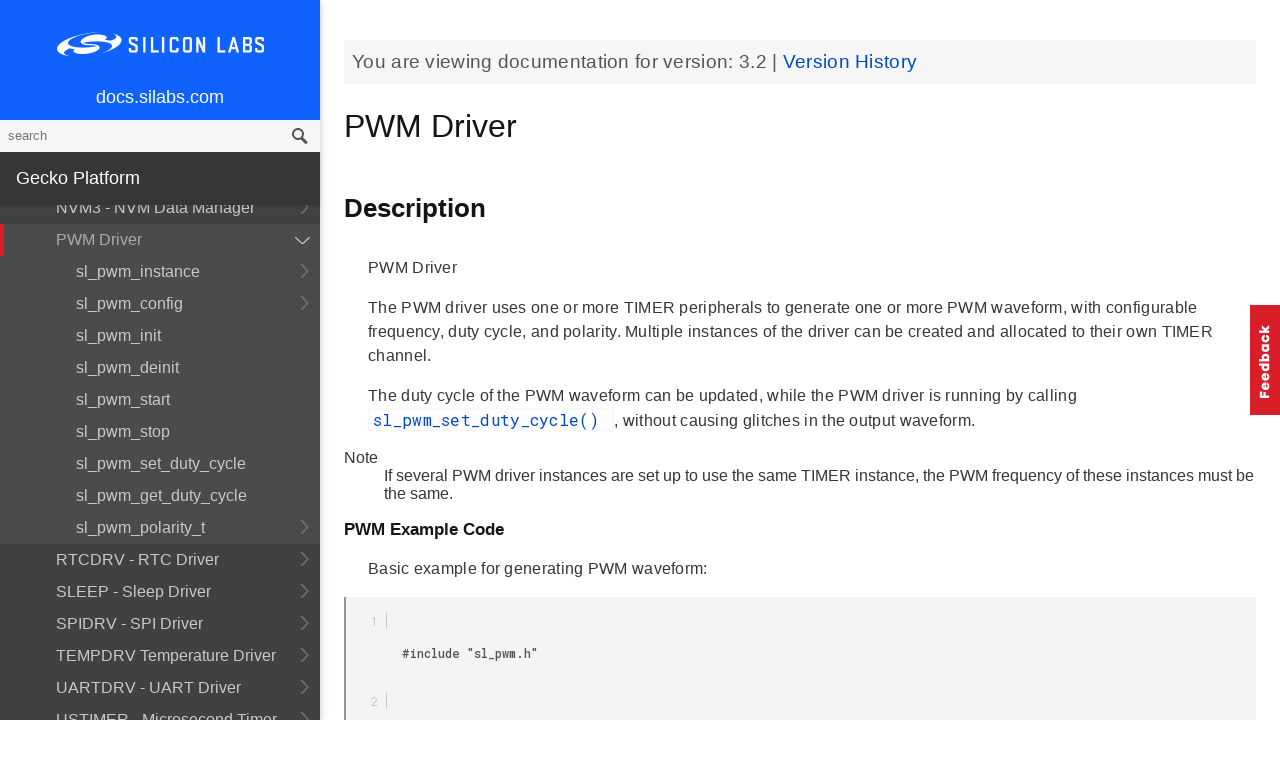

--- FILE ---
content_type: text/html; charset=utf-8
request_url: https://docs.silabs.com/gecko-platform/3.2/driver/api/group-pwm
body_size: 113504
content:
<!DOCTYPE html>
<html lang="en">
 <head>
  <script async="" src="https://www.googletagmanager.com/gtag/js?id=UA-160330710-1">
  </script>
  <script>
   window.dataLayer = window.dataLayer || [];
function gtag(){dataLayer.push(arguments);}
gtag('js', new Date());
gtag('config', 'UA-160330710-1');
  </script>
  <meta charset="utf-8"/>
  <meta content="IE=edge,chrome=1" http-equiv="X-UA-Compatible"/>
  <meta content="width=device-width, initial-scale=1.0, maximum-scale=1, user-scalable=0" name="viewport"/>
  <meta name="google" value="notranslate"/>
  <meta content="yes" name="mobile-web-app-capable"/>
  <meta content="yes" name="apple-mobile-web-app-capable"/>
  <meta content="black-translucent" name="apple-mobile-web-app-status-bar-style"/>
  <meta content="#444547" name="theme-color"/>
  <meta content="width=device-width, initial-scale=1, user-scalable=no" name="viewport"/>
  <meta content="Software API documentation" name="content-type"/>
  <meta content="32 bit MCU SDK" name="software-development-kits"/>
  <meta content="Microcontrollers" name="product-line"/>
  <meta content="32-bit MCUs" name="product-category"/>
  <meta content="Gecko Platform" name="product-family"/>
  <meta content="Microcontrollers,Microcontrollers|32-bit MCUs" name="product-hierarchy"/>
  <meta content="Documents,Documents|Gecko Platform,Documents|Gecko Platform|v3.2" name="docs-hierarchy"/>
  <title>
   PWM Driver - v3.2 - Gecko Platform API Documentation Silicon Labs
  </title>
  <link href="/assets/styles.css" rel="stylesheet"/>
  <script src="https://assets.adobedtm.com/0144d06d02c2/2c54aaf3cc70/launch-565181acbc03.js">
  </script>
 </head>
 <body>
  <nav class="navbar">
   <div class="search-bar">
    <input class="search-input" placeholder="search"/>
    <input class="search-button" type="button"/>
   </div>
   <div class="menu-icon">
   </div>
   <div class="container">
    <a href="https://docs.silabs.com/">
     docs.silabs.com
    </a>
   </div>
  </nav>
  <nav class="menu nocontent">
   <div class="top">
    <a class="logo" href="https://silabs.com/">
    </a>
    <a class="home" href="https://docs.silabs.com/">
     docs.silabs.com
    </a>
    <div class="search-bar">
     <input class="search-input" placeholder="search"/>
     <input class="search-button" type="button"/>
     <div class="search-site">
      <h5>
       Search in:
      </h5>
      <div class="search-site-selector">
       <span class="root" data-level="0">
        docs
       </span>
      </div>
     </div>
    </div>
   </div>
   <div class="main">
    <h3 class="menuHeading" id="gecko-platform">
     Gecko Platform
    </h3>
    <ul>
     <li>
      <a href="../../index">
       Overview
      </a>
     </li>
     <li>
      <a href="../../sdk-programming-model">
       SDK Programming Model
      </a>
     </li>
     <li>
      <a href="../../memory">
       Memory Layout
      </a>
     </li>
    </ul>
    <h4 id="peripherals">
     Peripherals
    </h4>
    <ul>
     <li>
      <a href="../../emlib/api">
       API Documentation
      </a>
     </li>
    </ul>
    <h4 id="drivers">
     Drivers
    </h4>
    <ul>
     <li>
      <a href="../index">
       Overview
      </a>
     </li>
     <li>
      <a href="modules">
       API Documentation
      </a>
      <ul>
       <li>
        <a href="group-button">
         Button API
        </a>
        <ul>
         <li>
          <a href="group-simple-button">
           Simple Button Driver
          </a>
          <ul>
           <li>
            <a href="structsl-simple-button-context-t">
             sl_simple_button_context_t
            </a>
            <ul>
             <li>
              <a href="structsl-simple-button-context-t#a7b5cda45369d48dfdc6a02d08f4015e2">
               state
              </a>
             </li>
             <li>
              <a href="structsl-simple-button-context-t#aca29071618ea3274c48baa0ddf98c50b">
               history
              </a>
             </li>
             <li>
              <a href="structsl-simple-button-context-t#a5031fd8ee4de091dc1c3dacd4dd8dc1d">
               port
              </a>
             </li>
             <li>
              <a href="structsl-simple-button-context-t#a1c982baf1e1426b247f3596f8229d6c7">
               pin
              </a>
             </li>
             <li>
              <a href="structsl-simple-button-context-t#aba22f31dd81b91192019c5077b6b41b9">
               mode
              </a>
             </li>
            </ul>
           </li>
           <li>
            <a href="group-simple-button#ga3d9f6ccb95aec507636d1d818c9ee6b8">
             sl_simple_button_init
            </a>
           </li>
           <li>
            <a href="group-simple-button#gae286e436d4894fb294e2989ab407f175">
             sl_simple_button_get_state
            </a>
           </li>
           <li>
            <a href="group-simple-button#ga8e17f0fc575d230585ac271329899f2e">
             sl_simple_button_poll_step
            </a>
           </li>
           <li>
            <a href="group-simple-button#ga9a86363dae84f8e4944d2ebe62f125e1">
             sl_simple_button_enable
            </a>
           </li>
           <li>
            <a href="group-simple-button#gaf72f8debda447dbbdf455bf933c74000">
             sl_simple_button_disable
            </a>
           </li>
           <li>
            <a href="group-simple-button#gaab7250c78e13976ee7e4c5a7e4c77321">
             SL_SIMPLE_BUTTON_MODE_POLL
            </a>
           </li>
           <li>
            <a href="group-simple-button#gae456938be40ad4b2fda0e85231bffd2f">
             SL_SIMPLE_BUTTON_MODE_POLL_AND_DEBOUNCE
            </a>
           </li>
           <li>
            <a href="group-simple-button#gaaa880f94579417e5e87acda3ce77d86c">
             SL_SIMPLE_BUTTON_MODE_INTERRUPT
            </a>
           </li>
           <li>
            <a href="group-simple-button#gaca9ca1d800464282efa1862c550bb9c4">
             SL_SIMPLE_BUTTON_DISABLED
            </a>
           </li>
           <li>
            <a href="group-simple-button#ga13ef76e94d7e1a5b08368bc7b44a10ad">
             SL_SIMPLE_BUTTON_PRESSED
            </a>
           </li>
           <li>
            <a href="group-simple-button#gacd9220247db6be6bf61538cb41b61a3d">
             SL_SIMPLE_BUTTON_RELEASED
            </a>
           </li>
           <li>
            <a href="group-simple-button#ga7f8cecf048595911cf145e501f8e39e9">
             SL_SIMPLE_BUTTON_GET_STATE
            </a>
           </li>
           <li>
            <a href="group-simple-button#ga2ffc7762b26ab04bf0643a3d7ee3f61f">
             SL_SIMPLE_BUTTON_GET_PORT
            </a>
           </li>
           <li>
            <a href="group-simple-button#ga692cbc17d40615a5b2ad852cc5098d40">
             SL_SIMPLE_BUTTON_GET_PIN
            </a>
           </li>
           <li>
            <a href="group-simple-button#gae77abb700e38f728545fa49f8bd7b100">
             SL_SIMPLE_BUTTON_GET_MODE
            </a>
           </li>
          </ul>
         </li>
         <li>
          <a href="structsl-button-t">
           sl_button_t
          </a>
          <ul>
           <li>
            <a href="structsl-button-t#a442a96075f1cd0e3221895f0d900887b">
             context
            </a>
           </li>
           <li>
            <a href="structsl-button-t#a8bd648cf141b5a6c21c0c7928fbf066a">
             init
            </a>
           </li>
           <li>
            <a href="structsl-button-t#a59a077ac8ad4c4611651a097919a00fe">
             poll
            </a>
           </li>
           <li>
            <a href="structsl-button-t#a5bca889516fdd6aeeac261864d133599">
             enable
            </a>
           </li>
           <li>
            <a href="structsl-button-t#acbf7958533753d7aa3dcfbdaaea2261e">
             disable
            </a>
           </li>
           <li>
            <a href="structsl-button-t#a46bebd6671379e51665d942bf0badfa5">
             get_state
            </a>
           </li>
          </ul>
         </li>
         <li>
          <a href="group-button#ga2c50047c2f95bc1f2d880b67841a0b1c">
           sl_button_init
          </a>
         </li>
         <li>
          <a href="group-button#ga4986a64ee13725b5de660a32df395e5b">
           sl_button_get_state
          </a>
         </li>
         <li>
          <a href="group-button#gab0dfd93ce247b77ad7a8fadca002bd57">
           sl_button_enable
          </a>
         </li>
         <li>
          <a href="group-button#gacef888ab6ffe335bdcfef694e6bef17e">
           sl_button_disable
          </a>
         </li>
         <li>
          <a href="group-button#gaa7c99118b75ec29182a8ab7c22ad55ea">
           sl_button_poll_step
          </a>
         </li>
         <li>
          <a href="group-button#gabb82d93087ee6200d429ca1da02984a4">
           sl_button_on_change
          </a>
         </li>
         <li>
          <a href="group-button#gaf35c160dede38b4a0c1c7ab94f9cf78f">
           BUTTON_ERROR
          </a>
         </li>
         <li>
          <a href="group-button#ga6a325f6ffa905828f8667af4a3801bf3">
           sl_button_mode_t
          </a>
         </li>
         <li>
          <a href="group-button#ga1e7966fc6eaedc85ad0449386ed0f3bc">
           sl_button_state_t
          </a>
         </li>
        </ul>
       </li>
       <li>
        <a href="group-coulomb-counter">
         Coulomb Counter API
        </a>
        <ul>
         <li>
          <a href="group-coulomb-counter#gacea1701c357665ce2db9fd30209740aa">
           sl_coulomb_counter_int_enable
          </a>
         </li>
         <li>
          <a href="group-coulomb-counter#gade221ff6b3bbe4068d550904667bcf3b">
           sl_coulomb_counter_int_disable
          </a>
         </li>
         <li>
          <a href="group-coulomb-counter#gabfbdd30c1b21351a524167716bf6e479">
           sl_coulomb_counter_int_is_set
          </a>
         </li>
         <li>
          <a href="group-coulomb-counter#gae29d697e4565fe771c4e9efa5825e497">
           sl_coulomb_counter_int_clear
          </a>
         </li>
         <li>
          <a href="group-coulomb-counter#gacc63b8a01ba5471b0612fa94102c560b">
           sl_coulomb_counter_init
          </a>
         </li>
         <li>
          <a href="group-coulomb-counter#gaa5403e1af1d93a3c89ec804317b69bb8">
           sl_coulomb_counter_start
          </a>
         </li>
         <li>
          <a href="group-coulomb-counter#gace7a3f5e11c680d558ce5c3389ae11e0">
           sl_coulomb_counter_stop
          </a>
         </li>
         <li>
          <a href="group-coulomb-counter#ga960e7d0548b7d0169f84c8af218df2d3">
           sl_coulomb_counter_read
          </a>
         </li>
         <li>
          <a href="group-coulomb-counter#ga716c23e682630e31b59df94670a324c8">
           sl_coulomb_counter_get_charge
          </a>
         </li>
         <li>
          <a href="group-coulomb-counter#ga525443e520d4db7c5201899529c3e83c">
           sl_coulomb_counter_get_total_charge
          </a>
         </li>
         <li>
          <a href="group-coulomb-counter#ga41503cdc66d61031ef541290355e28df">
           sl_coulomb_counter_outputs_available
          </a>
         </li>
         <li>
          <a href="group-coulomb-counter#gaa6802306216728e87fe0794b61ea0d15">
           sl_coulomb_counter_outputs_need_calibration
          </a>
         </li>
         <li>
          <a href="group-coulomb-counter#gada7a79d996e3ca799d45044c573a2e67">
           sl_coulomb_counter_calibrate_init
          </a>
         </li>
         <li>
          <a href="group-coulomb-counter#gac920ed3cf80bd187504569b7baab0ace">
           sl_coulomb_counter_calibrate_wait
          </a>
         </li>
         <li>
          <a href="group-coulomb-counter#ga2335a368fea593ef5380bc73b39c009f">
           sl_coulomb_counter_calibrate
          </a>
         </li>
         <li>
          <a href="group-coulomb-counter#ga18621c1cedcd3f7fbfa775be2917c2e5">
           SL_COULOMB_COUNTER_OUTPUT_EFP_VOA
          </a>
         </li>
         <li>
          <a href="group-coulomb-counter#gae9f52a3c784811c92c54506f836b8496">
           SL_COULOMB_COUNTER_OUTPUT_EFP_VOB_EM0
          </a>
         </li>
         <li>
          <a href="group-coulomb-counter#ga115a3f2d1b91a7c23b1aa702f3e97f53">
           SL_COULOMB_COUNTER_OUTPUT_EFP_VOB_EM2
          </a>
         </li>
         <li>
          <a href="group-coulomb-counter#ga1a01bcbaff4a9be6c856e1a6401f7c6c">
           SL_COULOMB_COUNTER_OUTPUT_EFP_VOC
          </a>
         </li>
         <li>
          <a href="group-coulomb-counter#ga44af3a6f6e575f35f0f599a28ce4b509">
           SL_COULOMB_COUNTER_OUTPUT_ALL
          </a>
         </li>
         <li>
          <a href="group-coulomb-counter#gaf58ff5f9cc8f10a709dc6af8ad93a396">
           SL_COULOMB_COUNTER_INT_CALIBRATION_DONE
          </a>
         </li>
         <li>
          <a href="group-coulomb-counter#ga743c5a71b3e279507a81593bcbbd8d7d">
           SL_COULOMB_COUNTER_INT_COUNTER_FULL
          </a>
         </li>
         <li>
          <a href="group-coulomb-counter#ga96a8aef2a7faa4993033f663d11637db">
           sl_coulomb_counter_output_mask_t
          </a>
         </li>
         <li>
          <a href="group-coulomb-counter#ga512d2647f8a55e621eff4a3c6ec315ef">
           sl_coulomb_counter_prescaler_t
          </a>
          <ul>
           <li>
            <a href="group-coulomb-counter#gga512d2647f8a55e621eff4a3c6ec315efaf9fe460be232917b8d3d201aa0564e9f">
             SL_COULOMB_COUNTER_PRESCALER_ZERO
            </a>
           </li>
           <li>
            <a href="group-coulomb-counter#gga512d2647f8a55e621eff4a3c6ec315efaba84ae6b4693a092d6f649c6ca5369ff">
             SL_COULOMB_COUNTER_PRESCALER_ONE
            </a>
           </li>
           <li>
            <a href="group-coulomb-counter#gga512d2647f8a55e621eff4a3c6ec315efa394d14fb914f0985095394ece5f1091d">
             SL_COULOMB_COUNTER_PRESCALER_TWO
            </a>
           </li>
           <li>
            <a href="group-coulomb-counter#gga512d2647f8a55e621eff4a3c6ec315efa89e4946290b480b5893d4e4274a05b2f">
             SL_COULOMB_COUNTER_PRESCALER_THREE
            </a>
           </li>
          </ul>
         </li>
         <li>
          <a href="group-coulomb-counter#ga0ee796aa6cae6509bce25bcb6355f782">
           sl_coulomb_counter_threshold_t
          </a>
          <ul>
           <li>
            <a href="group-coulomb-counter#gga0ee796aa6cae6509bce25bcb6355f782a937aaf846328c643bfacc566961beee5">
             SL_COULOMB_COUNTER_THRESHOLD_50
            </a>
           </li>
           <li>
            <a href="group-coulomb-counter#gga0ee796aa6cae6509bce25bcb6355f782a16b65f36260d0fff7dbbc4c2812fde25">
             SL_COULOMB_COUNTER_THRESHOLD_62
            </a>
           </li>
           <li>
            <a href="group-coulomb-counter#gga0ee796aa6cae6509bce25bcb6355f782a46db4c259859486f1ad0e4ecfcf7c38f">
             SL_COULOMB_COUNTER_THRESHOLD_75
            </a>
           </li>
           <li>
            <a href="group-coulomb-counter#gga0ee796aa6cae6509bce25bcb6355f782ad6f1561fe2c74a0a1e530f6b181c56ad">
             SL_COULOMB_COUNTER_THRESHOLD_87
            </a>
           </li>
          </ul>
         </li>
         <li>
          <a href="group-coulomb-counter#gaf38880584baff367db7bd7018a43c3af">
           sl_coulomb_counter_calibration_status_t
          </a>
          <ul>
           <li>
            <a href="group-coulomb-counter#ggaf38880584baff367db7bd7018a43c3afa773a702fdd9df84160f41e663ec13c20">
             SL_COULOMB_COUNTER_CALIBRATION_ERROR
            </a>
           </li>
           <li>
            <a href="group-coulomb-counter#ggaf38880584baff367db7bd7018a43c3afaa72fcae48c5f31c2b856dd3444a56770">
             SL_COULOMB_COUNTER_CALIBRATION_IN_PROGRESS
            </a>
           </li>
           <li>
            <a href="group-coulomb-counter#ggaf38880584baff367db7bd7018a43c3afa300c6941a52359f731e3ab8a4759bfbb">
             SL_COULOMB_COUNTER_CALIBRATION_PEAK_CURRENT_EM0
            </a>
           </li>
           <li>
            <a href="group-coulomb-counter#ggaf38880584baff367db7bd7018a43c3afa4fa69b2f94fa5b835bc56fb60c87c208">
             SL_COULOMB_COUNTER_CALIBRATION_PEAK_CURRENT_EM2
            </a>
           </li>
           <li>
            <a href="group-coulomb-counter#ggaf38880584baff367db7bd7018a43c3afa7ff85b00d05a97d2690c2e9089298fd6">
             SL_COULOMB_COUNTER_CALIBRATION_DONE
            </a>
           </li>
          </ul>
         </li>
        </ul>
       </li>
       <li>
        <a href="group-cycle-counter">
         Cycle Counter
        </a>
        <ul>
         <li>
          <a href="structsl-cycle-counter-handle-t">
           sl_cycle_counter_handle_t
          </a>
          <ul>
           <li>
            <a href="structsl-cycle-counter-handle-t#ad62f57436bb8e8f3ab6d12a8f640406e">
             start
            </a>
           </li>
           <li>
            <a href="structsl-cycle-counter-handle-t#aa5d9f1ec654ad054d7110d4dfe10414e">
             cycles
            </a>
           </li>
           <li>
            <a href="structsl-cycle-counter-handle-t#a784fdff661d73767c8a32a53ec0dc1c9">
             max
            </a>
           </li>
          </ul>
         </li>
         <li>
          <a href="group-cycle-counter#gad6aac53cb98c4b9abc9ec11732d7263a">
           sl_cycle_counter_enable
          </a>
         </li>
         <li>
          <a href="group-cycle-counter#gae003148875e5456206c1ed7330c417d7">
           sl_cycle_counter_pause
          </a>
         </li>
         <li>
          <a href="group-cycle-counter#ga4cf9cb3739611f57ecc4bd9d011aa752">
           sl_cycle_counter_resume
          </a>
         </li>
         <li>
          <a href="group-cycle-counter#ga91811ae8d34c7e64c66e478738b5da88">
           sl_cycle_counter_init
          </a>
         </li>
         <li>
          <a href="group-cycle-counter#ga06ec0dfbfc57e7110589027c69e1a2a0">
           sl_cycle_counter_start
          </a>
         </li>
         <li>
          <a href="group-cycle-counter#gae8c57ef994585589757d6929fa5f5161">
           sl_cycle_counter_stop
          </a>
         </li>
         <li>
          <a href="group-cycle-counter#ga2f27f98362526e0af3729ee30905276b">
           sl_cycle_counter_reset
          </a>
         </li>
         <li>
          <a href="group-cycle-counter#ga93cca17429c430207470e9cd24b04d2e">
           sl_cycle_counter_get_cycles
          </a>
         </li>
         <li>
          <a href="group-cycle-counter#ga18bbdf8e61ec53a14c73bcf5364789ad">
           sl_cycle_counter_get_max
          </a>
         </li>
         <li>
          <a href="group-cycle-counter#ga0e344ae3f168ce8e3de9d233f52019c6">
           sl_cycle_counter_get_counter
          </a>
         </li>
        </ul>
       </li>
       <li>
        <a href="group-dmadrv">
         DMADRV - DMA Driver
        </a>
        <ul>
         <li>
          <a href="group-dmadrv-error-codes">
           Error Codes
          </a>
          <ul>
           <li>
            <a href="group-dmadrv-error-codes#gac20848ba30d8793ad1344fc442aae4c4">
             ECODE_EMDRV_DMADRV_OK
            </a>
           </li>
           <li>
            <a href="group-dmadrv-error-codes#ga3b8e93e5fab3ce4f3f12f137c7b83410">
             ECODE_EMDRV_DMADRV_PARAM_ERROR
            </a>
           </li>
           <li>
            <a href="group-dmadrv-error-codes#ga718c15920e4f1c5885827eb903e70d64">
             ECODE_EMDRV_DMADRV_NOT_INITIALIZED
            </a>
           </li>
           <li>
            <a href="group-dmadrv-error-codes#ga7c91611d3f79a7496ba2dee2639f7965">
             ECODE_EMDRV_DMADRV_ALREADY_INITIALIZED
            </a>
           </li>
           <li>
            <a href="group-dmadrv-error-codes#gaab97205f395c359f6d639347bb9f0f5f">
             ECODE_EMDRV_DMADRV_CHANNELS_EXHAUSTED
            </a>
           </li>
           <li>
            <a href="group-dmadrv-error-codes#ga7414a4bd6c8211ada153e2129e04f183">
             ECODE_EMDRV_DMADRV_IN_USE
            </a>
           </li>
           <li>
            <a href="group-dmadrv-error-codes#ga3c5f5833c747aec203d10853194ff348">
             ECODE_EMDRV_DMADRV_ALREADY_FREED
            </a>
           </li>
           <li>
            <a href="group-dmadrv-error-codes#ga04c887be3eba7ea848f6b6bd25c16600">
             ECODE_EMDRV_DMADRV_CH_NOT_ALLOCATED
            </a>
           </li>
          </ul>
         </li>
         <li>
          <a href="group-dmadrv#gab503e066820cd13fd612f4365d4d07b2">
           DMADRV_AllocateChannel
          </a>
         </li>
         <li>
          <a href="group-dmadrv#ga73633db63cfd99ba01a68b05c24094ec">
           DMADRV_DeInit
          </a>
         </li>
         <li>
          <a href="group-dmadrv#gab4453539f4d22aa650324685a9f197e3">
           DMADRV_FreeChannel
          </a>
         </li>
         <li>
          <a href="group-dmadrv#ga43d0052d81f16e72914f85248a8554b1">
           DMADRV_Init
          </a>
         </li>
         <li>
          <a href="group-dmadrv#gab1506de1a628ac908b2f8fe93e370578">
           DMADRV_MemoryPeripheral
          </a>
         </li>
         <li>
          <a href="group-dmadrv#gaef226beb40700660728baf2cb509a2c4">
           DMADRV_PeripheralMemory
          </a>
         </li>
         <li>
          <a href="group-dmadrv#ga887d429df9893aef3b421e2fdd8f8641">
           DMADRV_MemoryPeripheralPingPong
          </a>
         </li>
         <li>
          <a href="group-dmadrv#gafcabf314184e7d8f82d2164365f36bef">
           DMADRV_PeripheralMemoryPingPong
          </a>
         </li>
         <li>
          <a href="group-dmadrv#ga0349951d92b3e6bf87a983f143d7125c">
           DMADRV_LdmaStartTransfer
          </a>
         </li>
         <li>
          <a href="group-dmadrv#ga3f27a6cff5b646b0faf3eb070ea1393f">
           DMADRV_PauseTransfer
          </a>
         </li>
         <li>
          <a href="group-dmadrv#ga4ad4c5b5eff525183a726002afbce071">
           DMADRV_ResumeTransfer
          </a>
         </li>
         <li>
          <a href="group-dmadrv#ga3a04cb3aa30ec2fd955281f55538028d">
           DMADRV_StopTransfer
          </a>
         </li>
         <li>
          <a href="group-dmadrv#ga1a42965073322a9c2b1f8ebb8a67e846">
           DMADRV_TransferActive
          </a>
         </li>
         <li>
          <a href="group-dmadrv#gae6b5ec49230e4f15b78c31c57bfa3967">
           DMADRV_TransferCompletePending
          </a>
         </li>
         <li>
          <a href="group-dmadrv#gaa46714c6a19608cff3058c386f1e4c03">
           DMADRV_TransferDone
          </a>
         </li>
         <li>
          <a href="group-dmadrv#ga9a253b47872d205a76b6f1b7b486194d">
           DMADRV_TransferRemainingCount
          </a>
         </li>
         <li>
          <a href="group-dmadrv#gab478bc82d26f7d79f11a63a3c90943ae">
           DMADRV_Callback_t
          </a>
         </li>
         <li>
          <a href="group-dmadrv#ga0fc5cf50e34b24c0883a6ef6dce0681c">
           dmaControlBlock
          </a>
         </li>
        </ul>
       </li>
       <li>
        <a href="group-debug">
         Debug
        </a>
        <ul>
         <li>
          <a href="group-debug-swo">
           SWO Debug
          </a>
          <ul>
           <li>
            <a href="group-debug-swo#gaed7d00b769a674ebc4918bd385b8148f">
             sl_debug_swo_init
            </a>
           </li>
           <li>
            <a href="group-debug-swo#ga215f126fead2b0a26161b5334c6b915d">
             sl_debug_swo_enable_itm
            </a>
           </li>
           <li>
            <a href="group-debug-swo#ga75d8447c5d3ffdd5e91cbd9e4c58c163">
             sl_debug_swo_disable_itm
            </a>
           </li>
           <li>
            <a href="group-debug-swo#ga03c70c7d08a5804f6bd3c26c98c574b1">
             sl_debug_swo_write
            </a>
           </li>
          </ul>
         </li>
        </ul>
       </li>
       <li>
        <a href="group-driver">
         Driver
        </a>
        <ul>
         <li>
          <a href="group-k-e-y-s-c-a-n">
           KEYSCAN
          </a>
          <ul>
           <li>
            <a href="structsl-keyscan-driver-process-keyscan-event-handle-t">
             sl_keyscan_driver_process_keyscan_event_handle_t
            </a>
            <ul>
             <li>
              <a href="structsl-keyscan-driver-process-keyscan-event-handle-t#a2636a42fe94ac577f1b87ce1fd342ca8">
               node
              </a>
             </li>
             <li>
              <a href="structsl-keyscan-driver-process-keyscan-event-handle-t#a5f4074b083e1f629c0e8860668d15f24">
               on_event
              </a>
             </li>
            </ul>
           </li>
           <li>
            <a href="group-k-e-y-s-c-a-n#ga44968a9fa894d061e76460d37706895c">
             sl_keyscan_driver_init
            </a>
           </li>
           <li>
            <a href="group-k-e-y-s-c-a-n#ga8661bb0ede3337efb7cf4f07e9a89526">
             sl_keyscan_driver_subscribe_event
            </a>
           </li>
           <li>
            <a href="group-k-e-y-s-c-a-n#ga53bacb9b024ddf58c03049032c3a0a17">
             sl_keyscan_driver_unsubscribe_event
            </a>
           </li>
           <li>
            <a href="group-k-e-y-s-c-a-n#ga66cc3e3a29e794c93a98351971f19d2a">
             sl_keyscan_driver_start_scan
            </a>
           </li>
           <li>
            <a href="group-k-e-y-s-c-a-n#gae45345b0dffbbf9ee2e7102ffb0dc7ed">
             sl_keyscan_driver_stop_scan
            </a>
           </li>
           <li>
            <a href="group-k-e-y-s-c-a-n#ga4a692a81b8411c81e88424f22217e632">
             sl_keyscan_driver_process_keyscan_event
            </a>
           </li>
           <li>
            <a href="group-k-e-y-s-c-a-n#ga28fdb2c60cdfef3e18e931aa05c64f9e">
             sl_keyscan_driver_status_t
            </a>
           </li>
          </ul>
         </li>
        </ul>
       </li>
       <li>
        <a href="group-ecode">
         ECODE - Error Codes
        </a>
        <ul>
         <li>
          <a href="group-ecode#gab5c93ce8fa98b03d93fee45b2a04402e">
           ECODE_EMDRV_BASE
          </a>
         </li>
         <li>
          <a href="group-ecode#gad59417e7951d81dfc15ec2757f08148e">
           ECODE_OK
          </a>
         </li>
         <li>
          <a href="group-ecode#gae689e81bbb1b4e8a7c160677b039146e">
           ECODE_EMDRV_RTCDRV_BASE
          </a>
         </li>
         <li>
          <a href="group-ecode#ga7e8592ecd56d0333b6e9904cc62909c6">
           ECODE_EMDRV_SPIDRV_BASE
          </a>
         </li>
         <li>
          <a href="group-ecode#ga7a26d8fb5894576e86204682ee788728">
           ECODE_EMDRV_NVM_BASE
          </a>
         </li>
         <li>
          <a href="group-ecode#gaf7d4930f44fab4843d94120efc9a9828">
           ECODE_EMDRV_USTIMER_BASE
          </a>
         </li>
         <li>
          <a href="group-ecode#ga7917a64f97194a1de1727f6b1d4c9a30">
           ECODE_EMDRV_UARTDRV_BASE
          </a>
         </li>
         <li>
          <a href="group-ecode#gaf42696e8f3ccd7165e59feea571189b4">
           ECODE_EMDRV_DMADRV_BASE
          </a>
         </li>
         <li>
          <a href="group-ecode#ga65ca1edc324f83188bb304f3197e5935">
           ECODE_EMDRV_EZRADIODRV_BASE
          </a>
         </li>
         <li>
          <a href="group-ecode#ga5fa27c8c44db6a790f15639f0749a51f">
           ECODE_EMDRV_TEMPDRV_BASE
          </a>
         </li>
         <li>
          <a href="group-ecode#ga063792b49f65069c945e0e602fdb3f91">
           ECODE_EMDRV_NVM3_BASE
          </a>
         </li>
         <li>
          <a href="group-ecode#ga7bf5621660c5ba69ac4dd3044173d35c">
           Ecode_t
          </a>
         </li>
        </ul>
       </li>
       <li>
        <a href="group-gpioint">
         GPIOINT - GPIO Interrupt
        </a>
        <ul>
         <li>
          <a href="group-gpioint#gac93e5702d7693ab3efbbccd9782b22e0">
           GPIOINT_Init
          </a>
         </li>
         <li>
          <a href="group-gpioint#gab84256df4197d4115fade5fc26a37258">
           GPIOINT_CallbackRegister
          </a>
         </li>
         <li>
          <a href="group-gpioint#ga8eaa210d88c52ca14db9eaf0a0419a21">
           GPIOINT_CallbackUnRegister
          </a>
         </li>
         <li>
          <a href="group-gpioint#ga6293171ef21400e53df1dc1a5fe47612">
           GPIOINT_IrqCallbackPtr_t
          </a>
         </li>
        </ul>
       </li>
       <li>
        <a href="group-i2cspm">
         I2C Simple Polled Master
        </a>
        <ul>
         <li>
          <a href="struct-i2-c-s-p-m-init-type-def">
           I2CSPM_Init_TypeDef
          </a>
          <ul>
           <li>
            <a href="struct-i2-c-s-p-m-init-type-def#ac1e8a3c8cc4377e6fc108ed2ff8c0514">
             port
            </a>
           </li>
           <li>
            <a href="struct-i2-c-s-p-m-init-type-def#a891d76b97b24ced4f753398b2e246374">
             sclPort
            </a>
           </li>
           <li>
            <a href="struct-i2-c-s-p-m-init-type-def#acea6f9a470682afe182d2b3121463437">
             sclPin
            </a>
           </li>
           <li>
            <a href="struct-i2-c-s-p-m-init-type-def#a21ec00e90cebe7dcc9fde874695f8ae0">
             sdaPort
            </a>
           </li>
           <li>
            <a href="struct-i2-c-s-p-m-init-type-def#ac022eef43800bc49863fb1dac35a6591">
             sdaPin
            </a>
           </li>
           <li>
            <a href="struct-i2-c-s-p-m-init-type-def#a270a1dde86b24e249e095dd4ec27b0d9">
             i2cRefFreq
            </a>
           </li>
           <li>
            <a href="struct-i2-c-s-p-m-init-type-def#adc55c677f2c1bb031b0ce39cf68737d6">
             i2cMaxFreq
            </a>
           </li>
           <li>
            <a href="struct-i2-c-s-p-m-init-type-def#a4b3d8ca4fbb6322122e624c559b1725f">
             i2cClhr
            </a>
           </li>
          </ul>
         </li>
         <li>
          <a href="group-i2cspm#ga65556785bb5d714b23e1149d8ed742e5">
           I2CSPM_Init
          </a>
         </li>
         <li>
          <a href="group-i2cspm#ga076766b20012fb6a0cdaaf0f2c760795">
           I2CSPM_Transfer
          </a>
         </li>
         <li>
          <a href="group-i2cspm#ga4de2f4b402eb7fe204d4b41f10f243d4">
           sl_i2cspm_t
          </a>
         </li>
        </ul>
       </li>
       <li>
        <a href="group-led">
         LED API
        </a>
        <ul>
         <li>
          <a href="group-simple-led">
           Simple LED Driver
          </a>
          <ul>
           <li>
            <a href="structsl-simple-led-context-t">
             sl_simple_led_context_t
            </a>
            <ul>
             <li>
              <a href="structsl-simple-led-context-t#a6e677319715a534dcd283a4ec11177e7">
               port
              </a>
             </li>
             <li>
              <a href="structsl-simple-led-context-t#a0d837c17eb56776fcb0a36af6e906010">
               pin
              </a>
             </li>
             <li>
              <a href="structsl-simple-led-context-t#a46dbf0021a763fca2171e95743a1687f">
               polarity
              </a>
             </li>
            </ul>
           </li>
           <li>
            <a href="group-simple-led#ga9a44e6053f00170c328f4f4155684026">
             sl_simple_led_init
            </a>
           </li>
           <li>
            <a href="group-simple-led#gaf97bac3a8f70bcf26b0c60acb3488fb7">
             sl_simple_led_turn_on
            </a>
           </li>
           <li>
            <a href="group-simple-led#gaffd8ee11c216c921060872bf3904a0d8">
             sl_simple_led_turn_off
            </a>
           </li>
           <li>
            <a href="group-simple-led#ga02a672ac3657d6846c3314f960de80b3">
             sl_simple_led_toggle
            </a>
           </li>
           <li>
            <a href="group-simple-led#gaa1bb99d1e965d05f56ed4f4734ab3a02">
             sl_simple_led_get_state
            </a>
           </li>
           <li>
            <a href="group-simple-led#ga38f64870c5547f6911d30b316edbc6dc">
             SL_SIMPLE_LED_POLARITY_ACTIVE_LOW
            </a>
           </li>
           <li>
            <a href="group-simple-led#gac75659d1f675e1fc2dd89746d7ff6ffc">
             SL_SIMPLE_LED_POLARITY_ACTIVE_HIGH
            </a>
           </li>
           <li>
            <a href="group-simple-led#ga6b7e9cedc34a1f8d8bc492f1352d90bc">
             sl_led_polarity_t
            </a>
           </li>
          </ul>
         </li>
         <li>
          <a href="group-simple-rgbw-pwm-led">
           Simple RGBW PWM LED Driver
          </a>
          <ul>
           <li>
            <a href="structsl-simple-rgbw-pwm-led-context-t">
             sl_simple_rgbw_pwm_led_context_t
            </a>
            <ul>
             <li>
              <a href="structsl-simple-rgbw-pwm-led-context-t#acebcf32b52d5fe3a861d4caf439d98db">
               port
              </a>
             </li>
             <li>
              <a href="structsl-simple-rgbw-pwm-led-context-t#a91bcda762a3be3700e088bef0d0e0e93">
               pin
              </a>
             </li>
             <li>
              <a href="structsl-simple-rgbw-pwm-led-context-t#a164aba22723ad1d306966d1de6b29a76">
               polarity
              </a>
             </li>
             <li>
              <a href="structsl-simple-rgbw-pwm-led-context-t#a88177f1467989c73c03a8a52ee4b953b">
               channel
              </a>
             </li>
             <li>
              <a href="structsl-simple-rgbw-pwm-led-context-t#a504a2e001e0bf27262644fc93ff5a475">
               location
              </a>
             </li>
             <li>
              <a href="structsl-simple-rgbw-pwm-led-context-t#a6a12edca6b132bf4d88bdb1a4fad6ab1">
               timer
              </a>
             </li>
             <li>
              <a href="structsl-simple-rgbw-pwm-led-context-t#a20134d58992f9dba1470d88642a3d222">
               frequency
              </a>
             </li>
             <li>
              <a href="structsl-simple-rgbw-pwm-led-context-t#a4ba08fb79177a073d813cb4ecc90845d">
               resolution
              </a>
             </li>
             <li>
              <a href="structsl-simple-rgbw-pwm-led-context-t#aac2c58c621f1059e04006797813f7053">
               level
              </a>
             </li>
             <li>
              <a href="structsl-simple-rgbw-pwm-led-context-t#a1ef5720689bce7a12c0b29109aea58f2">
               state
              </a>
             </li>
            </ul>
           </li>
           <li>
            <a href="structsl-led-rgbw-pwm-t">
             sl_led_rgbw_pwm_t
            </a>
            <ul>
             <li>
              <a href="structsl-led-rgbw-pwm-t#a877174a6c63d3527f59a666b09a2e336">
               led_common
              </a>
             </li>
             <li>
              <a href="structsl-led-rgbw-pwm-t#afe7ab4c980bbb5e4a4e4b0a71ca07d46">
               set_rgbw_color
              </a>
             </li>
             <li>
              <a href="structsl-led-rgbw-pwm-t#af0b062289c09af28026ef29751e6fa15">
               get_rgbw_color
              </a>
             </li>
            </ul>
           </li>
           <li>
            <a href="group-simple-rgbw-pwm-led#ga017be5f39ce818dc56e0a3162128b172">
             sl_simple_rgbw_pwm_led_init
            </a>
           </li>
           <li>
            <a href="group-simple-rgbw-pwm-led#ga43c68f74a3469f1d5365a21a06287e0e">
             sl_simple_rgbw_pwm_led_turn_on
            </a>
           </li>
           <li>
            <a href="group-simple-rgbw-pwm-led#ga4542f2edb8004e7e00194d05bbc39d9b">
             sl_simple_rgbw_pwm_led_turn_off
            </a>
           </li>
           <li>
            <a href="group-simple-rgbw-pwm-led#gaa69b888b18cfa29d644174097896fdf1">
             sl_simple_rgbw_pwm_led_toggle
            </a>
           </li>
           <li>
            <a href="group-simple-rgbw-pwm-led#ga01efd9629e575a2f3b94b2fd123cdc67">
             sl_simple_rgbw_pwm_led_get_state
            </a>
           </li>
           <li>
            <a href="group-simple-rgbw-pwm-led#gae4860b2e30baca652655a84a8974db1a">
             sl_simple_rgbw_pwm_led_set_color
            </a>
           </li>
           <li>
            <a href="group-simple-rgbw-pwm-led#ga0476639482f5a378b787a1945d2a15b8">
             sl_simple_rgbw_pwm_led_get_color
            </a>
           </li>
           <li>
            <a href="group-simple-rgbw-pwm-led#gaeab5b5d2414b072738738a8b0cba1cd3">
             sl_led_set_rgbw_color
            </a>
           </li>
           <li>
            <a href="group-simple-rgbw-pwm-led#gaa5862f12f166e804a685ad93a57ed64a">
             sl_led_get_rgbw_color
            </a>
           </li>
           <li>
            <a href="group-simple-rgbw-pwm-led#ga20a2914da78379a2b3a0bf7a21cbf482">
             SL_SIMPLE_RGBW_PWM_LED_POLARITY_ACTIVE_HIGH
            </a>
           </li>
           <li>
            <a href="group-simple-rgbw-pwm-led#ga29cc93764718cea68980aec7cc425498">
             SL_SIMPLE_RGBW_PWM_LED_POLARITY_ACTIVE_LOW
            </a>
           </li>
           <li>
            <a href="group-simple-rgbw-pwm-led#gadcb0929010b01917df42cf8c4403f273">
             SL_SIMPLE_RGBW_PWM_LED_COLOR_R
            </a>
           </li>
           <li>
            <a href="group-simple-rgbw-pwm-led#gaeb4e7d8b7579ec29ec59f328f7ed86cc">
             SL_SIMPLE_RGBW_PWM_LED_COLOR_G
            </a>
           </li>
           <li>
            <a href="group-simple-rgbw-pwm-led#gae4d3f4e4b040f59de47fca774647a752">
             SL_SIMPLE_RGBW_PWM_LED_COLOR_B
            </a>
           </li>
           <li>
            <a href="group-simple-rgbw-pwm-led#gad2117c3e26811347ad710311123f6603">
             SL_SIMPLE_RGBW_PWM_LED_COLOR_W
            </a>
           </li>
           <li>
            <a href="group-simple-rgbw-pwm-led#gab1632242c0c98c073808a3c9d16cf018">
             SL_SIMPLE_RGBW_PWM_LED_VALUE_OFF
            </a>
           </li>
           <li>
            <a href="group-simple-rgbw-pwm-led#ga6ea2be14b204180615d748987627209a">
             SL_SIMPLE_RGBW_PWM_LED_NUM_CC_REQUIRED
            </a>
           </li>
           <li>
            <a href="group-simple-rgbw-pwm-led#ga56bd3ebcdd17f11822e8eb0bfc8e7365">
             sl_simple_rgbw_pwm_led_polarity_t
            </a>
           </li>
          </ul>
         </li>
         <li>
          <a href="structsl-led-t">
           sl_led_t
          </a>
          <ul>
           <li>
            <a href="structsl-led-t#a46fadab226cebd48acd4e7467d64eb6c">
             context
            </a>
           </li>
           <li>
            <a href="structsl-led-t#a22cb02487899131f07d5ce65f0d5481c">
             init
            </a>
           </li>
           <li>
            <a href="structsl-led-t#adca088908199ecdf5c22a8d72e6db775">
             turn_on
            </a>
           </li>
           <li>
            <a href="structsl-led-t#a90fbb4904d7fa9f5dc18fe4ce96ac153">
             turn_off
            </a>
           </li>
           <li>
            <a href="structsl-led-t#aeed3ac3095b45dddd308c8088218f3cb">
             toggle
            </a>
           </li>
           <li>
            <a href="structsl-led-t#a10af879ce0367a686af627d9d89dd4f3">
             get_state
            </a>
           </li>
          </ul>
         </li>
         <li>
          <a href="group-led#gaeec4fd0fb9f100d0f357dbb7974cb6ae">
           sl_led_init
          </a>
         </li>
         <li>
          <a href="group-led#ga330255a181ca62dfaede4428b71ab9ba">
           sl_led_turn_on
          </a>
         </li>
         <li>
          <a href="group-led#gae4396c5a5963f9fb87a072a98da0cc79">
           sl_led_turn_off
          </a>
         </li>
         <li>
          <a href="group-led#ga800d7603e870e27d02a76a1438f80ece">
           sl_led_toggle
          </a>
         </li>
         <li>
          <a href="group-led#gaeb2bbdaed9dbe3c3f777c75e4624b526">
           sl_led_get_state
          </a>
         </li>
         <li>
          <a href="group-led#ga2b8ceb6836d2ddb2b1e407dc01cf72be">
           SL_LED_CURRENT_STATE_OFF
          </a>
         </li>
         <li>
          <a href="group-led#ga2ca4a80aaad1f9b67a659bf49b4f0f58">
           SL_LED_CURRENT_STATE_ON
          </a>
         </li>
         <li>
          <a href="group-led#gaf7839e80cf60eefc89ef109b048bec32">
           sl_led_state_t
          </a>
         </li>
        </ul>
       </li>
       <li>
        <a href="group-nvm3">
         NVM3 - NVM Data Manager
        </a>
        <ul>
         <li>
          <a href="group-nvm3default">
           NVM3 Default Instance
          </a>
          <ul>
           <li>
            <a href="group-nvm3default#ga21719241e55949781243fa5156468ff5">
             nvm3_initDefault
            </a>
           </li>
           <li>
            <a href="group-nvm3default#ga2702fbd92782389daa9b7b4be9c68127">
             nvm3_deinitDefault
            </a>
           </li>
           <li>
            <a href="group-nvm3default#gab5745c469e6a9261dd8f846e6a1217c3">
             nvm3_defaultHandle
            </a>
           </li>
           <li>
            <a href="group-nvm3default#ga975ff99a047846512d2adcdb5f9369d1">
             nvm3_defaultInit
            </a>
           </li>
          </ul>
         </li>
         <li>
          <a href="group-nvm3hal">
           NVM3 HAL
          </a>
          <ul>
           <li>
            <a href="structnvm3-hal-info">
             nvm3_HalInfo
            </a>
            <ul>
             <li>
              <a href="structnvm3-hal-info#a8996ddef8f01a63bca92e5c8ba5de550">
               deviceFamily
              </a>
             </li>
             <li>
              <a href="structnvm3-hal-info#a5c6b3ac1c4501b1795979752c2b2ef3b">
               writeSize
              </a>
             </li>
             <li>
              <a href="structnvm3-hal-info#a630355e1571eed100877b526662953b3">
               memoryMapped
              </a>
             </li>
             <li>
              <a href="structnvm3-hal-info#ac22817a4c032a6eb9f931d34ab06292d">
               pageSize
              </a>
             </li>
             <li>
              <a href="structnvm3-hal-info#ab0d6a579bfd6766718640bb89bb5ce9e">
               systemUnique
              </a>
             </li>
            </ul>
           </li>
           <li>
            <a href="structnvm3-hal-handle-t">
             nvm3_HalHandle_t
            </a>
            <ul>
             <li>
              <a href="structnvm3-hal-handle-t#ab697844fbbec2d97f71a4ed2257421b5">
               open
              </a>
             </li>
             <li>
              <a href="structnvm3-hal-handle-t#ace94e298b1e1f6761a469bfcf79deff5">
               close
              </a>
             </li>
             <li>
              <a href="structnvm3-hal-handle-t#a26cdc2adef5ff3630335df5137c1a2bc">
               getInfo
              </a>
             </li>
             <li>
              <a href="structnvm3-hal-handle-t#a870256f1df0a82042146f5d19f0d07c4">
               access
              </a>
             </li>
             <li>
              <a href="structnvm3-hal-handle-t#a8bc6bc86e629a1de6d18f886c2c1bd18">
               pageErase
              </a>
             </li>
             <li>
              <a href="structnvm3-hal-handle-t#a47a3fad34f12bc08b8145e68fa3d41b7">
               readWords
              </a>
             </li>
             <li>
              <a href="structnvm3-hal-handle-t#aec60c04cd915f16552ec153a193c2f6e">
               writeWords
              </a>
             </li>
            </ul>
           </li>
           <li>
            <a href="group-nvm3hal#ga8592b1f1188a9636d5d023375c91482d">
             CHECK_DATA
            </a>
           </li>
           <li>
            <a href="group-nvm3hal#ga290791d3832958437aafaa2acba5935e">
             NVM3_HAL_WRITE_SIZE_32
            </a>
           </li>
           <li>
            <a href="group-nvm3hal#gaf23fc6755950e003318b16f00f4a288f">
             NVM3_HAL_WRITE_SIZE_16
            </a>
           </li>
           <li>
            <a href="group-nvm3hal#ga3a3bb69269e501ce02bbc11efe3c4d89">
             NVM3_HAL_NVM_ACCESS_NONE
            </a>
           </li>
           <li>
            <a href="group-nvm3hal#ga7ae57a3b600b1a165343779b103fa6a4">
             NVM3_HAL_NVM_ACCESS_RD
            </a>
           </li>
           <li>
            <a href="group-nvm3hal#gaa0416c2fb641539f1c1e76982c2e6808">
             NVM3_HAL_NVM_ACCESS_RDWR
            </a>
           </li>
           <li>
            <a href="group-nvm3hal#ga55a76112b91a11014ca84e26f2985858">
             NVM3_HAL_NVM_ACCESS_NOP
            </a>
           </li>
           <li>
            <a href="group-nvm3hal#gacc81cbcfe3891c656b1c5d92666a8e81">
             nvm3_HalPtr_t
            </a>
           </li>
           <li>
            <a href="group-nvm3hal#gae2be2b22307eb70ca2f17ef31d80c4a1">
             nvm3_HalNvmAccessCode_t
            </a>
           </li>
           <li>
            <a href="group-nvm3hal#ga4c026817d72eecec99950d17f7dc83cd">
             nvm3_HalOpen_t
            </a>
           </li>
           <li>
            <a href="group-nvm3hal#ga7befc36b5a6fc1cf54b1141c5aa12bb1">
             nvm3_HalClose_t
            </a>
           </li>
           <li>
            <a href="group-nvm3hal#ga33fe1fe205ae32d202626e0d2ac018c4">
             nvm3_HalGetInfo_t
            </a>
           </li>
           <li>
            <a href="group-nvm3hal#ga3bdb9601454bcac33c8ed66422847156">
             nvm3_HalNvmAccess_t
            </a>
           </li>
           <li>
            <a href="group-nvm3hal#ga6443dbbea12142b77c25a1075f62e371">
             nvm3_HalPageErase_t
            </a>
           </li>
           <li>
            <a href="group-nvm3hal#ga6f15e11a002a9e632d2ac873d5c4aa8b">
             nvm3_HalReadWords_t
            </a>
           </li>
           <li>
            <a href="group-nvm3hal#ga620cc6bb3e58ad5232d3612fdd9096d6">
             nvm3_HalWriteWords_t
            </a>
           </li>
           <li>
            <a href="group-nvm3hal#gab63b890b7ec6e0c9076869d55674da57">
             nvm3_halFlashHandle
            </a>
           </li>
           <li>
            <a href="group-nvm3hal#gab63b890b7ec6e0c9076869d55674da57">
             nvm3_halFlashHandle
            </a>
           </li>
          </ul>
         </li>
         <li>
          <a href="group-nvm3lock">
           NVM3 Lock
          </a>
          <ul>
           <li>
            <a href="group-nvm3lock#gac36a57f468bf2b7c121076dd4200b5f3">
             nvm3_lockBegin
            </a>
           </li>
           <li>
            <a href="group-nvm3lock#ga4d93bb7322aeaed540dcbea1b3519bba">
             nvm3_lockEnd
            </a>
           </li>
           <li>
            <a href="group-nvm3lock#ga236948658224f5e0efa231c426ba6f87">
             nvm3_lockDisableExecute
            </a>
           </li>
          </ul>
         </li>
         <li>
          <a href="structnvm3-cache-entry">
           nvm3_CacheEntry
          </a>
          <ul>
           <li>
            <a href="structnvm3-cache-entry#a24720f7f37d7aa75d6154b8f1487587b">
             key
            </a>
           </li>
           <li>
            <a href="structnvm3-cache-entry#a8478df67271a58c9f78b3aca7e1bae05">
             ptr
            </a>
           </li>
          </ul>
         </li>
         <li>
          <a href="structnvm3-init-t">
           nvm3_Init_t
          </a>
          <ul>
           <li>
            <a href="structnvm3-init-t#a9bdcbe24b991c0739771f3b7ef3ea51b">
             nvmAdr
            </a>
           </li>
           <li>
            <a href="structnvm3-init-t#a21648b694a75251c02d2632a9d74da5e">
             nvmSize
            </a>
           </li>
           <li>
            <a href="structnvm3-init-t#a926e4eb1d003987947d874e256209ff8">
             cachePtr
            </a>
           </li>
           <li>
            <a href="structnvm3-init-t#a7bd5cfcc3567e2304990419a44c9a9c5">
             cacheEntryCount
            </a>
           </li>
           <li>
            <a href="structnvm3-init-t#a380c58998b125fe2f8897d9146388943">
             maxObjectSize
            </a>
           </li>
           <li>
            <a href="structnvm3-init-t#a83f01ea07104b4d23bd025e6187c74fa">
             repackHeadroom
            </a>
           </li>
           <li>
            <a href="structnvm3-init-t#ae624122b2f8ff78ac18802095cfe6427">
             halHandle
            </a>
           </li>
          </ul>
         </li>
         <li>
          <a href="group-nvm3#ga15c970e76b1d934f82d46d201157ab09">
           nvm3_open
          </a>
         </li>
         <li>
          <a href="group-nvm3#gaabc783bbca3e7d95fcb227de09e39b67">
           nvm3_close
          </a>
         </li>
         <li>
          <a href="group-nvm3#ga9f8348889f8edec3d33e3f33bcd9aa69">
           nvm3_writeData
          </a>
         </li>
         <li>
          <a href="group-nvm3#ga96b273952e406dd8525378b24b5a1d7e">
           nvm3_readData
          </a>
         </li>
         <li>
          <a href="group-nvm3#gac17e75cdb96e414ccb3d261462ed8ced">
           nvm3_readPartialData
          </a>
         </li>
         <li>
          <a href="group-nvm3#ga808a1cafc616f9d2d8d02ba940c3e327">
           nvm3_getObjectInfo
          </a>
         </li>
         <li>
          <a href="group-nvm3#gaceedcd7e757b4c0595ea15ca65079f54">
           nvm3_enumObjects
          </a>
         </li>
         <li>
          <a href="group-nvm3#ga03b8dca33857489ca09ed60504a5924b">
           nvm3_enumDeletedObjects
          </a>
         </li>
         <li>
          <a href="group-nvm3#ga692f67073bbad27bc717e8122f0d3303">
           nvm3_deleteObject
          </a>
         </li>
         <li>
          <a href="group-nvm3#ga1d9c339f7424b811c76b7620ded8ebc7">
           nvm3_writeCounter
          </a>
         </li>
         <li>
          <a href="group-nvm3#gada2a3dab84d6c71eea9729a35d1e0a9d">
           nvm3_readCounter
          </a>
         </li>
         <li>
          <a href="group-nvm3#ga508e33c1895ddc51e389d4f279a4c863">
           nvm3_incrementCounter
          </a>
         </li>
         <li>
          <a href="group-nvm3#gaa7eb9cd58cd5565134ec0d0cd5fd16c8">
           nvm3_eraseAll
          </a>
         </li>
         <li>
          <a href="group-nvm3#gac021e06072a78affa007a6435bb90a65">
           nvm3_getEraseCount
          </a>
         </li>
         <li>
          <a href="group-nvm3#gaa620de3ccf5fd67a41201760ffe6720a">
           nvm3_setEraseCount
          </a>
         </li>
         <li>
          <a href="group-nvm3#ga7950827b34405c1fd6e785d1a3eafe79">
           nvm3_repack
          </a>
         </li>
         <li>
          <a href="group-nvm3#ga4079b57e2ba5399b5799dfdc009af02a">
           nvm3_repackNeeded
          </a>
         </li>
         <li>
          <a href="group-nvm3#gaffaaac36254cfb4e8bec76464ee62279">
           nvm3_resize
          </a>
         </li>
         <li>
          <a href="group-nvm3#gaa933440d4351fe4359fd50ed11d92553">
           nvm3_countObjects
          </a>
         </li>
         <li>
          <a href="group-nvm3#gad5e375f4e2747a578e60f03f83cd0185">
           nvm3_countDeletedObjects
          </a>
         </li>
         <li>
          <a href="group-nvm3#ga18b13a97f61a024cada7d963da696567">
           ECODE_NVM3_OK
          </a>
         </li>
         <li>
          <a href="group-nvm3#gad413e466c12243fa14e02eb2becbd1b6">
           ECODE_NVM3_ERR_ALIGNMENT_INVALID
          </a>
         </li>
         <li>
          <a href="group-nvm3#ga0b2cc7a160665b169a3e2e2ae960c2c2">
           ECODE_NVM3_ERR_SIZE_TOO_SMALL
          </a>
         </li>
         <li>
          <a href="group-nvm3#gafd21cb603b881e5eb065fff5517411bf">
           ECODE_NVM3_ERR_NO_VALID_PAGES
          </a>
         </li>
         <li>
          <a href="group-nvm3#ga16b36dfb4fb0929e95c447836a13ea98">
           ECODE_NVM3_ERR_PAGE_SIZE_NOT_SUPPORTED
          </a>
         </li>
         <li>
          <a href="group-nvm3#ga8b0361f0f3fcf03320e926c6708c9f0d">
           ECODE_NVM3_ERR_OBJECT_SIZE_NOT_SUPPORTED
          </a>
         </li>
         <li>
          <a href="group-nvm3#ga3dbf891643f3077c25cb0284088418cc">
           ECODE_NVM3_ERR_STORAGE_FULL
          </a>
         </li>
         <li>
          <a href="group-nvm3#ga33031c820c5d776aaad0706220d6a357">
           ECODE_NVM3_ERR_NOT_OPENED
          </a>
         </li>
         <li>
          <a href="group-nvm3#gab373d4043b9aaf1563d54d2871d9b2b2">
           ECODE_NVM3_ERR_OPENED_WITH_OTHER_PARAMETERS
          </a>
         </li>
         <li>
          <a href="group-nvm3#gacda99a6c91b045e6ef1b1d58d613e37a">
           ECODE_NVM3_ERR_PARAMETER
          </a>
         </li>
         <li>
          <a href="group-nvm3#ga5b6fef43f55d3c53bfad7591860df0d3">
           ECODE_NVM3_ERR_KEY_INVALID
          </a>
         </li>
         <li>
          <a href="group-nvm3#ga663952c5346fafa477185905d8783913">
           ECODE_NVM3_ERR_KEY_NOT_FOUND
          </a>
         </li>
         <li>
          <a href="group-nvm3#ga901c8d136476840f21bec21d08682172">
           ECODE_NVM3_ERR_OBJECT_IS_NOT_DATA
          </a>
         </li>
         <li>
          <a href="group-nvm3#ga0a4a5e386fa2d0559f23071e20d87e5f">
           ECODE_NVM3_ERR_OBJECT_IS_NOT_A_COUNTER
          </a>
         </li>
         <li>
          <a href="group-nvm3#ga0fd998024454bc39d8992878e01e67a5">
           ECODE_NVM3_ERR_ERASE_FAILED
          </a>
         </li>
         <li>
          <a href="group-nvm3#ga4495f7746c6a1a3767373ec82d1f7005">
           ECODE_NVM3_ERR_WRITE_DATA_SIZE
          </a>
         </li>
         <li>
          <a href="group-nvm3#ga4fb2e5459084620f7fd282014ee4bff7">
           ECODE_NVM3_ERR_WRITE_FAILED
          </a>
         </li>
         <li>
          <a href="group-nvm3#ga5e847bb71381140972443fc3d8e3ceac">
           ECODE_NVM3_ERR_READ_DATA_SIZE
          </a>
         </li>
         <li>
          <a href="group-nvm3#ga20c8393672b0d6600d74b2e895f368ae">
           ECODE_NVM3_ERR_READ_FAILED
          </a>
         </li>
         <li>
          <a href="group-nvm3#ga99957eb484c4b114974409c33e865a77">
           ECODE_NVM3_ERR_INIT_WITH_FULL_NVM
          </a>
         </li>
         <li>
          <a href="group-nvm3#ga685e0c8f55525453d2b9b08940ec5028">
           ECODE_NVM3_ERR_RESIZE_PARAMETER
          </a>
         </li>
         <li>
          <a href="group-nvm3#ga171c4d445b362a77dae8d89f9d7b30de">
           ECODE_NVM3_ERR_RESIZE_NOT_ENOUGH_SPACE
          </a>
         </li>
         <li>
          <a href="group-nvm3#ga27091f6b03baf580a8e195af4a9a26e7">
           ECODE_NVM3_ERR_ERASE_COUNT_ERROR
          </a>
         </li>
         <li>
          <a href="group-nvm3#gaac6f694aed8b73faa68584b5933f40d9">
           ECODE_NVM3_ERR_ADDRESS_RANGE
          </a>
         </li>
         <li>
          <a href="group-nvm3#ga04c1ee326cb3c3af8b5855f2214452cb">
           ECODE_NVM3_ERR_NVM_ACCESS
          </a>
         </li>
         <li>
          <a href="group-nvm3#ga1bd96ae862e75f356a8ee03cba2eadce">
           ECODE_NVM3_ERR_INT_WRITE_TO_NOT_ERASED
          </a>
         </li>
         <li>
          <a href="group-nvm3#ga7c4f20ab343dc75a728911d5b4c06800">
           ECODE_NVM3_ERR_INT_ADDR_INVALID
          </a>
         </li>
         <li>
          <a href="group-nvm3#ga0fe2a3d21714414a9a0ff48d992254cc">
           ECODE_NVM3_ERR_INT_KEY_MISMATCH
          </a>
         </li>
         <li>
          <a href="group-nvm3#ga37acb07d5cd72745d3e35222d1707dd1">
           ECODE_NVM3_ERR_INT_SIZE_ERROR
          </a>
         </li>
         <li>
          <a href="group-nvm3#ga255dcc349f5f0b956b6bc06ac7cc4636">
           ECODE_NVM3_ERR_INT_EMULATOR
          </a>
         </li>
         <li>
          <a href="group-nvm3#gab3bef24660fac7e5c24f246dbba1d121">
           ECODE_NVM3_ERR_INT_TEST
          </a>
         </li>
         <li>
          <a href="group-nvm3#ga2e707dd083cb2803f6e399041f582e0f">
           NVM3_MIN_PAGE_SIZE
          </a>
         </li>
         <li>
          <a href="group-nvm3#ga58dd621d62a910677a2b9dece7211f66">
           NVM3_MAX_OBJECT_SIZE_LOW_LIMIT
          </a>
         </li>
         <li>
          <a href="group-nvm3#gaa7ef41ece08ebb667e7228fdbe91866f">
           NVM3_MAX_OBJECT_SIZE_HIGH_LIMIT
          </a>
         </li>
         <li>
          <a href="group-nvm3#ga2f55fd9cc3ceae6d16c956c94c665e24">
           NVM3_MAX_OBJECT_SIZE_DEFAULT
          </a>
         </li>
         <li>
          <a href="group-nvm3#ga88796fee597fcbff662570a1bebe1c8f">
           NVM3_MAX_OBJECT_SIZE
          </a>
         </li>
         <li>
          <a href="group-nvm3#ga651c451878330b7e672765d6ddb29d26">
           NVM3_MIN_FRAGMENT_COUNT
          </a>
         </li>
         <li>
          <a href="group-nvm3#gafb0f3ad95e2689e5c011db3cfae1da3e">
           NVM3_DEFINE_SECTION_STATIC_DATA
          </a>
         </li>
         <li>
          <a href="group-nvm3#ga8175a6161affa615502f346fc22d05f9">
           NVM3_DEFINE_SECTION_INIT_DATA
          </a>
         </li>
         <li>
          <a href="group-nvm3#gac1c3fd22bf3ce59f72925c11421c78ba">
           NVM3_KEY_INVALID
          </a>
         </li>
         <li>
          <a href="group-nvm3#gac139bc85dfb89f280e2a6f18d86a4e79">
           NVM3_KEY_SIZE
          </a>
         </li>
         <li>
          <a href="group-nvm3#gac310817ee434f4d0697e237f514b4331">
           NVM3_KEY_MASK
          </a>
         </li>
         <li>
          <a href="group-nvm3#ga497808181c554ceed236f8f0940e82b2">
           NVM3_KEY_MIN
          </a>
         </li>
         <li>
          <a href="group-nvm3#gaa6f8c41c2d06a9a37d3bd9981583ad89">
           NVM3_KEY_MAX
          </a>
         </li>
         <li>
          <a href="group-nvm3#ga856dd3e0f1f6447ebbeb5f97e8786157">
           NVM3_OBJECTTYPE_DATA
          </a>
         </li>
         <li>
          <a href="group-nvm3#ga99590615f84e5873abd61b2562698ab7">
           NVM3_OBJECTTYPE_COUNTER
          </a>
         </li>
         <li>
          <a href="group-nvm3#gae442cd03e54f4aa893e10e00f91353b1">
           nvm3_ObjectKey_t
          </a>
         </li>
         <li>
          <a href="group-nvm3#ga9be91e5663c17bf3f6c08a5ce681c421">
           nvm3_internalObjectHandleA
          </a>
         </li>
         <li>
          <a href="group-nvm3#gab8491c2a6b8f3c0cc2032a3ee658dce9">
           nvm3_internalObjectHandleB
          </a>
         </li>
         <li>
          <a href="group-nvm3#ga32c014b4001f0985b8c517f63e5c0ad9">
           nvm3_internalObjectHandleC
          </a>
         </li>
         <li>
          <a href="group-nvm3#gaac6c2e13b7e3dc640f8f8a1a77b73768">
           nvm3_internalObjectHandleD
          </a>
         </li>
         <li>
          <a href="group-nvm3#ga194b0f21d36b6cec4f6ff06593d1d884">
           nvm3_maxFragmentCount
          </a>
         </li>
         <li>
          <a href="group-nvm3#ga34513835891d477a0e0c040d7efcf931">
           nvm3_objHandleSize
          </a>
         </li>
        </ul>
       </li>
       <li>
        <a href="group-pwm">
         PWM Driver
        </a>
        <ul>
         <li>
          <a href="structsl-pwm-instance">
           sl_pwm_instance
          </a>
          <ul>
           <li>
            <a href="structsl-pwm-instance#a726cf7f723b3693a9304bb2bcd08ca38">
             timer
            </a>
           </li>
           <li>
            <a href="structsl-pwm-instance#a1e7479f8ed1731e5c7fd5873233cd101">
             channel
            </a>
           </li>
           <li>
            <a href="structsl-pwm-instance#a70a5b5693f308f398d9858da01057552">
             port
            </a>
           </li>
           <li>
            <a href="structsl-pwm-instance#a3b2f4b315e4e6e1d91fcc668c3b2af22">
             pin
            </a>
           </li>
           <li>
            <a href="structsl-pwm-instance#a234f4e8e6c4b11acf834a5017c2b29b0">
             location
            </a>
           </li>
          </ul>
         </li>
         <li>
          <a href="structsl-pwm-config">
           sl_pwm_config
          </a>
          <ul>
           <li>
            <a href="structsl-pwm-config#ae5b5e2815ac8199e7af5eb005f806525">
             frequency
            </a>
           </li>
           <li>
            <a href="structsl-pwm-config#a9808c03f50cd176c66be6993ac57c7c0">
             polarity
            </a>
           </li>
          </ul>
         </li>
         <li>
          <a href="group-pwm#ga9b58acaec5ebc83dfccb671eb404342d">
           sl_pwm_init
          </a>
         </li>
         <li>
          <a href="group-pwm#ga5231ecd58035f6d431383cc08275551c">
           sl_pwm_deinit
          </a>
         </li>
         <li>
          <a href="group-pwm#gad720ce4bf46b88dddbf0d278415a456d">
           sl_pwm_start
          </a>
         </li>
         <li>
          <a href="group-pwm#ga4b21a89b3c835a7a807d90ba7910285b">
           sl_pwm_stop
          </a>
         </li>
         <li>
          <a href="group-pwm#gae924f418c7aac8148c101e88bdd2ad24">
           sl_pwm_set_duty_cycle
          </a>
         </li>
         <li>
          <a href="group-pwm#ga375541f7029d67d0486ea9d9174c0654">
           sl_pwm_get_duty_cycle
          </a>
         </li>
         <li>
          <a href="group-pwm#ga2b778b2d2c431df80a09a417cf4e28a7">
           sl_pwm_polarity_t
          </a>
          <ul>
           <li>
            <a href="group-pwm#gga2b778b2d2c431df80a09a417cf4e28a7a93d53aebc83b47d9a1f10dedd2973ad8">
             PWM_ACTIVE_HIGH
            </a>
           </li>
           <li>
            <a href="group-pwm#gga2b778b2d2c431df80a09a417cf4e28a7af2e16292bebd06fd79c7caa2d01538b6">
             PWM_ACTIVE_LOW
            </a>
           </li>
          </ul>
         </li>
        </ul>
       </li>
       <li>
        <a href="group-rtcdrv">
         RTCDRV - RTC Driver
        </a>
        <ul>
         <li>
          <a href="group-rtcdrv#gaef2d97c6223617d158b05e03ee35950a">
           RTCDRV_AllocateTimer
          </a>
         </li>
         <li>
          <a href="group-rtcdrv#ga65ef38fa0eb21b4c379512aa087f7686">
           RTCDRV_Delay
          </a>
         </li>
         <li>
          <a href="group-rtcdrv#gaa783bf476e7a815f6177c626fef0ac98">
           RTCDRV_FreeTimer
          </a>
         </li>
         <li>
          <a href="group-rtcdrv#ga4419076832c5b4958dea6f1eec0a9bdf">
           RTCDRV_Init
          </a>
         </li>
         <li>
          <a href="group-rtcdrv#gae82ea6fa74f6bbc161b86a34385d63bf">
           RTCDRV_DeInit
          </a>
         </li>
         <li>
          <a href="group-rtcdrv#ga0ad8d9097523a568e484ad9f6920ba88">
           RTCDRV_IsRunning
          </a>
         </li>
         <li>
          <a href="group-rtcdrv#gaeee47cebc2ca33e571c965b90e1386d9">
           RTCDRV_StartTimer
          </a>
         </li>
         <li>
          <a href="group-rtcdrv#ga7d3614e56f17c24103336a37891579a4">
           RTCDRV_StopTimer
          </a>
         </li>
         <li>
          <a href="group-rtcdrv#ga3d7c481309659eeada554be33854c103">
           RTCDRV_TimeRemaining
          </a>
         </li>
         <li>
          <a href="group-rtcdrv#gac9d75dfb6e046529bb9e5b9fc79df272">
           RTCDRV_GetWallClock
          </a>
         </li>
         <li>
          <a href="group-rtcdrv#ga5950470ac041a5eff659e7e9b016c402">
           RTCDRV_GetWallClockTicks32
          </a>
         </li>
         <li>
          <a href="group-rtcdrv#ga84c0a0641d243f1574b865c80cae9736">
           RTCDRV_GetWallClockTicks64
          </a>
         </li>
         <li>
          <a href="group-rtcdrv#ga8a56711f0cca956094187d4345964232">
           RTCDRV_SetWallClock
          </a>
         </li>
         <li>
          <a href="group-rtcdrv#gadc6ac3c03c378a577b1a984941b8e3ff">
           RTCDRV_MsecsToTicks
          </a>
         </li>
         <li>
          <a href="group-rtcdrv#ga05460d0b01eda411ec536833328f43ea">
           RTCDRV_SecsToTicks
          </a>
         </li>
         <li>
          <a href="group-rtcdrv#ga1bc6098cd0c2ae5d7ef2f24444eb8f1a">
           RTCDRV_TicksToMsec
          </a>
         </li>
         <li>
          <a href="group-rtcdrv#ga3bdb00352e376c52cd38e9e9b4e48769">
           RTCDRV_TicksToMsec64
          </a>
         </li>
         <li>
          <a href="group-rtcdrv#gac52e05089b461ddb5ca4b2dffa04a575">
           RTCDRV_TicksToSec
          </a>
         </li>
         <li>
          <a href="group-rtcdrv#ga0c5b41f3cde7ea0fc19616c05d2a8132">
           ECODE_EMDRV_RTCDRV_OK
          </a>
         </li>
         <li>
          <a href="group-rtcdrv#ga438d9a6102b0bc78eb9d0f80dd9ae6d4">
           ECODE_EMDRV_RTCDRV_ALL_TIMERS_USED
          </a>
         </li>
         <li>
          <a href="group-rtcdrv#ga541a5648ecaa2b43ce6e76bca02c44ce">
           ECODE_EMDRV_RTCDRV_ILLEGAL_TIMER_ID
          </a>
         </li>
         <li>
          <a href="group-rtcdrv#ga786188a1db4e9187fc996c857efe3086">
           ECODE_EMDRV_RTCDRV_TIMER_NOT_ALLOCATED
          </a>
         </li>
         <li>
          <a href="group-rtcdrv#gad9070ac5c8805b44a4fe2e284d75cc7d">
           ECODE_EMDRV_RTCDRV_PARAM_ERROR
          </a>
         </li>
         <li>
          <a href="group-rtcdrv#ga6f61a5708b7d1589edebb799eb8521b7">
           ECODE_EMDRV_RTCDRV_TIMER_NOT_RUNNING
          </a>
         </li>
         <li>
          <a href="group-rtcdrv#ga8ec16ae78d28ecd751a613f1eabb7654">
           ECODE_EMDRV_RTCDRV_NOT_INITIALIZED
          </a>
         </li>
         <li>
          <a href="group-rtcdrv#gaee916c150e4188cb5647a2cfd3ca1fca">
           RTCDRV_TimerID_t
          </a>
         </li>
         <li>
          <a href="group-rtcdrv#ga9553fbea3c5d81f6efddaa6a4bf7b19e">
           RTCDRV_Callback_t
          </a>
         </li>
         <li>
          <a href="group-rtcdrv#ga08a8750e466e18aee02bbb692446dac9">
           RTCDRV_TimerType_t
          </a>
          <ul>
           <li>
            <a href="group-rtcdrv#gga08a8750e466e18aee02bbb692446dac9a26cdf021f3fc64a2122e7f13f9ff64f1">
             rtcdrvTimerTypeOneshot
            </a>
           </li>
           <li>
            <a href="group-rtcdrv#gga08a8750e466e18aee02bbb692446dac9af9e2c16ec81453d483001682fdc84f5b">
             rtcdrvTimerTypePeriodic
            </a>
           </li>
          </ul>
         </li>
        </ul>
       </li>
       <li>
        <a href="group-sleep">
         SLEEP - Sleep Driver
        </a>
        <ul>
         <li>
          <a href="struct-s-l-e-e-p-init-t">
           SLEEP_Init_t
          </a>
          <ul>
           <li>
            <a href="struct-s-l-e-e-p-init-t#a9e9f9f7fc96780360190840c9871a41e">
             sleepCallback
            </a>
           </li>
           <li>
            <a href="struct-s-l-e-e-p-init-t#af9ae5130582492d097cac7ed4cd45dba">
             wakeupCallback
            </a>
           </li>
           <li>
            <a href="struct-s-l-e-e-p-init-t#a9fe8b32dca95dc734802e837d6826aff">
             restoreCallback
            </a>
           </li>
          </ul>
         </li>
         <li>
          <a href="group-sleep#ga01eb28531b3fc9a5c7880b86a98d4b1c">
           SLEEP_Init
          </a>
         </li>
         <li>
          <a href="group-sleep#gab2e52bc95d9de28101677d522ce10264">
           SLEEP_InitEx
          </a>
         </li>
         <li>
          <a href="group-sleep#ga2845d5d6d00f408dda6894a654fd1adf">
           SLEEP_Sleep
          </a>
         </li>
         <li>
          <a href="group-sleep#gaa5cc0b5f4087136c23fda12b840bab8e">
           SLEEP_ForceSleepInEM4
          </a>
         </li>
         <li>
          <a href="group-sleep#gac26ef85c0817797fb9ec823d38742af7">
           SLEEP_SleepBlockBegin
          </a>
         </li>
         <li>
          <a href="group-sleep#ga1dd174edab75f62e330d1fb10b902e2d">
           SLEEP_SleepBlockEnd
          </a>
         </li>
         <li>
          <a href="group-sleep#gaeb054dce581519f0f29d46d372a7abb2">
           SLEEP_LowestEnergyModeGet
          </a>
         </li>
         <li>
          <a href="group-sleep#ga5fe362957db24791f0a23ecd3c3fbdbc">
           SLEEP_FLAG_NONE
          </a>
         </li>
         <li>
          <a href="group-sleep#gac04bcba58825dd9e41a5ea7997fa941e">
           SLEEP_FLAG_NO_CLOCK_RESTORE
          </a>
         </li>
         <li>
          <a href="group-sleep#gae30e02e49b4591f523cb0615145c8d97">
           SLEEP_HW_LOW_ENERGY_BLOCK_ENABLED
          </a>
         </li>
         <li>
          <a href="group-sleep#ga3717bfa0453ddbc59511693e5b4c38ee">
           SLEEP_EM4_WAKEUP_CALLBACK_ENABLED
          </a>
         </li>
         <li>
          <a href="group-sleep#ga5eb562f111da99f4c90ffb674ae39307">
           SLEEP_LOWEST_ENERGY_MODE_DEFAULT
          </a>
         </li>
         <li>
          <a href="group-sleep#ga8421dc47e06c6b99f71638df6f364458">
           SLEEP_CbFuncPtr_t
          </a>
         </li>
         <li>
          <a href="group-sleep#gaafb23646b17401bdad763d0fb0c7ff9a">
           SLEEP_EnergyMode_t
          </a>
          <ul>
           <li>
            <a href="group-sleep#ggaafb23646b17401bdad763d0fb0c7ff9aa7e989a57904991a6e3144b97f75410bd">
             sleepEM0
            </a>
           </li>
           <li>
            <a href="group-sleep#ggaafb23646b17401bdad763d0fb0c7ff9aa56f509425c165a08ec70b4d8142161c2">
             sleepEM1
            </a>
           </li>
           <li>
            <a href="group-sleep#ggaafb23646b17401bdad763d0fb0c7ff9aabb50ecf70376fe1fb99995fea5bc14a8">
             sleepEM2
            </a>
           </li>
           <li>
            <a href="group-sleep#ggaafb23646b17401bdad763d0fb0c7ff9aa7a8bd036c0eef04c1c07618a4d73b939">
             sleepEM3
            </a>
           </li>
           <li>
            <a href="group-sleep#ggaafb23646b17401bdad763d0fb0c7ff9aa9c8db2c2a85e7cf34523539dfb6e0c38">
             sleepEM4
            </a>
           </li>
          </ul>
         </li>
        </ul>
       </li>
       <li>
        <a href="group-spidrv">
         SPIDRV - SPI Driver
        </a>
        <ul>
         <li>
          <a href="group-spidrv-error-codes">
           Error Codes
          </a>
          <ul>
           <li>
            <a href="group-spidrv-error-codes#ga38b85d953fb373f09638bcf7c44d0967">
             ECODE_EMDRV_SPIDRV_OK
            </a>
           </li>
           <li>
            <a href="group-spidrv-error-codes#gaafa5ae1f0a47144a11cbf18f2760a5ff">
             ECODE_EMDRV_SPIDRV_ILLEGAL_HANDLE
            </a>
           </li>
           <li>
            <a href="group-spidrv-error-codes#ga6760019174c4ac5bb0dce83b515fd2d7">
             ECODE_EMDRV_SPIDRV_PARAM_ERROR
            </a>
           </li>
           <li>
            <a href="group-spidrv-error-codes#ga9e9cef5beffb68b757a079404b939ef5">
             ECODE_EMDRV_SPIDRV_BUSY
            </a>
           </li>
           <li>
            <a href="group-spidrv-error-codes#ga23e5cb98212c37e189e3ec44b98d6774">
             ECODE_EMDRV_SPIDRV_TIMER_ALLOC_ERROR
            </a>
           </li>
           <li>
            <a href="group-spidrv-error-codes#ga5a80e8e9a81e323a5e64eef0a793e0c7">
             ECODE_EMDRV_SPIDRV_TIMEOUT
            </a>
           </li>
           <li>
            <a href="group-spidrv-error-codes#ga5895306e19420d805870b7c0c9fa2ada">
             ECODE_EMDRV_SPIDRV_IDLE
            </a>
           </li>
           <li>
            <a href="group-spidrv-error-codes#ga6fa497c90552cd4a5a171df85a4cc2ff">
             ECODE_EMDRV_SPIDRV_ABORTED
            </a>
           </li>
           <li>
            <a href="group-spidrv-error-codes#ga0c2f1edd90df0d093f33240bc4b57ed8">
             ECODE_EMDRV_SPIDRV_MODE_ERROR
            </a>
           </li>
           <li>
            <a href="group-spidrv-error-codes#ga6464dd0b0517f0b6a9baf9fcb0e5015f">
             ECODE_EMDRV_SPIDRV_DMA_ALLOC_ERROR
            </a>
           </li>
          </ul>
         </li>
         <li>
          <a href="group-spidrv-init-structs">
           Init Configuration Data
          </a>
          <ul>
           <li>
            <a href="group-spidrv-init-structs#ga551dc4157363812661bc07602b3e1184">
             SPIDRV_MASTER_USART0
            </a>
           </li>
           <li>
            <a href="group-spidrv-init-structs#ga8516f5e723dc93a6d2a392e37c25252b">
             SPIDRV_MASTER_USART1
            </a>
           </li>
           <li>
            <a href="group-spidrv-init-structs#ga7a8acfe9763b52fd70029ac0a6207123">
             SPIDRV_MASTER_USART2
            </a>
           </li>
           <li>
            <a href="group-spidrv-init-structs#ga10d9b3df4bcb0f7e8a57f09fd0f9b74e">
             SPIDRV_MASTER_USARTRF0
            </a>
           </li>
           <li>
            <a href="group-spidrv-init-structs#gabd30e94ab7c6a5f44c27d41f0ee761e4">
             SPIDRV_MASTER_USARTRF1
            </a>
           </li>
           <li>
            <a href="group-spidrv-init-structs#gaf0a5e7101c4df9d4d264f46227cdfa36">
             SPIDRV_SLAVE_USART0
            </a>
           </li>
           <li>
            <a href="group-spidrv-init-structs#ga2e19ab6c2117260945a111fc9f4cd4b9">
             SPIDRV_SLAVE_USART1
            </a>
           </li>
           <li>
            <a href="group-spidrv-init-structs#gac0f451db8f1d80cadb60d27738b44171">
             SPIDRV_SLAVE_USART2
            </a>
           </li>
           <li>
            <a href="group-spidrv-init-structs#ga156909bd29ba0cd4b8d35e2d8e10a53a">
             SPIDRV_SLAVE_USARTRF0
            </a>
           </li>
          </ul>
         </li>
         <li>
          <a href="struct-s-p-i-d-r-v-init">
           SPIDRV_Init
          </a>
          <ul>
           <li>
            <a href="struct-s-p-i-d-r-v-init#a5a23f432311132a90521f152828cc931">
             port
            </a>
           </li>
           <li>
            <a href="struct-s-p-i-d-r-v-init#aa27c85e8e319748dc13b15b518214f1c">
             portLocation
            </a>
           </li>
           <li>
            <a href="struct-s-p-i-d-r-v-init#a99dbda3f0f3d2326eed8c74d68e9df39">
             bitRate
            </a>
           </li>
           <li>
            <a href="struct-s-p-i-d-r-v-init#a294b8aa1198583675863883c6c459c46">
             frameLength
            </a>
           </li>
           <li>
            <a href="struct-s-p-i-d-r-v-init#a207c6c1d6fe3547cfa3bcac9deb91c94">
             dummyTxValue
            </a>
           </li>
           <li>
            <a href="struct-s-p-i-d-r-v-init#a6f015a4e0562e354c4b194d6ee61642f">
             type
            </a>
           </li>
           <li>
            <a href="struct-s-p-i-d-r-v-init#a692a9bba58acd5a4f9420363b53de9a6">
             bitOrder
            </a>
           </li>
           <li>
            <a href="struct-s-p-i-d-r-v-init#a9b7e5d04e3bfa608db4cf48054499671">
             clockMode
            </a>
           </li>
           <li>
            <a href="struct-s-p-i-d-r-v-init#a6ede9845f3c7f74f44e47b9d9198fbf7">
             csControl
            </a>
           </li>
           <li>
            <a href="struct-s-p-i-d-r-v-init#a61e358241cd643dffef97de8c4d0663d">
             slaveStartMode
            </a>
           </li>
          </ul>
         </li>
         <li>
          <a href="struct-s-p-i-d-r-v-handle-data">
           SPIDRV_HandleData
          </a>
         </li>
         <li>
          <a href="group-spidrv#ga071d128b28b8acff08396fb090b8025a">
           SPIDRV_AbortTransfer
          </a>
         </li>
         <li>
          <a href="group-spidrv#ga1bebced0f8f5b3a3ac582916e4b13460">
           SPIDRV_DeInit
          </a>
         </li>
         <li>
          <a href="group-spidrv#ga9b3613b7cfbd6f3584a957c757934841">
           SPIDRV_GetBitrate
          </a>
         </li>
         <li>
          <a href="group-spidrv#ga08075cb727e683585eeace6de71fcc80">
           SPIDRV_GetFramelength
          </a>
         </li>
         <li>
          <a href="group-spidrv#ga7d440db45246649580c6c5b08eb332da">
           SPIDRV_GetTransferStatus
          </a>
         </li>
         <li>
          <a href="group-spidrv#gae1bf2b297eca13e7e46cbbcb66202239">
           SPIDRV_Init
          </a>
         </li>
         <li>
          <a href="group-spidrv#ga791215fe6c21c8630d8acd45dd02491c">
           SPIDRV_MReceive
          </a>
         </li>
         <li>
          <a href="group-spidrv#gace57de2fe713e7eed216c8f4d00e19b8">
           SPIDRV_MReceiveB
          </a>
         </li>
         <li>
          <a href="group-spidrv#ga783d2e10fd457bdb7b214f59238c3deb">
           SPIDRV_MTransfer
          </a>
         </li>
         <li>
          <a href="group-spidrv#gac897032e6a00ff40e476f1f3dadc55ba">
           SPIDRV_MTransferB
          </a>
         </li>
         <li>
          <a href="group-spidrv#gaea943a66137078855a6511a75fb27437">
           SPIDRV_MTransferSingleItemB
          </a>
         </li>
         <li>
          <a href="group-spidrv#ga29fb3ab707b29dbb8efaad5523e162b3">
           SPIDRV_MTransmit
          </a>
         </li>
         <li>
          <a href="group-spidrv#gaf53f10ccb89d8ae2c5c397db7cb87a9e">
           SPIDRV_MTransmitB
          </a>
         </li>
         <li>
          <a href="group-spidrv#ga3e6e2f999eb2ef0fd16df41339e6dc84">
           SPIDRV_SetBitrate
          </a>
         </li>
         <li>
          <a href="group-spidrv#ga54ce984fad9b30b3e8e860b6ada5b77a">
           SPIDRV_SetFramelength
          </a>
         </li>
         <li>
          <a href="group-spidrv#gaa4a1d07a7cfa1b461231b81ee9bd7208">
           SPIDRV_SReceive
          </a>
         </li>
         <li>
          <a href="group-spidrv#gaacf21de6f56b73897137afe66c8a55fc">
           SPIDRV_SReceiveB
          </a>
         </li>
         <li>
          <a href="group-spidrv#ga3b0e6cefe8389131f8cda2d3422ca165">
           SPIDRV_STransfer
          </a>
         </li>
         <li>
          <a href="group-spidrv#ga2117731649ff7375202f3db7c7eaea14">
           SPIDRV_STransferB
          </a>
         </li>
         <li>
          <a href="group-spidrv#gab17e267c072c9fa5424ac0dbb6d162b4">
           SPIDRV_STransmit
          </a>
         </li>
         <li>
          <a href="group-spidrv#ga950e481559e49f805c4c65701f272df5">
           SPIDRV_STransmitB
          </a>
         </li>
         <li>
          <a href="group-spidrv#ga350f047a931c290e22c6626e05185f30">
           SPIDRV_Callback_t
          </a>
         </li>
         <li>
          <a href="group-spidrv#gaa2b4d4c1c192566db0b9080a5c06eb60">
           SPIDRV_Handle_t
          </a>
         </li>
         <li>
          <a href="group-spidrv#gad47b70bb6c11a6a2842f7dc8dab31824">
           SPIDRV_Type
          </a>
          <ul>
           <li>
            <a href="group-spidrv#ggad47b70bb6c11a6a2842f7dc8dab31824af6a83e2d1d37a22bc9ba51fd82639ca1">
             spidrvMaster
            </a>
           </li>
           <li>
            <a href="group-spidrv#ggad47b70bb6c11a6a2842f7dc8dab31824a95838f0a3dc0a41cd9f8666007153382">
             spidrvSlave
            </a>
           </li>
          </ul>
         </li>
         <li>
          <a href="group-spidrv#ga25c5e9421435cbb3cdd8e7da486426dd">
           SPIDRV_BitOrder
          </a>
          <ul>
           <li>
            <a href="group-spidrv#gga25c5e9421435cbb3cdd8e7da486426ddad5e81b8d0ea9e47ce1b0e8e07d7fefcb">
             spidrvBitOrderLsbFirst
            </a>
           </li>
           <li>
            <a href="group-spidrv#gga25c5e9421435cbb3cdd8e7da486426dda39e35dc40973c0bd86a3bf5773e62ee0">
             spidrvBitOrderMsbFirst
            </a>
           </li>
          </ul>
         </li>
         <li>
          <a href="group-spidrv#gaa1b4721388b623f0242d0cadd4a3b3ef">
           SPIDRV_ClockMode
          </a>
          <ul>
           <li>
            <a href="group-spidrv#ggaa1b4721388b623f0242d0cadd4a3b3efa27310f7f1b98461cf85ba709cd0fe41a">
             spidrvClockMode0
            </a>
           </li>
           <li>
            <a href="group-spidrv#ggaa1b4721388b623f0242d0cadd4a3b3efab6543e2ed572e0f6355e400e3180cd72">
             spidrvClockMode1
            </a>
           </li>
           <li>
            <a href="group-spidrv#ggaa1b4721388b623f0242d0cadd4a3b3efa8703b40ce81f04a02bd6d373d614629d">
             spidrvClockMode2
            </a>
           </li>
           <li>
            <a href="group-spidrv#ggaa1b4721388b623f0242d0cadd4a3b3efa645525db817610d91a47d87068c3bcf9">
             spidrvClockMode3
            </a>
           </li>
          </ul>
         </li>
         <li>
          <a href="group-spidrv#gaec2cac185e42ded3da0d3e2d5cd56226">
           SPIDRV_CsControl
          </a>
          <ul>
           <li>
            <a href="group-spidrv#ggaec2cac185e42ded3da0d3e2d5cd56226a904c7b0aced12d590e14d068c9b3f7a1">
             spidrvCsControlAuto
            </a>
           </li>
           <li>
            <a href="group-spidrv#ggaec2cac185e42ded3da0d3e2d5cd56226a287d46881f1c2a94361a865fe75d9fa0">
             spidrvCsControlApplication
            </a>
           </li>
          </ul>
         </li>
         <li>
          <a href="group-spidrv#ga5e653c9b53ec8c873a24192257bd8312">
           SPIDRV_SlaveStart
          </a>
          <ul>
           <li>
            <a href="group-spidrv#gga5e653c9b53ec8c873a24192257bd8312a5cd731dca4929ff3ec6ad62006b7bca8">
             spidrvSlaveStartImmediate
            </a>
           </li>
           <li>
            <a href="group-spidrv#gga5e653c9b53ec8c873a24192257bd8312ad616a0af127eb0682af8f60e9954289a">
             spidrvSlaveStartDelayed
            </a>
           </li>
          </ul>
         </li>
        </ul>
       </li>
       <li>
        <a href="group-tempdrv">
         TEMPDRV Temperature Driver
        </a>
        <ul>
         <li>
          <a href="group-tempdrv-error-codes">
           Error Codes
          </a>
          <ul>
           <li>
            <a href="group-tempdrv-error-codes#ga620fe8d54452e312610d24450e8f41b8">
             ECODE_EMDRV_TEMPDRV_OK
            </a>
           </li>
           <li>
            <a href="group-tempdrv-error-codes#gafd85bfb6bd99830723e466043064b70b">
             ECODE_EMDRV_TEMPDRV_NO_INIT
            </a>
           </li>
           <li>
            <a href="group-tempdrv-error-codes#ga16c0d13930ebaa5e7266d1d8eaa1f1f3">
             ECODE_EMDRV_TEMPDRV_PARAM_ERROR
            </a>
           </li>
           <li>
            <a href="group-tempdrv-error-codes#ga5922e6001e3e546dabe59ee7b498cd4b">
             ECODE_EMDRV_TEMPDRV_BAD_LIMIT
            </a>
           </li>
           <li>
            <a href="group-tempdrv-error-codes#ga4ef99c3ae96678c1205ac881892d1c83">
             ECODE_EMDRV_TEMPDRV_NO_CALLBACK
            </a>
           </li>
           <li>
            <a href="group-tempdrv-error-codes#ga7841b58a4cfc6a3c71a5f42930db361b">
             ECODE_EMDRV_TEMPDRV_NO_SPACE
            </a>
           </li>
           <li>
            <a href="group-tempdrv-error-codes#gaae481b2daedf020e0b48a445470d8058">
             ECODE_EMDRV_TEMPDRV_TEMP_UNDER
            </a>
           </li>
           <li>
            <a href="group-tempdrv-error-codes#ga1345c6bb062ca1ef1c4ccf67fec91734">
             ECODE_EMDRV_TEMPDRV_TEMP_OVER
            </a>
           </li>
           <li>
            <a href="group-tempdrv-error-codes#gad29c9bb04b03b3c6b6667605f70122be">
             ECODE_EMDRV_TEMPDRV_DUP_TEMP
            </a>
           </li>
          </ul>
         </li>
         <li>
          <a href="group-tempdrv#ga4fda42f1f4ae172145a1a67b8521d50c">
           EMU_IRQHandler
          </a>
         </li>
         <li>
          <a href="group-tempdrv#ga6a84c867daa872d148b663ce82e0926c">
           TEMPDRV_IRQHandler
          </a>
         </li>
         <li>
          <a href="group-tempdrv#gabe27ab8076564a44b71038c79603ccab">
           TEMPDRV_Init
          </a>
         </li>
         <li>
          <a href="group-tempdrv#gac8ef7bf57730754ee441069c7577d40f">
           TEMPDRV_DeInit
          </a>
         </li>
         <li>
          <a href="group-tempdrv#gaa2605b8e10e33fcf3bfb47395c25b33f">
           TEMPDRV_Enable
          </a>
         </li>
         <li>
          <a href="group-tempdrv#ga61719ed2fb153a5acc03a8b2a85925f6">
           TEMPDRV_GetActiveCallbacks
          </a>
         </li>
         <li>
          <a href="group-tempdrv#ga2451a4de601c4b8fdd6b482bc61073d6">
           TEMPDRV_GetTemp
          </a>
         </li>
         <li>
          <a href="group-tempdrv#ga6c9336d963284dd604c7c6b537ebca1c">
           TEMPDRV_RegisterCallback
          </a>
         </li>
         <li>
          <a href="group-tempdrv#gaef379d8cf403513296a758eb84f8c3fa">
           TEMPDRV_UnregisterCallback
          </a>
         </li>
         <li>
          <a href="group-tempdrv#ga4aa8ca73cd9509ce26843f3fe1ca496e">
           TEMPDRV_Callback_t
          </a>
         </li>
         <li>
          <a href="group-tempdrv#ga0e0c05e85e286ed17a27d0db06e8a6ed">
           TEMPDRV_LimitType
          </a>
          <ul>
           <li>
            <a href="group-tempdrv#gga0e0c05e85e286ed17a27d0db06e8a6eda734424d063813f9260b8abefd5112600">
             TEMPDRV_LIMIT_LOW
            </a>
           </li>
           <li>
            <a href="group-tempdrv#gga0e0c05e85e286ed17a27d0db06e8a6eda70580b3c7a1ecc80921e5362b288a224">
             TEMPDRV_LIMIT_HIGH
            </a>
           </li>
          </ul>
         </li>
        </ul>
       </li>
       <li>
        <a href="group-uartdrv">
         UARTDRV - UART Driver
        </a>
        <ul>
         <li>
          <a href="group-uartdrv-error-codes">
           Error Codes
          </a>
          <ul>
           <li>
            <a href="group-uartdrv-error-codes#gab58e66dca86247dadeb887240b081bfb">
             ECODE_EMDRV_UARTDRV_OK
            </a>
           </li>
           <li>
            <a href="group-uartdrv-error-codes#ga8e898b24e44ca23c91a95dd86c8456dd">
             ECODE_EMDRV_UARTDRV_WAITING
            </a>
           </li>
           <li>
            <a href="group-uartdrv-error-codes#gaeecd32d7c68e1de2820634d5184b51d6">
             ECODE_EMDRV_UARTDRV_ILLEGAL_HANDLE
            </a>
           </li>
           <li>
            <a href="group-uartdrv-error-codes#gac79962a620c2d706928e43c9f7d27766">
             ECODE_EMDRV_UARTDRV_PARAM_ERROR
            </a>
           </li>
           <li>
            <a href="group-uartdrv-error-codes#ga8169d4d7ba0c2c5fec2a9097555c33e9">
             ECODE_EMDRV_UARTDRV_BUSY
            </a>
           </li>
           <li>
            <a href="group-uartdrv-error-codes#ga1d1f73b8d3778cdd8622ef6ff21bb4ff">
             ECODE_EMDRV_UARTDRV_ILLEGAL_OPERATION
            </a>
           </li>
           <li>
            <a href="group-uartdrv-error-codes#ga1c71e9adb59ea02dd52b94ee2958ada4">
             ECODE_EMDRV_UARTDRV_IDLE
            </a>
           </li>
           <li>
            <a href="group-uartdrv-error-codes#ga1babd131ff80b65efe93b29061670691">
             ECODE_EMDRV_UARTDRV_ABORTED
            </a>
           </li>
           <li>
            <a href="group-uartdrv-error-codes#ga1508fd8b2237135b1b02a2b7096edac0">
             ECODE_EMDRV_UARTDRV_QUEUE_FULL
            </a>
           </li>
           <li>
            <a href="group-uartdrv-error-codes#ga17a8f445d10c7d37c68c9e6267152a6e">
             ECODE_EMDRV_UARTDRV_QUEUE_EMPTY
            </a>
           </li>
           <li>
            <a href="group-uartdrv-error-codes#ga9a16b6ed8163a7564d63699c505887a3">
             ECODE_EMDRV_UARTDRV_PARITY_ERROR
            </a>
           </li>
           <li>
            <a href="group-uartdrv-error-codes#ga3feafa9f368c2f87c450b51c0a6dad9f">
             ECODE_EMDRV_UARTDRV_FRAME_ERROR
            </a>
           </li>
           <li>
            <a href="group-uartdrv-error-codes#ga7801419f35bd50a8593ddc10fe8090e0">
             ECODE_EMDRV_UARTDRV_DMA_ALLOC_ERROR
            </a>
           </li>
           <li>
            <a href="group-uartdrv-error-codes#ga30ca7a0bb6fd82c76c98219692e5b33d">
             ECODE_EMDRV_UARTDRV_CLOCK_ERROR
            </a>
           </li>
          </ul>
         </li>
         <li>
          <a href="group-uartdrv-status-codes">
           Status Codes
          </a>
          <ul>
           <li>
            <a href="group-uartdrv-status-codes#ga6a02414bd5d236de348307e033c63c8d">
             UARTDRV_STATUS_RXEN
            </a>
           </li>
           <li>
            <a href="group-uartdrv-status-codes#ga0b27ddd2d05453dff2c3df5d001edd0e">
             UARTDRV_STATUS_TXEN
            </a>
           </li>
           <li>
            <a href="group-uartdrv-status-codes#ga7b573bb3467bd635486eb4799d33fee0">
             UARTDRV_STATUS_RXBLOCK
            </a>
           </li>
           <li>
            <a href="group-uartdrv-status-codes#ga621cdc332c4242305d3aa26bab29bdf4">
             UARTDRV_STATUS_TXTRI
            </a>
           </li>
           <li>
            <a href="group-uartdrv-status-codes#gafc884d2cf2e6cfde8a54f31175e87b56">
             UARTDRV_STATUS_TXC
            </a>
           </li>
           <li>
            <a href="group-uartdrv-status-codes#ga38e1f873de1c17b7514274dc5ccacdd7">
             UARTDRV_STATUS_TXBL
            </a>
           </li>
           <li>
            <a href="group-uartdrv-status-codes#gaba243ca92943580f517d8e26bf685eb4">
             UARTDRV_STATUS_RXDATAV
            </a>
           </li>
           <li>
            <a href="group-uartdrv-status-codes#gabdc7062aa9bb1a3ca7860a92377434fd">
             UARTDRV_STATUS_RXFULL
            </a>
           </li>
           <li>
            <a href="group-uartdrv-status-codes#ga554f1d42d707fc8af445012d535127c6">
             UARTDRV_STATUS_TXIDLE
            </a>
           </li>
           <li>
            <a href="group-uartdrv-status-codes#ga47eaca692c1c50945270b7d56e035278">
             UARTDRV_STATUS_RXIDLE
            </a>
           </li>
          </ul>
         </li>
         <li>
          <a href="struct-u-a-r-t-d-r-v-buffer-t">
           UARTDRV_Buffer_t
          </a>
          <ul>
           <li>
            <a href="struct-u-a-r-t-d-r-v-buffer-t#a5a5d3aca959efba50963a3bd8c38b3ab">
             data
            </a>
           </li>
           <li>
            <a href="struct-u-a-r-t-d-r-v-buffer-t#a1a8c8eda97abe547b767e51be23bca6f">
             transferCount
            </a>
           </li>
           <li>
            <a href="struct-u-a-r-t-d-r-v-buffer-t#a7ef7a5698876e44f2a1a8da35c1b906e">
             itemsRemaining
            </a>
           </li>
           <li>
            <a href="struct-u-a-r-t-d-r-v-buffer-t#a112d253dae134fb234446a32cdae9667">
             callback
            </a>
           </li>
           <li>
            <a href="struct-u-a-r-t-d-r-v-buffer-t#a2338aaeaa915194aaa5014b9a5e14b93">
             transferStatus
            </a>
           </li>
          </ul>
         </li>
         <li>
          <a href="struct-u-a-r-t-d-r-v-buffer-fifo-queue-t">
           UARTDRV_Buffer_FifoQueue_t
          </a>
          <ul>
           <li>
            <a href="struct-u-a-r-t-d-r-v-buffer-fifo-queue-t#a098bc39f083739e5a6e32093a094593c">
             head
            </a>
           </li>
           <li>
            <a href="struct-u-a-r-t-d-r-v-buffer-fifo-queue-t#ae1d7de19a057e30c5cedff5e5f0b5764">
             tail
            </a>
           </li>
           <li>
            <a href="struct-u-a-r-t-d-r-v-buffer-fifo-queue-t#ae0a0e1b396b4f8cc3ac621681c9f2268">
             used
            </a>
           </li>
           <li>
            <a href="struct-u-a-r-t-d-r-v-buffer-fifo-queue-t#a08709eeff3d30107b6d739ca681328a8">
             size
            </a>
           </li>
           <li>
            <a href="struct-u-a-r-t-d-r-v-buffer-fifo-queue-t#ad2c819206520fe84da86cd8260fda3c7">
             fifo
            </a>
           </li>
          </ul>
         </li>
         <li>
          <a href="struct-u-a-r-t-d-r-v-init-uart-t">
           UARTDRV_InitUart_t
          </a>
          <ul>
           <li>
            <a href="struct-u-a-r-t-d-r-v-init-uart-t#aa19d14c682e0cdd535952383eee27c08">
             port
            </a>
           </li>
           <li>
            <a href="struct-u-a-r-t-d-r-v-init-uart-t#a6345c5ed0591f167f3172d1e878c0934">
             baudRate
            </a>
           </li>
           <li>
            <a href="struct-u-a-r-t-d-r-v-init-uart-t#a3a9bd3ad88eb3db3e10fb79b4402ab14">
             stopBits
            </a>
           </li>
           <li>
            <a href="struct-u-a-r-t-d-r-v-init-uart-t#a0e2704687d9d258619ea9f0cfc9300b1">
             parity
            </a>
           </li>
           <li>
            <a href="struct-u-a-r-t-d-r-v-init-uart-t#ab6371f8a6226a2295226fe5e4805ed9f">
             oversampling
            </a>
           </li>
           <li>
            <a href="struct-u-a-r-t-d-r-v-init-uart-t#a3f84fe6551700d3c1a5ba21a0adbf919">
             fcType
            </a>
           </li>
           <li>
            <a href="struct-u-a-r-t-d-r-v-init-uart-t#ac94f41d620b9124f4db619963adf7659">
             ctsPort
            </a>
           </li>
           <li>
            <a href="struct-u-a-r-t-d-r-v-init-uart-t#ad4b8f7736b59fc8bdc557fc01a696836">
             ctsPin
            </a>
           </li>
           <li>
            <a href="struct-u-a-r-t-d-r-v-init-uart-t#a7bea36a40ab3522e7f32369e2500f49e">
             rtsPort
            </a>
           </li>
           <li>
            <a href="struct-u-a-r-t-d-r-v-init-uart-t#a8cd4170f2654702d8bad726e42f8da91">
             rtsPin
            </a>
           </li>
           <li>
            <a href="struct-u-a-r-t-d-r-v-init-uart-t#a7080bc416d1e6b7c5eab504bf448e4d7">
             rxQueue
            </a>
           </li>
           <li>
            <a href="struct-u-a-r-t-d-r-v-init-uart-t#acf4d00b6a128b4585f101eabadeaed85">
             txQueue
            </a>
           </li>
          </ul>
         </li>
         <li>
          <a href="struct-u-a-r-t-d-r-v-init-leuart-t">
           UARTDRV_InitLeuart_t
          </a>
          <ul>
           <li>
            <a href="struct-u-a-r-t-d-r-v-init-leuart-t#a8b46cc33e38152df9439810b4ed78638">
             port
            </a>
           </li>
           <li>
            <a href="struct-u-a-r-t-d-r-v-init-leuart-t#ad7845a5d3485696cbe95f71898e64813">
             baudRate
            </a>
           </li>
           <li>
            <a href="struct-u-a-r-t-d-r-v-init-leuart-t#ad5aef946eedd7acb15ab9e0f0175819e">
             portLocation
            </a>
           </li>
           <li>
            <a href="struct-u-a-r-t-d-r-v-init-leuart-t#a34983d0e90fbba37e7e921143308a255">
             stopBits
            </a>
           </li>
           <li>
            <a href="struct-u-a-r-t-d-r-v-init-leuart-t#a1fe61f1346248c38f4ee14c6eb47855b">
             parity
            </a>
           </li>
           <li>
            <a href="struct-u-a-r-t-d-r-v-init-leuart-t#aef4cefd9f8be70562558a7b07197ec05">
             fcType
            </a>
           </li>
           <li>
            <a href="struct-u-a-r-t-d-r-v-init-leuart-t#ad82cd7ba1ed1357009e73ed69c70f511">
             ctsPort
            </a>
           </li>
           <li>
            <a href="struct-u-a-r-t-d-r-v-init-leuart-t#aeb3bf99881727513bd5543ee5f7bee24">
             ctsPin
            </a>
           </li>
           <li>
            <a href="struct-u-a-r-t-d-r-v-init-leuart-t#accd1a38dee1a2514731ba80da99b7b96">
             rtsPort
            </a>
           </li>
           <li>
            <a href="struct-u-a-r-t-d-r-v-init-leuart-t#a07e27d80ac185ef38d73ca96fecc1553">
             rtsPin
            </a>
           </li>
           <li>
            <a href="struct-u-a-r-t-d-r-v-init-leuart-t#ad6235fe4e52091aadb497c685bc41521">
             rxQueue
            </a>
           </li>
           <li>
            <a href="struct-u-a-r-t-d-r-v-init-leuart-t#ac2802ace4a1c5e4ad24c3cb31baf1046">
             txQueue
            </a>
           </li>
          </ul>
         </li>
         <li>
          <a href="struct-u-a-r-t-d-r-v-init-euart-t">
           UARTDRV_InitEuart_t
          </a>
          <ul>
           <li>
            <a href="struct-u-a-r-t-d-r-v-init-euart-t#a61efe8326fa6ed46dc63dcb6821258ab">
             port
            </a>
           </li>
           <li>
            <a href="struct-u-a-r-t-d-r-v-init-euart-t#a46435137cc96b1a1a50ff822371d14e1">
             useLowFrequencyMode
            </a>
           </li>
           <li>
            <a href="struct-u-a-r-t-d-r-v-init-euart-t#a3b3eda39922e206a4e2a386422623174">
             baudRate
            </a>
           </li>
           <li>
            <a href="struct-u-a-r-t-d-r-v-init-euart-t#ae0565fed9cf1c43423fd375a451c9e9e">
             txPort
            </a>
           </li>
           <li>
            <a href="struct-u-a-r-t-d-r-v-init-euart-t#abbc5b2eb41477f1a17d9b91c789849c5">
             rxPort
            </a>
           </li>
           <li>
            <a href="struct-u-a-r-t-d-r-v-init-euart-t#ad4efc76df8cd02d2d4786abf35df5888">
             txPin
            </a>
           </li>
           <li>
            <a href="struct-u-a-r-t-d-r-v-init-euart-t#a3baca36e37e2c47538da9df43845c7ce">
             rxPin
            </a>
           </li>
           <li>
            <a href="struct-u-a-r-t-d-r-v-init-euart-t#ab2defaf1481a452dff2fac39244cd960">
             uartNum
            </a>
           </li>
           <li>
            <a href="struct-u-a-r-t-d-r-v-init-euart-t#a9308665307e5c8bcbced8f2864530b5d">
             stopBits
            </a>
           </li>
           <li>
            <a href="struct-u-a-r-t-d-r-v-init-euart-t#ae5112ddede3caf989815822042fffdca">
             parity
            </a>
           </li>
           <li>
            <a href="struct-u-a-r-t-d-r-v-init-euart-t#a0237eaf329ff67ce6804ec1f247837ca">
             oversampling
            </a>
           </li>
           <li>
            <a href="struct-u-a-r-t-d-r-v-init-euart-t#afbbf8a1091beab915f61fca1c9ec1c1f">
             mvdis
            </a>
           </li>
           <li>
            <a href="struct-u-a-r-t-d-r-v-init-euart-t#ab364a8a25853d3b5d7fd391211ee7274">
             fcType
            </a>
           </li>
           <li>
            <a href="struct-u-a-r-t-d-r-v-init-euart-t#a20170107bf7d09e23f5404609db6aaec">
             ctsPort
            </a>
           </li>
           <li>
            <a href="struct-u-a-r-t-d-r-v-init-euart-t#ac8af41b6bf7b2afae164461455896f37">
             ctsPin
            </a>
           </li>
           <li>
            <a href="struct-u-a-r-t-d-r-v-init-euart-t#a1583ab3aa4fa5bb2dc75a552654a53a7">
             rtsPort
            </a>
           </li>
           <li>
            <a href="struct-u-a-r-t-d-r-v-init-euart-t#a95b108f223d4f1a7b1b12620d62bec4e">
             rtsPin
            </a>
           </li>
           <li>
            <a href="struct-u-a-r-t-d-r-v-init-euart-t#a789ea57dc41391121b99812029839b46">
             rxQueue
            </a>
           </li>
           <li>
            <a href="struct-u-a-r-t-d-r-v-init-euart-t#a8820f5990da97b225a3a8cbe4d28134f">
             txQueue
            </a>
           </li>
          </ul>
         </li>
         <li>
          <a href="struct-u-a-r-t-d-r-v-handle-data">
           UARTDRV_HandleData
          </a>
         </li>
         <li>
          <a href="group-uartdrv#gab1eef6fe085ae579747d5dcc52026e6d">
           UARTDRV_InitUart
          </a>
         </li>
         <li>
          <a href="group-uartdrv#ga431b9aab5c3ed4d3fdb272889de50c92">
           UARTDRV_InitLeuart
          </a>
         </li>
         <li>
          <a href="group-uartdrv#ga6af4fe48e643eac42d28fd397563ad03">
           UARTDRV_InitEuart
          </a>
         </li>
         <li>
          <a href="group-uartdrv#ga3b4222031534ab6d54ca068b5fa6e596">
           UARTDRV_DeInit
          </a>
         </li>
         <li>
          <a href="group-uartdrv#ga38e53b4e39e17d0f7be9034ef11eb534">
           UARTDRV_GetPeripheralStatus
          </a>
         </li>
         <li>
          <a href="group-uartdrv#ga34806bf9fc4d876aa6ae725ce060541b">
           UARTDRV_GetReceiveStatus
          </a>
         </li>
         <li>
          <a href="group-uartdrv#gae5387109fb659840fa822aa6ae08b81f">
           UARTDRV_GetTransmitStatus
          </a>
         </li>
         <li>
          <a href="group-uartdrv#gab9b0230941575668b73874ffe1ff01e4">
           UARTDRV_GetReceiveDepth
          </a>
         </li>
         <li>
          <a href="group-uartdrv#gab467cb6aa9940119e4f03bd860c76266">
           UARTDRV_GetTransmitDepth
          </a>
         </li>
         <li>
          <a href="group-uartdrv#ga484ac0b78a9eccb0ec6a1d30b7cc3232">
           UARTDRV_Transmit
          </a>
         </li>
         <li>
          <a href="group-uartdrv#ga1d8a5e61c33176ad32cf3c1330e132c6">
           UARTDRV_Receive
          </a>
         </li>
         <li>
          <a href="group-uartdrv#ga58f8120e861e2d9335e2acceec1ae4f7">
           UARTDRV_TransmitB
          </a>
         </li>
         <li>
          <a href="group-uartdrv#ga5d8380296aa482ac95360d3855a2e150">
           UARTDRV_ReceiveB
          </a>
         </li>
         <li>
          <a href="group-uartdrv#ga762bade408c1a64812467e1f58026899">
           UARTDRV_ForceTransmit
          </a>
         </li>
         <li>
          <a href="group-uartdrv#gac978c9e489a78347598b3005bb49545e">
           UARTDRV_ForceReceive
          </a>
         </li>
         <li>
          <a href="group-uartdrv#ga0abd859c2a17dafe03abceeb4c96a12a">
           UARTDRV_Abort
          </a>
         </li>
         <li>
          <a href="group-uartdrv#gafa7cbc80545ad814f338c4043de5023c">
           UARTDRV_PauseTransmit
          </a>
         </li>
         <li>
          <a href="group-uartdrv#ga6e83c35be3ad93e6717ce8dc54a155c7">
           UARTDRV_ResumeTransmit
          </a>
         </li>
         <li>
          <a href="group-uartdrv#ga54bed0223f912f7a5a5e1c4a62356ffe">
           UARTDRV_FlowControlGetSelfStatus
          </a>
         </li>
         <li>
          <a href="group-uartdrv#ga3ba0e9be643afcefc0962dcdb2e635a7">
           UARTDRV_FlowControlGetPeerStatus
          </a>
         </li>
         <li>
          <a href="group-uartdrv#ga793738f4fce0d507867e3a56d36426d2">
           UARTDRV_FlowControlSet
          </a>
         </li>
         <li>
          <a href="group-uartdrv#ga110407a69b9915d78980749b449a106c">
           UARTDRV_FlowControlSetPeerStatus
          </a>
         </li>
         <li>
          <a href="group-uartdrv#ga8e0d51c55deaa14695b276c3c19cd4a1">
           UARTDRV_FlowControlIgnoreRestrain
          </a>
         </li>
         <li>
          <a href="group-uartdrv#gad703764bb09618e9b5209b2f052ea101">
           UARTDRV_Init
          </a>
         </li>
         <li>
          <a href="group-uartdrv#ga24318918f06c584749d8a2f8a96be2fc">
           DEFINE_BUF_QUEUE
          </a>
         </li>
         <li>
          <a href="group-uartdrv#ga20f2dca466c884ed896061f8e90ff816">
           UARTDRV_Count_t
          </a>
         </li>
         <li>
          <a href="group-uartdrv#gae1cf3e2748cf7a377fe60f055c07c3a6">
           UARTDRV_Status_t
          </a>
         </li>
         <li>
          <a href="group-uartdrv#ga75a7670b4c9deaa47bc197bbde9b7fb4">
           UARTDRV_Callback_t
          </a>
         </li>
         <li>
          <a href="group-uartdrv#ga559d69d7978a815087a905fb13af15ea">
           UARTDRV_Handle_t
          </a>
         </li>
         <li>
          <a href="group-uartdrv#gaaf1c5185723fc794e00c2cd4a7e33d73">
           UARTDRV_FlowControlType
          </a>
          <ul>
           <li>
            <a href="group-uartdrv#ggaaf1c5185723fc794e00c2cd4a7e33d73afb13e9c9f236dbccf530081cac5a884d">
             uartdrvFlowControlNone
            </a>
           </li>
           <li>
            <a href="group-uartdrv#ggaaf1c5185723fc794e00c2cd4a7e33d73a4de371e6825d68340370c295f04af810">
             uartdrvFlowControlSw
            </a>
           </li>
           <li>
            <a href="group-uartdrv#ggaaf1c5185723fc794e00c2cd4a7e33d73a913edb6e0dbe54138d15da54f92cadda">
             uartdrvFlowControlHw
            </a>
           </li>
           <li>
            <a href="group-uartdrv#ggaaf1c5185723fc794e00c2cd4a7e33d73a70c8bed3ae9395cb48e38e98ac9c9814">
             uartdrvFlowControlHwUart
            </a>
           </li>
          </ul>
         </li>
         <li>
          <a href="group-uartdrv#gae5bb048bcc9222f56c9b4b811f3395e0">
           UARTDRV_FlowControlState
          </a>
          <ul>
           <li>
            <a href="group-uartdrv#ggae5bb048bcc9222f56c9b4b811f3395e0ae8a25b944922fad849995ff5b616a79c">
             uartdrvFlowControlOn
            </a>
           </li>
           <li>
            <a href="group-uartdrv#ggae5bb048bcc9222f56c9b4b811f3395e0a6c793820b2ac1a1bf2b59ddc491cbcbf">
             uartdrvFlowControlOff
            </a>
           </li>
           <li>
            <a href="group-uartdrv#ggae5bb048bcc9222f56c9b4b811f3395e0ae854b0adf4c13f331af47f31e4cde5b5">
             uartdrvFlowControlAuto
            </a>
           </li>
          </ul>
         </li>
         <li>
          <a href="group-uartdrv#ga7b3eb02ccaea26685afc6dd9e69c8501">
           UARTDRV_AbortType
          </a>
          <ul>
           <li>
            <a href="group-uartdrv#gga7b3eb02ccaea26685afc6dd9e69c8501a56c15ee0b09d981b5e43871929f2e551">
             uartdrvAbortTransmit
            </a>
           </li>
           <li>
            <a href="group-uartdrv#gga7b3eb02ccaea26685afc6dd9e69c8501a5197a339405e8f2c9c6e61cbb5336c7c">
             uartdrvAbortReceive
            </a>
           </li>
           <li>
            <a href="group-uartdrv#gga7b3eb02ccaea26685afc6dd9e69c8501a5b90c991d501a119c840f51b42340a38">
             uartdrvAbortAll
            </a>
           </li>
          </ul>
         </li>
        </ul>
       </li>
       <li>
        <a href="group-ustimer">
         USTIMER - Microsecond Timer
        </a>
        <ul>
         <li>
          <a href="group-ustimer#ga5c7fa9c799b61638907d4f832a45e58b">
           USTIMER_Init
          </a>
         </li>
         <li>
          <a href="group-ustimer#gae0ab9e930ee6cbd71061142c4ad4e298">
           USTIMER_DeInit
          </a>
         </li>
         <li>
          <a href="group-ustimer#ga3a844fc16a527d15450ba4692f6ce047">
           USTIMER_Delay
          </a>
         </li>
         <li>
          <a href="group-ustimer#ga22982b2c10f35aa2f9dacb7252dfa0af">
           USTIMER_DelayIntSafe
          </a>
         </li>
         <li>
          <a href="group-ustimer#gafa7a3cfd6fa84e52ff30b19963c550bc">
           ECODE_EMDRV_USTIMER_OK
          </a>
         </li>
        </ul>
       </li>
      </ul>
     </li>
    </ul>
    <h4 id="services">
     Services
    </h4>
    <ul>
     <li>
      <a href="../../service/index">
       Overview
      </a>
     </li>
     <li>
      <a href="../../service/power_manager/overview">
       Power Manager
      </a>
     </li>
     <li>
      <a href="../../service/cli/overview">
       CLI
      </a>
     </li>
     <li>
      <a href="../../service/api/modules">
       API Documentation
      </a>
      <ul>
       <li>
        <a href="../../service/api/group-button">
         Button
        </a>
        <ul>
         <li>
          <a href="../../service/api/group-button#gac39d4a62f8c5ba064fb676378552feb3">
           halInternalInitButton
          </a>
         </li>
         <li>
          <a href="../../service/api/group-button#ga91fcc39d9a211cc0db7e43aeaf91b374">
           halButtonState
          </a>
         </li>
         <li>
          <a href="../../service/api/group-button#ga853cd16de3b14d3d7bc81698b9b442a0">
           halButtonPinState
          </a>
         </li>
         <li>
          <a href="../../service/api/group-button#gadb599d6f104dafd102231c8839562070">
           halButtonIsr
          </a>
         </li>
         <li>
          <a href="../../service/api/group-button#ga666f4a9872b7185170dd9318ceff91c6">
           BUTTON_PRESSED
          </a>
         </li>
         <li>
          <a href="../../service/api/group-button#gafd02c108ba5abc6ddc9b17b6a3348880">
           BUTTON_RELEASED
          </a>
         </li>
        </ul>
       </li>
       <li>
        <a href="../../service/api/group-cli">
         Command Line Interface
        </a>
        <ul>
         <li>
          <a href="../../service/api/group-cli-storage-nvm3">
           CLI Commands in NVM3
          </a>
          <ul>
           <li>
            <a href="../../service/api/structcli-storage-nvm3-t">
             cli_storage_nvm3_t
            </a>
            <ul>
             <li>
              <a href="../../service/api/structcli-storage-nvm3-t#a777378519503c660b86796a98a39b9df">
               cli_handle
              </a>
             </li>
             <li>
              <a href="../../service/api/structcli-storage-nvm3-t#a3fbbc21e9cea3a4f68b03ffc33d15fec">
               prompt
              </a>
             </li>
             <li>
              <a href="../../service/api/structcli-storage-nvm3-t#a92047b1c0bf039887cdde04b0defce5d">
               end_string
              </a>
             </li>
             <li>
              <a href="../../service/api/structcli-storage-nvm3-t#aad1394c91bd609a1648229ea633e03ac">
               key_offset
              </a>
             </li>
             <li>
              <a href="../../service/api/structcli-storage-nvm3-t#ac6075a25ca57ee4cccd8f5cef79cc3a4">
               key_count
              </a>
             </li>
             <li>
              <a href="../../service/api/structcli-storage-nvm3-t#aed02e0b347bc2c825f67c78810457955">
               key_next
              </a>
             </li>
             <li>
              <a href="../../service/api/structcli-storage-nvm3-t#ab5394e3ca033102919c0dbb6d3c40866">
               execute_while_define
              </a>
             </li>
             <li>
              <a href="../../service/api/structcli-storage-nvm3-t#a7ab7b71b54caff5a09ef65673b9c7c4b">
               define_in_progress
              </a>
             </li>
             <li>
              <a href="../../service/api/structcli-storage-nvm3-t#a13ec43d46169a7283f5be3af762ce24d">
               execute_in_progress
              </a>
             </li>
             <li>
              <a href="../../service/api/structcli-storage-nvm3-t#ae7971e77f0b8c2ecff4efc92b6379b6c">
               init_tick
              </a>
             </li>
            </ul>
           </li>
           <li>
            <a href="../../service/api/group-cli-storage-nvm3#gaa3bd2b5c8ab41991083a251333c9c530">
             sl_cli_storage_nvm3_clear
            </a>
           </li>
           <li>
            <a href="../../service/api/group-cli-storage-nvm3#ga8629c015706d159bece4b1517ee6baac">
             sl_cli_storage_nvm3_list
            </a>
           </li>
           <li>
            <a href="../../service/api/group-cli-storage-nvm3#gae3b556fda781f11ed75d22fe4cd2caa7">
             sl_cli_storage_nvm3_define
            </a>
           </li>
           <li>
            <a href="../../service/api/group-cli-storage-nvm3#gabb745a2a0017e348f0af534c6bd46c15">
             sl_cli_storage_nvm3_execute
            </a>
           </li>
           <li>
            <a href="../../service/api/group-cli-storage-nvm3#gacc6afb87d864a4d8de8ab87908767718">
             sl_cli_storage_nvm3_count
            </a>
           </li>
           <li>
            <a href="../../service/api/group-cli-storage-nvm3#ga1697afd5d088ec2082b91da3e3200943">
             sl_cli_storage_nvm3_init
            </a>
           </li>
           <li>
            <a href="../../service/api/group-cli-storage-nvm3#ga1011f345b8d1a541a75d09c5b913ad39">
             sl_cli_storage_nvm3_tick
            </a>
           </li>
           <li>
            <a href="../../service/api/group-cli-storage-nvm3#gae55abcdfac10c6296380448709d7d7aa">
             cli_storage_nvm3_handle_t
            </a>
           </li>
          </ul>
         </li>
         <li>
          <a href="../../service/api/group-cli-storage-ram">
           CLI Commands in RAM
          </a>
          <ul>
           <li>
            <a href="../../service/api/structcli-storage-ram-t">
             cli_storage_ram_t
            </a>
            <ul>
             <li>
              <a href="../../service/api/structcli-storage-ram-t#a1e40801a74c6ca55fab8e7bc2a27ae3a">
               cli_handle
              </a>
             </li>
             <li>
              <a href="../../service/api/structcli-storage-ram-t#ab613cdffeda5908abec71358384b710f">
               prompt
              </a>
             </li>
             <li>
              <a href="../../service/api/structcli-storage-ram-t#af2ba9d5badd49e8df0e529f076bb52e6">
               end_string
              </a>
             </li>
             <li>
              <a href="../../service/api/structcli-storage-ram-t#a26da58f4a47cf22af4d5e5efa0a2394b">
               ram_size
              </a>
             </li>
             <li>
              <a href="../../service/api/structcli-storage-ram-t#ae590811d750af4382f0eaa96fa15fcce">
               ram_next
              </a>
             </li>
             <li>
              <a href="../../service/api/structcli-storage-ram-t#ae853370e056e879014f2153a59fe1917">
               ram_buffer
              </a>
             </li>
             <li>
              <a href="../../service/api/structcli-storage-ram-t#af5e481a4a87d399f063930daa3ee0125">
               execute_while_define
              </a>
             </li>
             <li>
              <a href="../../service/api/structcli-storage-ram-t#ac7c4edb820b162a4bbd9ba8daccf641f">
               define_in_progress
              </a>
             </li>
             <li>
              <a href="../../service/api/structcli-storage-ram-t#ac81c004e00f8cbbca65209698ba68ca5">
               execute_in_progress
              </a>
             </li>
            </ul>
           </li>
           <li>
            <a href="../../service/api/group-cli-storage-ram#ga5eec046f08b96758bd7bd22634a85149">
             sl_cli_storage_ram_clear
            </a>
           </li>
           <li>
            <a href="../../service/api/group-cli-storage-ram#ga3385767339569f42aa344d0c5709ce8a">
             sl_cli_storage_ram_list
            </a>
           </li>
           <li>
            <a href="../../service/api/group-cli-storage-ram#ga5faf7ade35864b87a174c49fa5970bef">
             sl_cli_storage_ram_define
            </a>
           </li>
           <li>
            <a href="../../service/api/group-cli-storage-ram#gaae3870ef15f7bccc945551e088c2c9c9">
             sl_cli_storage_ram_execute
            </a>
           </li>
           <li>
            <a href="../../service/api/group-cli-storage-ram#gab1b8bfa9c5d0ce87a4cb68e433e064fe">
             sl_cli_storage_ram_count
            </a>
           </li>
           <li>
            <a href="../../service/api/group-cli-storage-ram#ga73ca2450c0a00f6f8bb1468abe76e793">
             sl_cli_storage_ram_init
            </a>
           </li>
           <li>
            <a href="../../service/api/group-cli-storage-ram#ga7d4ec1cc1f68763065a66f9639e7e42e">
             cli_storage_ram_handle_t
            </a>
           </li>
          </ul>
         </li>
         <li>
          <a href="../../service/api/group-cli-delay">
           CLI Delay
          </a>
          <ul>
           <li>
            <a href="../../service/api/group-cli-delay#gac2882d51e2f4249b2f4206a22ff5d592">
             sl_cli_delay_command
            </a>
           </li>
          </ul>
         </li>
         <li>
          <a href="../../service/api/structsl-cli-command-arg-t">
           sl_cli_command_arg_t
          </a>
          <ul>
           <li>
            <a href="../../service/api/structsl-cli-command-arg-t#ac5e4b1801153f15345e28c522de54ea1">
             handle
            </a>
           </li>
           <li>
            <a href="../../service/api/structsl-cli-command-arg-t#a24ad1d8edbf519e9a44bf4c4c6091c83">
             argc
            </a>
           </li>
           <li>
            <a href="../../service/api/structsl-cli-command-arg-t#a94a67a0a34c54651b236df586a59a4ba">
             argv
            </a>
           </li>
           <li>
            <a href="../../service/api/structsl-cli-command-arg-t#ae1730440da9e6d906adeaa2c240b051f">
             arg_ofs
            </a>
           </li>
           <li>
            <a href="../../service/api/structsl-cli-command-arg-t#ada76ed077a63d0dfab270f2b89d1669a">
             arg_type_list
            </a>
           </li>
          </ul>
         </li>
         <li>
          <a href="../../service/api/structsl-cli-command-info-t">
           sl_cli_command_info_t
          </a>
          <ul>
           <li>
            <a href="../../service/api/structsl-cli-command-info-t#a9223be4ebfd5c5cbcf370e2e137a38f1">
             function
            </a>
           </li>
           <li>
            <a href="../../service/api/structsl-cli-command-info-t#a59e9c5b45fb91bc68b4c971bfbd88ab2">
             arg_type_list
            </a>
           </li>
          </ul>
         </li>
         <li>
          <a href="../../service/api/structsl-cli-command-entry-t">
           sl_cli_command_entry_t
          </a>
          <ul>
           <li>
            <a href="../../service/api/structsl-cli-command-entry-t#a6370a34896614a0d17fe0e2e63b9246d">
             name
            </a>
           </li>
           <li>
            <a href="../../service/api/structsl-cli-command-entry-t#ad081d607b7331e2976ea806af90a071b">
             command
            </a>
           </li>
           <li>
            <a href="../../service/api/structsl-cli-command-entry-t#a7d97f7b75bf850c6359e173bf9f45b09">
             is_shortcut
            </a>
           </li>
          </ul>
         </li>
         <li>
          <a href="../../service/api/structsl-cli-command-group-t">
           sl_cli_command_group_t
          </a>
          <ul>
           <li>
            <a href="../../service/api/structsl-cli-command-group-t#a19c6cf5b6f78bf3332402d0af61f3904">
             node
            </a>
           </li>
           <li>
            <a href="../../service/api/structsl-cli-command-group-t#ac45fbe6de6334cfab9145e055821f2b5">
             in_use
            </a>
           </li>
           <li>
            <a href="../../service/api/structsl-cli-command-group-t#aa4d9e5807a5cdb41a61549b73bf4cfa0">
             command_table
            </a>
           </li>
          </ul>
         </li>
         <li>
          <a href="../../service/api/structsl-cli">
           sl_cli
          </a>
          <ul>
           <li>
            <a href="../../service/api/structsl-cli#a88fd80cfa86464bdad59839e3edcca6f">
             tick_in_progress
            </a>
           </li>
           <li>
            <a href="../../service/api/structsl-cli#aaa4e3d103a8f3b01caf63e17396a67ba">
             prompt_string
            </a>
           </li>
           <li>
            <a href="../../service/api/structsl-cli#aa1d7ea4e3f9d8cfce90950f86e119458">
             req_prompt
            </a>
           </li>
           <li>
            <a href="../../service/api/structsl-cli#a6db9463793d834c21cbcb05edfc3f29a">
             input_buffer
            </a>
           </li>
           <li>
            <a href="../../service/api/structsl-cli#a5cddc48129e2960542fe9e075c166979">
             input_size
            </a>
           </li>
           <li>
            <a href="../../service/api/structsl-cli#a14414b9e354125c06b388ea5bf47b72c">
             input_pos
            </a>
           </li>
           <li>
            <a href="../../service/api/structsl-cli#a39135fdb328c0e00513c4c78bf166c3b">
             input_len
            </a>
           </li>
           <li>
            <a href="../../service/api/structsl-cli#a8de81ad8cbec17561ebfda1d2eb764d9">
             last_input_type
            </a>
           </li>
           <li>
            <a href="../../service/api/structsl-cli#a357614b3d280290b158c07e7260a3a68">
             command_group
            </a>
           </li>
           <li>
            <a href="../../service/api/structsl-cli#a4ab068d5872684046ef90b8d36ec4c22">
             command_function
            </a>
           </li>
           <li>
            <a href="../../service/api/structsl-cli#acd3fab7b6f78852549c1dae67e2b59b0">
             aux_argument
            </a>
           </li>
           <li>
            <a href="../../service/api/structsl-cli#ac3cf2692bcac007eb2147869ff3bea28">
             iostream_handle
            </a>
           </li>
           <li>
            <a href="../../service/api/structsl-cli#a629cdcd2110aac150ff5f9ae429e513b">
             start_delay_tick
            </a>
           </li>
           <li>
            <a href="../../service/api/structsl-cli#a1282791e06eadbcc51fe97462146b13f">
             loop_delay_tick
            </a>
           </li>
          </ul>
         </li>
         <li>
          <a href="../../service/api/structsl-cli-instance-parameters-t">
           sl_cli_instance_parameters_t
          </a>
          <ul>
           <li>
            <a href="../../service/api/structsl-cli-instance-parameters-t#a143180dd63bae735cf983ba5bc9df7c1">
             task_name
            </a>
           </li>
           <li>
            <a href="../../service/api/structsl-cli-instance-parameters-t#a52d2a014d186ac382790160fdb4e44ad">
             iostream_handle
            </a>
           </li>
           <li>
            <a href="../../service/api/structsl-cli-instance-parameters-t#a11b655c604e1f26966e0ca774b25d26f">
             default_command_group
            </a>
           </li>
           <li>
            <a href="../../service/api/structsl-cli-instance-parameters-t#aa7c4ebc579338253c0a65d23a4eb81b8">
             thread_id
            </a>
           </li>
           <li>
            <a href="../../service/api/structsl-cli-instance-parameters-t#a908f75bbf8f5552b74c579de7e5cf772">
             thread_cb
            </a>
           </li>
           <li>
            <a href="../../service/api/structsl-cli-instance-parameters-t#a33cc0c68ae702b437320f56ce515c009">
             stack
            </a>
           </li>
           <li>
            <a href="../../service/api/structsl-cli-instance-parameters-t#a42f6396ea464d6593935faa231c441bf">
             stack_size
            </a>
           </li>
           <li>
            <a href="../../service/api/structsl-cli-instance-parameters-t#ad840c9dfe087e660b01aa43db3bef897">
             prio
            </a>
           </li>
           <li>
            <a href="../../service/api/structsl-cli-instance-parameters-t#ab3c5410bbe6ce5406d00a947e0e09760">
             start_delay_ms
            </a>
           </li>
           <li>
            <a href="../../service/api/structsl-cli-instance-parameters-t#adbcd8be3780b5a1fc34fb319f91fab33">
             loop_delay_ms
            </a>
           </li>
          </ul>
         </li>
         <li>
          <a href="../../service/api/group-cli#ga6209574505328411319cc17397b5dffa">
           sl_cli_get_argument_hex
          </a>
         </li>
         <li>
          <a href="../../service/api/group-cli#ga6400be9fcc3c6bc4da9e6291382c3849">
           sl_cli_clear
          </a>
         </li>
         <li>
          <a href="../../service/api/group-cli#ga0a1b3fc70292c9e0bb2f0f21dd5f7c7c">
           sl_cli_redirect_command
          </a>
         </li>
         <li>
          <a href="../../service/api/group-cli#ga453a8c6f8666351090d0fde4e89f94d2">
           sl_cli_handle_input
          </a>
         </li>
         <li>
          <a href="../../service/api/group-cli#gae7b81d50b685acc2870adc8ac418b3ba">
           sl_cli_instance_init
          </a>
         </li>
         <li>
          <a href="../../service/api/group-cli#ga89be70a65a80a84199b2e9e6ab913239">
           sl_cli_is_ok_to_sleep
          </a>
         </li>
         <li>
          <a href="../../service/api/group-cli#gac6cbe0d20c61c438f340e0ecdfd8a483">
           sl_cli_tick_instance
          </a>
         </li>
         <li>
          <a href="../../service/api/group-cli#ga055406d15988e68373de20596bc95f2f">
           sl_cli_tokenize
          </a>
         </li>
         <li>
          <a href="../../service/api/group-cli#ga8be25b2e8e9abb32ffaccf732393f94f">
           sl_cli_command_add_command_group
          </a>
         </li>
         <li>
          <a href="../../service/api/group-cli#ga2fda5129576646e5b0ea068d48f39eb4">
           sl_cli_command_remove_command_group
          </a>
         </li>
         <li>
          <a href="../../service/api/group-cli#ga29d037804feff25d0a6b0b8999cff3bc">
           sl_cli_command_find
          </a>
         </li>
         <li>
          <a href="../../service/api/group-cli#gae1309199325e0fb0a912f5fef51221b8">
           sl_cli_command_execute
          </a>
         </li>
         <li>
          <a href="../../service/api/group-cli#ga374a8b69d533e106eda8c46e70fb5405">
           sl_cli_input_char
          </a>
         </li>
         <li>
          <a href="../../service/api/group-cli#ga5c361a557b813c67ce6612d0ee46031d">
           sl_cli_input_clear
          </a>
         </li>
         <li>
          <a href="../../service/api/group-cli#ga62111409febb489071bc3f49e456dfe2">
           sl_cli_get_argument_count
          </a>
         </li>
         <li>
          <a href="../../service/api/group-cli#gab618d4944bd9d42b3d0c329b3abda724">
           sl_cli_get_argument_type
          </a>
         </li>
         <li>
          <a href="../../service/api/group-cli#ga2b2769661068447636f226278ccab7cc">
           sl_cli_get_argument_int8
          </a>
         </li>
         <li>
          <a href="../../service/api/group-cli#ga1858121ebae40eadf21d0bf85f61689a">
           sl_cli_get_argument_int16
          </a>
         </li>
         <li>
          <a href="../../service/api/group-cli#ga05ad979133402ea1bbc3fc135064c60a">
           sl_cli_get_argument_int32
          </a>
         </li>
         <li>
          <a href="../../service/api/group-cli#ga9918292424c6d46adc1b3e923fae45a4">
           sl_cli_get_argument_uint8
          </a>
         </li>
         <li>
          <a href="../../service/api/group-cli#ga517db5c1f4df11403fc90a148c6cce22">
           sl_cli_get_argument_uint16
          </a>
         </li>
         <li>
          <a href="../../service/api/group-cli#gafdb2ba44de55e239d598bbd99fd839e3">
           sl_cli_get_argument_uint32
          </a>
         </li>
         <li>
          <a href="../../service/api/group-cli#ga9b93f9bb353f3931d76d5102f7ba53e3">
           sl_cli_get_argument_string
          </a>
         </li>
         <li>
          <a href="../../service/api/group-cli#ga0d419eaf2fae56ce3837b9abaaafc41d">
           sl_cli_get_command_count
          </a>
         </li>
         <li>
          <a href="../../service/api/group-cli#ga4aa60c83de4bedcd054373d8b1284e1f">
           sl_cli_get_command_string
          </a>
         </li>
         <li>
          <a href="../../service/api/group-cli#gabc2fb1f69eecdef18d428df4b74020a6">
           SL_CLI_ARG_UINT8
          </a>
         </li>
         <li>
          <a href="../../service/api/group-cli#ga4be052fa9c28cf8766aa58b303dddbae">
           SL_CLI_ARG_UINT16
          </a>
         </li>
         <li>
          <a href="../../service/api/group-cli#gacc5de973151751426d5ff3b19f5ccbb8">
           SL_CLI_ARG_UINT32
          </a>
         </li>
         <li>
          <a href="../../service/api/group-cli#ga28f28580f192a9185a1f42d7a95f9233">
           SL_CLI_ARG_INT8
          </a>
         </li>
         <li>
          <a href="../../service/api/group-cli#ga01520f3e46fea75c7fa5bce1208d90be">
           SL_CLI_ARG_INT16
          </a>
         </li>
         <li>
          <a href="../../service/api/group-cli#ga12d9f893e3b250d0fde10c017403dd76">
           SL_CLI_ARG_INT32
          </a>
         </li>
         <li>
          <a href="../../service/api/group-cli#gabb1e7a3f3566b9d2a35ee7be88b47b7d">
           SL_CLI_ARG_STRING
          </a>
         </li>
         <li>
          <a href="../../service/api/group-cli#ga184e06e961c5525c01c0931466d1712c">
           SL_CLI_ARG_HEX
          </a>
         </li>
         <li>
          <a href="../../service/api/group-cli#gad1baa386e383c52474477dca6799b5bb">
           SL_CLI_ARG_UINT8OPT
          </a>
         </li>
         <li>
          <a href="../../service/api/group-cli#gaba3276819b1f0decdc688e31e65ef0db">
           SL_CLI_ARG_UINT16OPT
          </a>
         </li>
         <li>
          <a href="../../service/api/group-cli#gab8f0ee7d6a09cff47d48efa6eb708c80">
           SL_CLI_ARG_UINT32OPT
          </a>
         </li>
         <li>
          <a href="../../service/api/group-cli#gaac6679a1e1010feac97be3b3f0c4d483">
           SL_CLI_ARG_INT8OPT
          </a>
         </li>
         <li>
          <a href="../../service/api/group-cli#gaab37c8c42bc38463d3446a1f50a2cd52">
           SL_CLI_ARG_INT16OPT
          </a>
         </li>
         <li>
          <a href="../../service/api/group-cli#gaea69e339d2819e1891de7612245dd746">
           SL_CLI_ARG_INT32OPT
          </a>
         </li>
         <li>
          <a href="../../service/api/group-cli#ga060004cad3eaae151c5b6a34c7e9718d">
           SL_CLI_ARG_STRINGOPT
          </a>
         </li>
         <li>
          <a href="../../service/api/group-cli#ga1854da5ba3e9986c8b05089e77425654">
           SL_CLI_ARG_HEXOPT
          </a>
         </li>
         <li>
          <a href="../../service/api/group-cli#gadcfd871e086964b667dc32b62b17cc7d">
           SL_CLI_ARG_ADDITIONAL
          </a>
         </li>
         <li>
          <a href="../../service/api/group-cli#ga1a3a6b670017da87eca911e0ff740592">
           SL_CLI_ARG_WILDCARD
          </a>
         </li>
         <li>
          <a href="../../service/api/group-cli#gaf24fe02cdd111618d097280a456971d6">
           SL_CLI_ARG_GROUP
          </a>
         </li>
         <li>
          <a href="../../service/api/group-cli#gaafce47f491f5302a27903378bc2c7ca9">
           SL_CLI_ARG_END
          </a>
         </li>
         <li>
          <a href="../../service/api/group-cli#ga338325cba10b38037fedf6e01d1000b3">
           SL_CLI_COMMAND
          </a>
         </li>
         <li>
          <a href="../../service/api/group-cli#gaed6ef5bf61eb9e3181a42620bec90a0a">
           SL_CLI_COMMAND_GROUP
          </a>
         </li>
         <li>
          <a href="../../service/api/group-cli#gac2e5ac59f3f928bfd72d116d27ab0d17">
           SL_CLI_INPUT_DIRECTION_UP
          </a>
         </li>
         <li>
          <a href="../../service/api/group-cli#ga3de3d85b15fc1c3e9f94bc5a87e2d2d0">
           SL_CLI_INPUT_DIRECTION_DOWN
          </a>
         </li>
         <li>
          <a href="../../service/api/group-cli#ga020656a2c00052feceedb1820e8c2255">
           sl_cli_argument_type_t
          </a>
         </li>
         <li>
          <a href="../../service/api/group-cli#gaf4484a4d4091a45602e101af437363e2">
           sl_cli_command_func_t
          </a>
         </li>
         <li>
          <a href="../../service/api/group-cli#ga5a3890fceaa1ea48e0a397bb1f510f5e">
           sl_cli_command_function_t
          </a>
         </li>
         <li>
          <a href="../../service/api/group-cli#gafd0a621569fec4e4c8c417c68db1d628">
           sl_cli_arg
          </a>
          <ul>
           <li>
            <a href="../../service/api/group-cli#ggafd0a621569fec4e4c8c417c68db1d628a6ec6283279fee23df1d4b3c96c8f7c09">
             sl_cli_arg_uint8
            </a>
           </li>
           <li>
            <a href="../../service/api/group-cli#ggafd0a621569fec4e4c8c417c68db1d628a31f2fd967bc7ca788cdc386750db44c6">
             sl_cli_arg_uint16
            </a>
           </li>
           <li>
            <a href="../../service/api/group-cli#ggafd0a621569fec4e4c8c417c68db1d628a5383bc0d8c6d8afcaa4c43825bc68e80">
             sl_cli_arg_uint32
            </a>
           </li>
           <li>
            <a href="../../service/api/group-cli#ggafd0a621569fec4e4c8c417c68db1d628ad4e305ddf222ce0ec0af79e78acf5211">
             sl_cli_arg_int8
            </a>
           </li>
           <li>
            <a href="../../service/api/group-cli#ggafd0a621569fec4e4c8c417c68db1d628aa6950d38a355e8aee491d66d0b4effd4">
             sl_cli_arg_int16
            </a>
           </li>
           <li>
            <a href="../../service/api/group-cli#ggafd0a621569fec4e4c8c417c68db1d628a42e5d6154dd814415b1cc0a7be67e9f6">
             sl_cli_arg_int32
            </a>
           </li>
           <li>
            <a href="../../service/api/group-cli#ggafd0a621569fec4e4c8c417c68db1d628a705f17e23be7d0eb8cbda5908a14b471">
             sl_cli_arg_string
            </a>
           </li>
           <li>
            <a href="../../service/api/group-cli#ggafd0a621569fec4e4c8c417c68db1d628ae02f5501b6b20fb92ac8e39b65284460">
             sl_cli_arg_hex
            </a>
           </li>
           <li>
            <a href="../../service/api/group-cli#ggafd0a621569fec4e4c8c417c68db1d628aebac7a7230845d0d1fa4044d99d11645">
             sl_cli_arg_uint8opt
            </a>
           </li>
           <li>
            <a href="../../service/api/group-cli#ggafd0a621569fec4e4c8c417c68db1d628aa52d4bb8dfddb5abb950a0bf51885239">
             sl_cli_arg_uint16opt
            </a>
           </li>
           <li>
            <a href="../../service/api/group-cli#ggafd0a621569fec4e4c8c417c68db1d628afe7573898d5f8500b61d2e31e2bebbb9">
             sl_cli_arg_uint32opt
            </a>
           </li>
           <li>
            <a href="../../service/api/group-cli#ggafd0a621569fec4e4c8c417c68db1d628adae5f4c7fa2716134b752138cef9ce6b">
             sl_cli_arg_int8opt
            </a>
           </li>
           <li>
            <a href="../../service/api/group-cli#ggafd0a621569fec4e4c8c417c68db1d628a237ebf616b1ec29025d148bd63634901">
             sl_cli_arg_int16opt
            </a>
           </li>
           <li>
            <a href="../../service/api/group-cli#ggafd0a621569fec4e4c8c417c68db1d628af5995d9f0bc4d3468efe02a1b4e0c8e0">
             sl_cli_arg_int32opt
            </a>
           </li>
           <li>
            <a href="../../service/api/group-cli#ggafd0a621569fec4e4c8c417c68db1d628a398594828437e8df5259299e58855052">
             sl_cli_arg_stringopt
            </a>
           </li>
           <li>
            <a href="../../service/api/group-cli#ggafd0a621569fec4e4c8c417c68db1d628a82d33510bc0f95495d25fec8c3fb9be9">
             sl_cli_arg_hexopt
            </a>
           </li>
           <li>
            <a href="../../service/api/group-cli#ggafd0a621569fec4e4c8c417c68db1d628abd35686e528b2e23b922c26c6d384d47">
             sl_cli_arg_additionnal
            </a>
           </li>
           <li>
            <a href="../../service/api/group-cli#ggafd0a621569fec4e4c8c417c68db1d628aa26d7a8cf2412d2871ee9921aac42e0b">
             sl_cli_arg_wildcard
            </a>
           </li>
           <li>
            <a href="../../service/api/group-cli#ggafd0a621569fec4e4c8c417c68db1d628afb574b85207e2d9062cacd102a93882e">
             sl_cli_arg_group
            </a>
           </li>
           <li>
            <a href="../../service/api/group-cli#ggafd0a621569fec4e4c8c417c68db1d628a380003291de4e4483ae74c600ddf753d">
             sl_cli_arg_end
            </a>
           </li>
          </ul>
         </li>
         <li>
          <a href="../../service/api/group-cli#gaa84aaf81c9465cbdc72912aea958caaf">
           sl_cli_default_handle
          </a>
         </li>
         <li>
          <a href="../../service/api/group-cli#gafaf939efb169bc7cd2f58e803d2fd669">
           sl_cli_default_command_group
          </a>
         </li>
        </ul>
       </li>
       <li>
        <a href="../../service/api/group-device-init">
         Device Initialization
        </a>
        <ul>
         <li>
          <a href="../../service/api/group-device-init-clocks">
           Clock Initialization
          </a>
          <ul>
           <li>
            <a href="../../service/api/group-device-init-clocks#gae4fceb073d8c86204be4ebe71f4cd44e">
             sl_device_init_clocks
            </a>
           </li>
          </ul>
         </li>
         <li>
          <a href="../../service/api/group-device-init-dcdc">
           DCDC Initialization
          </a>
          <ul>
           <li>
            <a href="../../service/api/group-device-init-dcdc#ga3510ab48fe1860ecd2bbe499a3d9e5d2">
             sl_device_init_dcdc
            </a>
           </li>
          </ul>
         </li>
         <li>
          <a href="../../service/api/group-device-init-dpll">
           DPLL Initialization
          </a>
          <ul>
           <li>
            <a href="../../service/api/group-device-init-dpll#gabbb3a90f6e9ece6a13075d3111bdab0e">
             sl_device_init_dpll
            </a>
           </li>
          </ul>
         </li>
         <li>
          <a href="../../service/api/group-device-init-emu">
           EMU Initialization
          </a>
          <ul>
           <li>
            <a href="../../service/api/group-device-init-emu#gaaeba691642d319b3ebc5a4a10a2d20a8">
             sl_device_init_emu
            </a>
           </li>
          </ul>
         </li>
         <li>
          <a href="../../service/api/group-device-init-hfrco">
           HFRCO Initialization
          </a>
          <ul>
           <li>
            <a href="../../service/api/group-device-init-hfrco#ga8c79fe2cb5d71aa3589ffdbfaa1badc6">
             sl_device_init_hfrco
            </a>
           </li>
          </ul>
         </li>
         <li>
          <a href="../../service/api/group-device-init-hfxo">
           HFXO Initialization
          </a>
          <ul>
           <li>
            <a href="../../service/api/group-device-init-hfxo#ga04323b383059be8b42abdbe94abe19f0">
             sl_device_init_hfxo
            </a>
           </li>
          </ul>
         </li>
         <li>
          <a href="../../service/api/group-device-init-lfrco">
           LFRCO Initialization
          </a>
          <ul>
           <li>
            <a href="../../service/api/group-device-init-lfrco#gadc2e9b479eb0d26512fec7082c679d02">
             sl_device_init_lfrco
            </a>
           </li>
          </ul>
         </li>
         <li>
          <a href="../../service/api/group-device-init-lfxo">
           LFXO Initialization
          </a>
          <ul>
           <li>
            <a href="../../service/api/group-device-init-lfxo#ga25f65790b0dbcf3f3c3a03ffad7f1c34">
             sl_device_init_lfxo
            </a>
           </li>
          </ul>
         </li>
         <li>
          <a href="../../service/api/group-device-init-nvic">
           NVIC Initialization
          </a>
          <ul>
           <li>
            <a href="../../service/api/group-device-init-nvic#ga9ed35a0f12984dcf6734c93f447b992c">
             sl_device_init_nvic
            </a>
           </li>
          </ul>
         </li>
        </ul>
       </li>
       <li>
        <a href="../../service/api/group-hfxo-manager">
         HFXO Manager
        </a>
        <ul>
         <li>
          <a href="../../service/api/structsl-hfxo-manager-sleepy-xtal-settings">
           sl_hfxo_manager_sleepy_xtal_settings
          </a>
          <ul>
           <li>
            <a href="../../service/api/structsl-hfxo-manager-sleepy-xtal-settings#a257345e52554dd248341afbc59c02dd6">
             ana_ctune
            </a>
           </li>
           <li>
            <a href="../../service/api/structsl-hfxo-manager-sleepy-xtal-settings#ae6b1d1e3cee4775f57664be511a0ca83">
             core_bias_current
            </a>
           </li>
          </ul>
         </li>
         <li>
          <a href="../../service/api/group-hfxo-manager#ga09550fc39fd1e12705241d0edfc9e471">
           sl_hfxo_manager_init_hardware
          </a>
         </li>
         <li>
          <a href="../../service/api/group-hfxo-manager#ga22b4f4b7c6d4d7220afe9becf2644517">
           sl_hfxo_manager_init
          </a>
         </li>
         <li>
          <a href="../../service/api/group-hfxo-manager#gafe9ceb41b60aba7efc3e744e784b52a4">
           sl_hfxo_manager_update_sleepy_xtal_settings
          </a>
         </li>
         <li>
          <a href="../../service/api/group-hfxo-manager#gad1a6b23777f0ce89d4ad088af1b2f3c8">
           sl_hfxo_manager_notify_consecutive_failed_startups
          </a>
         </li>
         <li>
          <a href="../../service/api/group-hfxo-manager#gae1f60b104ac70b7e31e099e82d2c0758">
           sl_hfxo_manager_irq_handler
          </a>
         </li>
        </ul>
       </li>
       <li>
        <a href="../../service/api/group-iostream">
         IO Stream
        </a>
        <ul>
         <li>
          <a href="../../service/api/group-iostream-eusart">
           IO Stream EUSART
          </a>
          <ul>
           <li>
            <a href="../../service/api/structsl-iostream-eusart-config-t">
             sl_iostream_eusart_config_t
            </a>
            <ul>
             <li>
              <a href="../../service/api/structsl-iostream-eusart-config-t#a7767283faa6fde7eb3996fc02d841902">
               eusart
              </a>
             </li>
             <li>
              <a href="../../service/api/structsl-iostream-eusart-config-t#ae0136cb4c362561312570e0ffd1ba8c0">
               flow_control
              </a>
             </li>
             <li>
              <a href="../../service/api/structsl-iostream-eusart-config-t#aa08afeab8af881204dfecb567db4bcbf">
               enable_high_frequency
              </a>
             </li>
             <li>
              <a href="../../service/api/structsl-iostream-eusart-config-t#ac999f6942a723b6e1040150ce49eb6ac">
               clock
              </a>
             </li>
             <li>
              <a href="../../service/api/structsl-iostream-eusart-config-t#a29c5b8a2c5e54723b1ec674a692ceaef">
               tx_port
              </a>
             </li>
             <li>
              <a href="../../service/api/structsl-iostream-eusart-config-t#a33641f6795412d58b643d1246588b930">
               tx_pin
              </a>
             </li>
             <li>
              <a href="../../service/api/structsl-iostream-eusart-config-t#aa59b94030cde61f3a62bb8df8eabf8aa">
               rx_port
              </a>
             </li>
             <li>
              <a href="../../service/api/structsl-iostream-eusart-config-t#a7e78947f1f870ad009287b8a8d699256">
               rx_pin
              </a>
             </li>
             <li>
              <a href="../../service/api/structsl-iostream-eusart-config-t#a39db8a2922f1f6b0dcebfdef31bf22d7">
               cts_port
              </a>
             </li>
             <li>
              <a href="../../service/api/structsl-iostream-eusart-config-t#ad12872dfc51e42a94208cb645747cd5c">
               cts_pin
              </a>
             </li>
             <li>
              <a href="../../service/api/structsl-iostream-eusart-config-t#aebadeeda0cf198601c9dca9ef6f9f57e">
               rts_port
              </a>
             </li>
             <li>
              <a href="../../service/api/structsl-iostream-eusart-config-t#af59f973435f1b1ad7574a0ea6f099817">
               rts_pin
              </a>
             </li>
            </ul>
           </li>
           <li>
            <a href="../../service/api/structsl-iostream-eusart-context-t">
             sl_iostream_eusart_context_t
            </a>
            <ul>
             <li>
              <a href="../../service/api/structsl-iostream-eusart-context-t#ac4c050d6c87f74ff1628afb44c9318a3">
               context
              </a>
             </li>
             <li>
              <a href="../../service/api/structsl-iostream-eusart-context-t#a52a0ca2e84005134f13ed16a6b65a5db">
               eusart
              </a>
             </li>
             <li>
              <a href="../../service/api/structsl-iostream-eusart-context-t#abbdb92ee04a530b318f0b35f50c3faf5">
               clock
              </a>
             </li>
             <li>
              <a href="../../service/api/structsl-iostream-eusart-context-t#a7850dc99db240e31e4d061b235ee6b83">
               tx_port
              </a>
             </li>
             <li>
              <a href="../../service/api/structsl-iostream-eusart-context-t#a04912ddc3ea3c8ba562f6ffab15985a8">
               tx_pin
              </a>
             </li>
             <li>
              <a href="../../service/api/structsl-iostream-eusart-context-t#ac718e9d34649958deb993d0862535b9b">
               rx_port
              </a>
             </li>
             <li>
              <a href="../../service/api/structsl-iostream-eusart-context-t#add141418d7accf088ef8717c0adedb1e">
               rx_pin
              </a>
             </li>
             <li>
              <a href="../../service/api/structsl-iostream-eusart-context-t#a14588e1c3aadb73406202e62c9a8a0ea">
               cts_port
              </a>
             </li>
             <li>
              <a href="../../service/api/structsl-iostream-eusart-context-t#a1d09e0ea7c8f25cbdb20e14218211415">
               cts_pin
              </a>
             </li>
             <li>
              <a href="../../service/api/structsl-iostream-eusart-context-t#acdc380f86505291d9bf96cbfc43fa1a3">
               rts_port
              </a>
             </li>
             <li>
              <a href="../../service/api/structsl-iostream-eusart-context-t#af8d3e924fbbd8a9cca0549d70f76e4e7">
               rts_pin
              </a>
             </li>
             <li>
              <a href="../../service/api/structsl-iostream-eusart-context-t#a3352081402dc779ed9731ec6118059f1">
               flags
              </a>
             </li>
             <li>
              <a href="../../service/api/structsl-iostream-eusart-context-t#aeaf3e2b1b584bcdba467f05c2bea084a">
               node
              </a>
             </li>
            </ul>
           </li>
           <li>
            <a href="../../service/api/group-iostream-eusart#ga5b00d903f32c1d01bd1f23ab31c9a979">
             sl_iostream_eusart_init
            </a>
           </li>
           <li>
            <a href="../../service/api/group-iostream-eusart#gaaaae7b58736bcaf3e23dc9e90e1c93eb">
             sl_iostream_eusart_irq_handler
            </a>
           </li>
          </ul>
         </li>
         <li>
          <a href="../../service/api/group-iostream-leuart">
           IO Stream LEUART
          </a>
          <ul>
           <li>
            <a href="../../service/api/structsl-iostream-leuart-config-t">
             sl_iostream_leuart_config_t
            </a>
            <ul>
             <li>
              <a href="../../service/api/structsl-iostream-leuart-config-t#ae47c6e90b56b300786f0b409a1c20563">
               leuart
              </a>
             </li>
             <li>
              <a href="../../service/api/structsl-iostream-leuart-config-t#ace524f79b49ad49b822e67c5f3675643">
               irq_number
              </a>
             </li>
             <li>
              <a href="../../service/api/structsl-iostream-leuart-config-t#aef74d0528d8cdc70091a49b2c75ae406">
               clock
              </a>
             </li>
             <li>
              <a href="../../service/api/structsl-iostream-leuart-config-t#acb74be48241f29f721a734f4c933bc31">
               tx_port
              </a>
             </li>
             <li>
              <a href="../../service/api/structsl-iostream-leuart-config-t#ab45157b4740d79d09686f6d888c0bc11">
               tx_pin
              </a>
             </li>
             <li>
              <a href="../../service/api/structsl-iostream-leuart-config-t#af01c191424b0ff7646abdb0b17e83f48">
               rx_port
              </a>
             </li>
             <li>
              <a href="../../service/api/structsl-iostream-leuart-config-t#a2a9238531cb9f674e26bbefa1c9035fb">
               rx_pin
              </a>
             </li>
             <li>
              <a href="../../service/api/structsl-iostream-leuart-config-t#a057dd351ea3f11dfeb3e77c96683c2bc">
               location
              </a>
             </li>
            </ul>
           </li>
           <li>
            <a href="../../service/api/structsl-iostream-leuart-context-t">
             sl_iostream_leuart_context_t
            </a>
            <ul>
             <li>
              <a href="../../service/api/structsl-iostream-leuart-context-t#ad9793dbc933fdfef75d94d2714dd59f5">
               context
              </a>
             </li>
             <li>
              <a href="../../service/api/structsl-iostream-leuart-context-t#a7c01f663744a26009e79c2c0ebf6216c">
               leuart
              </a>
             </li>
             <li>
              <a href="../../service/api/structsl-iostream-leuart-context-t#aa24590b73017c8689dd813e6a8966b91">
               clock
              </a>
             </li>
             <li>
              <a href="../../service/api/structsl-iostream-leuart-context-t#aaf1bcada2988f8ca61183ad789a9f4f5">
               tx_port
              </a>
             </li>
             <li>
              <a href="../../service/api/structsl-iostream-leuart-context-t#a0dee31540f028ea4536a9f5cf060312f">
               tx_pin
              </a>
             </li>
             <li>
              <a href="../../service/api/structsl-iostream-leuart-context-t#a5b8031fa82fd3b9a74bc599674c7eb0c">
               rx_port
              </a>
             </li>
             <li>
              <a href="../../service/api/structsl-iostream-leuart-context-t#a6f2bfcbcaea4ef47afdcc8b65ab67938">
               rx_pin
              </a>
             </li>
            </ul>
           </li>
           <li>
            <a href="../../service/api/group-iostream-leuart#ga750cb6995505c19d2e510163ae44c160">
             sl_iostream_leuart_init
            </a>
           </li>
           <li>
            <a href="../../service/api/group-iostream-leuart#ga4d726c7cae5be60467b6a5d5d1ffdef9">
             sl_iostream_leuart_irq_handler
            </a>
           </li>
          </ul>
         </li>
         <li>
          <a href="../../service/api/group-iostream-rtt">
           IO Stream RTT
          </a>
          <ul>
           <li>
            <a href="../../service/api/group-iostream-rtt#gaba34962cc72cd9c27b857114f41f5b79">
             sl_iostream_rtt_init
            </a>
           </li>
           <li>
            <a href="../../service/api/group-iostream-rtt#gaa15bfaea885f1f28d266d01c6cc2e653">
             sl_iostream_rtt_handle
            </a>
           </li>
           <li>
            <a href="../../service/api/group-iostream-rtt#gaccfaf2bfd3cde1a238834c7b168d28aa">
             sl_iostream_instance_rtt_info
            </a>
           </li>
          </ul>
         </li>
         <li>
          <a href="../../service/api/group-iostream-stdlib-cfg">
           IO Stream STDLIB Configuration
          </a>
          <ul>
           <li>
            <a href="../../service/api/group-iostream-stdlib-cfg#ga08a8a946ef1a9bc6c02d28126f544691">
             sl_iostream_stdlib_disable_buffering
            </a>
           </li>
          </ul>
         </li>
         <li>
          <a href="../../service/api/group-iostream-swo">
           IO Stream SWO
          </a>
          <ul>
           <li>
            <a href="../../service/api/group-iostream-swo#ga48a78501fb51b2aeb6e4aeef4fea8c44">
             sl_iostream_swo_init
            </a>
           </li>
           <li>
            <a href="../../service/api/group-iostream-swo#ga8e051d6a7f77a6321dd5462b9dd63a86">
             sl_iostream_swo_deinit
            </a>
           </li>
           <li>
            <a href="../../service/api/group-iostream-swo#gaf54a77432af79ca8a2846f687da5b855">
             sl_iostream_swo_handle
            </a>
           </li>
           <li>
            <a href="../../service/api/group-iostream-swo#ga9cdd0ca906af2b92fd0af7150240078d">
             sl_iostream_instance_swo_info
            </a>
           </li>
          </ul>
         </li>
         <li>
          <a href="../../service/api/group-iostream-uart">
           IO Stream UART
          </a>
          <ul>
           <li>
            <a href="../../service/api/structsl-iostream-uart-t">
             sl_iostream_uart_t
            </a>
            <ul>
             <li>
              <a href="../../service/api/structsl-iostream-uart-t#ac15897d94f7d68d2c390e03523b6ef44">
               stream
              </a>
             </li>
             <li>
              <a href="../../service/api/structsl-iostream-uart-t#a7f5f89bf15e026c58c40eace4183740e">
               deinit
              </a>
             </li>
             <li>
              <a href="../../service/api/structsl-iostream-uart-t#abe50b57462f0a4cfd4a8072c451360c9">
               set_auto_cr_lf
              </a>
             </li>
             <li>
              <a href="../../service/api/structsl-iostream-uart-t#ad5e455a0d0e070885d72269a27dbe2e3">
               get_auto_cr_lf
              </a>
             </li>
             <li>
              <a href="../../service/api/structsl-iostream-uart-t#a3f35cdc8772d9e2be6954b14bc40e617">
               set_rx_energy_mode_restriction
              </a>
             </li>
             <li>
              <a href="../../service/api/structsl-iostream-uart-t#a70cce39356e3e221d84fcd7bb90767c0">
               get_rx_energy_mode_restriction
              </a>
             </li>
             <li>
              <a href="../../service/api/structsl-iostream-uart-t#a004939a9ce546468a5ced013c216640d">
               sleep_on_isr_exit
              </a>
             </li>
             <li>
              <a href="../../service/api/structsl-iostream-uart-t#a1dbea9d79c9c51ba0000c1d168634b46">
               set_read_block
              </a>
             </li>
             <li>
              <a href="../../service/api/structsl-iostream-uart-t#adba7aa3f953fe2cce1a5b0664b4be019">
               get_read_block
              </a>
             </li>
            </ul>
           </li>
           <li>
            <a href="../../service/api/structsl-iostream-uart-config-t">
             sl_iostream_uart_config_t
            </a>
            <ul>
             <li>
              <a href="../../service/api/structsl-iostream-uart-config-t#a3a24c85f845567426fc3d069db195d99">
               rx_irq_number
              </a>
             </li>
             <li>
              <a href="../../service/api/structsl-iostream-uart-config-t#aee7ccf0f3363d6e3a5657957c44b0fb9">
               tx_irq_number
              </a>
             </li>
             <li>
              <a href="../../service/api/structsl-iostream-uart-config-t#a3f2242dee99d2bbf7972e4c586debc06">
               rx_buffer
              </a>
             </li>
             <li>
              <a href="../../service/api/structsl-iostream-uart-config-t#a1430ea5790616f46faa3257f52fe8102">
               rx_buffer_length
              </a>
             </li>
             <li>
              <a href="../../service/api/structsl-iostream-uart-config-t#ab7767903f0c357ae732d702d8b213c5a">
               lf_to_crlf
              </a>
             </li>
             <li>
              <a href="../../service/api/structsl-iostream-uart-config-t#ad4b8ee4d2b040f0430cb8747a7ded010">
               rx_when_sleeping
              </a>
             </li>
            </ul>
           </li>
           <li>
            <a href="../../service/api/structsl-iostream-uart-context-t">
             sl_iostream_uart_context_t
            </a>
            <ul>
             <li>
              <a href="../../service/api/structsl-iostream-uart-context-t#aef57668b464d11c1ade9366b61abac37">
               __ALIGNED
              </a>
             </li>
             <li>
              <a href="../../service/api/structsl-iostream-uart-context-t#ac776cc4d15ee43c3e7745467e9e78e11">
               __ALIGNED
              </a>
             </li>
             <li>
              <a href="../../service/api/structsl-iostream-uart-context-t#a4f1780313460764fda8811a3b0c3d06f">
               __ALIGNED
              </a>
             </li>
             <li>
              <a href="../../service/api/structsl-iostream-uart-context-t#a58bc1ea3f0417d8a3debdd9e497f980f">
               tx
              </a>
             </li>
             <li>
              <a href="../../service/api/structsl-iostream-uart-context-t#a2e2b76251648d3a39bfba6a1bc7ae3be">
               enable_rx
              </a>
             </li>
             <li>
              <a href="../../service/api/structsl-iostream-uart-context-t#add4d464c4d013565f390ddce36c3085f">
               deinit
              </a>
             </li>
             <li>
              <a href="../../service/api/structsl-iostream-uart-context-t#ae6847e58ffc37906c44b009ac8c54b53">
               rx_read_index
              </a>
             </li>
             <li>
              <a href="../../service/api/structsl-iostream-uart-context-t#a31a4c106e6c4221733bb4acac54f7b8e">
               rx_write_index
              </a>
             </li>
             <li>
              <a href="../../service/api/structsl-iostream-uart-context-t#acd4d55de0b7a41792414eaf1e332e18c">
               rx_count
              </a>
             </li>
             <li>
              <a href="../../service/api/structsl-iostream-uart-context-t#a2741adc0d27b601b399bb8e8e7b825da">
               rx_buffer
              </a>
             </li>
             <li>
              <a href="../../service/api/structsl-iostream-uart-context-t#a81785639fec1c02519351dc3200a2b54">
               rx_buffer_length
              </a>
             </li>
             <li>
              <a href="../../service/api/structsl-iostream-uart-context-t#aad21ae31559b0f11ceaf6e77733d88a4">
               lf_to_crlf
              </a>
             </li>
             <li>
              <a href="../../service/api/structsl-iostream-uart-context-t#af04d6eb209af3372c6be70c90a686b83">
               rx_irq_number
              </a>
             </li>
             <li>
              <a href="../../service/api/structsl-iostream-uart-context-t#a7c29719ffec82990780561f0e0148cdd">
               tx_irq_number
              </a>
             </li>
             <li>
              <a href="../../service/api/structsl-iostream-uart-context-t#a89d964c5975e21eb65ed01b9254e291c">
               tx_idle
              </a>
             </li>
             <li>
              <a href="../../service/api/structsl-iostream-uart-context-t#a56075e2ad40a5a42dcc4bc60e5ee5a92">
               em_req_added
              </a>
             </li>
             <li>
              <a href="../../service/api/structsl-iostream-uart-context-t#a60e71679c301744051a98277956412c3">
               rx_em
              </a>
             </li>
             <li>
              <a href="../../service/api/structsl-iostream-uart-context-t#aca19c85426ee829ee0ccff9fcc129043">
               tx_em
              </a>
             </li>
             <li>
              <a href="../../service/api/structsl-iostream-uart-context-t#a3305217d0b7bea0dc3c0cddefa092977">
               block
              </a>
             </li>
             <li>
              <a href="../../service/api/structsl-iostream-uart-context-t#aa51844aa2719ac627e79535e88eb0106">
               read_lock
              </a>
             </li>
             <li>
              <a href="../../service/api/structsl-iostream-uart-context-t#a250aa946ab7600e72e0fe54cb0a25021">
               read_signal
              </a>
             </li>
             <li>
              <a href="../../service/api/structsl-iostream-uart-context-t#a6f3d9f00ba3551d1a24486481e3c2faf">
               write_lock
              </a>
             </li>
            </ul>
           </li>
           <li>
            <a href="../../service/api/group-iostream-uart#gaf18a6df8959f5ce9b58d632b5733740e">
             sl_iostream_uart_deinit
            </a>
           </li>
           <li>
            <a href="../../service/api/group-iostream-uart#ga65177503bb3d4f5d01dd0a4533bdab8f">
             sl_iostream_uart_set_auto_cr_lf
            </a>
           </li>
           <li>
            <a href="../../service/api/group-iostream-uart#ga44c06f5aa7cc5c9db1455d7c1ce9258d">
             sl_iostream_uart_get_auto_cr_lf
            </a>
           </li>
           <li>
            <a href="../../service/api/group-iostream-uart#gacf4ac961818497e0a6ceab8b281169d3">
             sl_iostream_uart_set_rx_energy_mode_restriction
            </a>
           </li>
           <li>
            <a href="../../service/api/group-iostream-uart#ga3c4fb43ada3d8a350d6d36da6310aa5e">
             sl_iostream_uart_get_rx_energy_mode_restriction
            </a>
           </li>
           <li>
            <a href="../../service/api/group-iostream-uart#ga740f5054f50a23fa55833eb260a6dda8">
             sl_iostream_uart_set_read_block
            </a>
           </li>
           <li>
            <a href="../../service/api/group-iostream-uart#ga67895a7d82e73dfa4ced2b168a6695dd">
             sl_iostream_uart_get_read_block
            </a>
           </li>
          </ul>
         </li>
         <li>
          <a href="../../service/api/group-iostream-usart">
           IO Stream USART
          </a>
          <ul>
           <li>
            <a href="../../service/api/structsl-iostream-usart-config-t">
             sl_iostream_usart_config_t
            </a>
            <ul>
             <li>
              <a href="../../service/api/structsl-iostream-usart-config-t#aa9a6e02db171b18e31a6703fa25f160c">
               usart
              </a>
             </li>
             <li>
              <a href="../../service/api/structsl-iostream-usart-config-t#a92235f58ff94b6b0fb9fb3bba12f78c6">
               clock
              </a>
             </li>
             <li>
              <a href="../../service/api/structsl-iostream-usart-config-t#a6f56ec2f0bd245f824436d2a9066bd75">
               tx_port
              </a>
             </li>
             <li>
              <a href="../../service/api/structsl-iostream-usart-config-t#a8f45e7cf2bd3f2290956856aa3a77e9d">
               tx_pin
              </a>
             </li>
             <li>
              <a href="../../service/api/structsl-iostream-usart-config-t#aaa8b50b3d8c736fb36e7be213a647eb2">
               rx_port
              </a>
             </li>
             <li>
              <a href="../../service/api/structsl-iostream-usart-config-t#a729c2c23182d611511378cd9d14d0add">
               rx_pin
              </a>
             </li>
             <li>
              <a href="../../service/api/structsl-iostream-usart-config-t#a232093a913c6b2e38b7267ef5d85ab0e">
               cts_port
              </a>
             </li>
             <li>
              <a href="../../service/api/structsl-iostream-usart-config-t#a0f306776322f0a71e74354a844e0c57e">
               cts_pin
              </a>
             </li>
             <li>
              <a href="../../service/api/structsl-iostream-usart-config-t#ac9b84ae5b0bbbd3cdc8b16a616925acd">
               rts_port
              </a>
             </li>
             <li>
              <a href="../../service/api/structsl-iostream-usart-config-t#a6175f6b61830ee876b15914d753d6b08">
               rts_pin
              </a>
             </li>
             <li>
              <a href="../../service/api/structsl-iostream-usart-config-t#a2569a0e5cd0f774258ca032dc76a62a3">
               usart_location
              </a>
             </li>
            </ul>
           </li>
           <li>
            <a href="../../service/api/structsl-iostream-usart-context-t">
             sl_iostream_usart_context_t
            </a>
            <ul>
             <li>
              <a href="../../service/api/structsl-iostream-usart-context-t#a8c1661d3683d1d8c1be2045aa3ebad44">
               context
              </a>
             </li>
             <li>
              <a href="../../service/api/structsl-iostream-usart-context-t#a124dcf2485f9d03a8efd78d01d2a3da4">
               usart
              </a>
             </li>
             <li>
              <a href="../../service/api/structsl-iostream-usart-context-t#a883b2544724dc2f62550d6162a4d9b86">
               clock
              </a>
             </li>
             <li>
              <a href="../../service/api/structsl-iostream-usart-context-t#ad7e584969a45a96a2afb08617c9cf979">
               tx_port
              </a>
             </li>
             <li>
              <a href="../../service/api/structsl-iostream-usart-context-t#aefbd999780af6589b1d238344844c558">
               tx_pin
              </a>
             </li>
             <li>
              <a href="../../service/api/structsl-iostream-usart-context-t#afe606a040d8dfd4d4e13c2d6b878775d">
               rx_port
              </a>
             </li>
             <li>
              <a href="../../service/api/structsl-iostream-usart-context-t#ab6b7194c227b7f2d550a615ec63bf9e9">
               rx_pin
              </a>
             </li>
            </ul>
           </li>
           <li>
            <a href="../../service/api/group-iostream-usart#ga68147cbccae5dc61b493e517e30053d1">
             sl_iostream_usart_init
            </a>
           </li>
           <li>
            <a href="../../service/api/group-iostream-usart#ga35b9106979e75f43af333e5d4dbc958d">
             sl_iostream_usart_irq_handler
            </a>
           </li>
          </ul>
         </li>
         <li>
          <a href="../../service/api/structsl-iostream-t">
           sl_iostream_t
          </a>
          <ul>
           <li>
            <a href="../../service/api/structsl-iostream-t#abd2bbe8348babaf72bc00eb4cb0d2c10">
             context
            </a>
           </li>
           <li>
            <a href="../../service/api/structsl-iostream-t#a8713f00ce3fa04b9e4435cac03069ef6">
             write
            </a>
           </li>
           <li>
            <a href="../../service/api/structsl-iostream-t#a9a1a90594c8d662567b316b13fb4c291">
             read
            </a>
           </li>
          </ul>
         </li>
         <li>
          <a href="../../service/api/structsl-iostream-instance-info-t">
           sl_iostream_instance_info_t
          </a>
          <ul>
           <li>
            <a href="../../service/api/structsl-iostream-instance-info-t#a15faa7e63e04d0c6a7c1dd33563a042c">
             handle
            </a>
           </li>
           <li>
            <a href="../../service/api/structsl-iostream-instance-info-t#a7d4152f532b6a3df720b5428e5c4ec64">
             name
            </a>
           </li>
           <li>
            <a href="../../service/api/structsl-iostream-instance-info-t#a2c8579e0b203424dceb58214f41f0d91">
             type
            </a>
           </li>
           <li>
            <a href="../../service/api/structsl-iostream-instance-info-t#aaf802e3de0519e42dbc03699dc76fb9c">
             periph_id
            </a>
           </li>
           <li>
            <a href="../../service/api/structsl-iostream-instance-info-t#a7a1ccd616a39344e59fc6dd6dbf69aec">
             init
            </a>
           </li>
          </ul>
         </li>
         <li>
          <a href="../../service/api/group-iostream#gae9b5f754dd3995729b84f57fa42f7527">
           sl_iostream_set_default
          </a>
         </li>
         <li>
          <a href="../../service/api/group-iostream#ga7d320bbc5afa55e16869540590aa4a4b">
           sl_iostream_get_default
          </a>
         </li>
         <li>
          <a href="../../service/api/group-iostream#ga13dacf61f61ce246fa0dfbc3ba737712">
           sl_iostream_set_system_default
          </a>
         </li>
         <li>
          <a href="../../service/api/group-iostream#ga2b948767f0d521ce00de0410abf226ff">
           sl_iostream_write
          </a>
         </li>
         <li>
          <a href="../../service/api/group-iostream#ga3fbf9364714d2dda7a9b1d57aac9d8c3">
           sl_iostream_read
          </a>
         </li>
         <li>
          <a href="../../service/api/group-iostream#gae51aaeaa070e952869cce4996917e6ef">
           sl_iostream_putchar
          </a>
         </li>
         <li>
          <a href="../../service/api/group-iostream#gacdebd6e8d5f09bd9522b0e2f702dd37e">
           sl_iostream_getchar
          </a>
         </li>
         <li>
          <a href="../../service/api/group-iostream#ga123ec4ada656171af15d71c64c9b2a79">
           sl_iostream_printf
          </a>
         </li>
         <li>
          <a href="../../service/api/group-iostream#ga1a0981fab377256cb9e02cf0feaa61d6">
           sl_iostream_type_t
          </a>
          <ul>
           <li>
            <a href="../../service/api/group-iostream#gga1a0981fab377256cb9e02cf0feaa61d6a19702917b3800870368d6ea2b8bf0098">
             SL_IOSTREAM_TYPE_SWO
            </a>
           </li>
           <li>
            <a href="../../service/api/group-iostream#gga1a0981fab377256cb9e02cf0feaa61d6afe9380c9314a8516114d5d0424d2c342">
             SL_IOSTREAM_TYPE_RTT
            </a>
           </li>
           <li>
            <a href="../../service/api/group-iostream#gga1a0981fab377256cb9e02cf0feaa61d6a1f0eca8456f7d0686f49c08d8b1056bf">
             SL_IOSTREAM_TYPE_UART
            </a>
           </li>
           <li>
            <a href="../../service/api/group-iostream#gga1a0981fab377256cb9e02cf0feaa61d6a1655c42e220476b0c0c14d6f09513fdd">
             SL_IOSTREAM_TYPE_VUART
            </a>
           </li>
           <li>
            <a href="../../service/api/group-iostream#gga1a0981fab377256cb9e02cf0feaa61d6a650177807a69714ceda04f28ebd1853c">
             SL_IOSTREAM_TYPE_DEBUG_OUTPUT
            </a>
           </li>
           <li>
            <a href="../../service/api/group-iostream#gga1a0981fab377256cb9e02cf0feaa61d6af8326c41453693bbdcb70d0c3b827361">
             SL_IOSTREAM_TYPE_LOOPBACK
            </a>
           </li>
           <li>
            <a href="../../service/api/group-iostream#gga1a0981fab377256cb9e02cf0feaa61d6af440de0b245554d7217e5b334fad9f6c">
             SL_IOSTREAM_TYPE_UNDEFINED
            </a>
           </li>
          </ul>
         </li>
        </ul>
       </li>
       <li>
        <a href="../../service/api/group-legacyhal">
         Legacy HAL
        </a>
        <ul>
         <li>
          <a href="../../service/api/group-app-bootload">
           Application Bootloader Interface
          </a>
          <ul>
           <li>
            <a href="../../service/api/group-app-bootload#ga0900fca1df88dafbaa5736a0f75a2d01">
             halAppBootloaderInit
            </a>
           </li>
           <li>
            <a href="../../service/api/group-app-bootload#gabe47f69fc81e9c501079c747ab139f73">
             halAppBootloaderInfo
            </a>
           </li>
           <li>
            <a href="../../service/api/group-app-bootload#gac4dd34463e5b7f325c9f9dc78178c7ff">
             halAppBootloaderShutdown
            </a>
           </li>
           <li>
            <a href="../../service/api/group-app-bootload#ga2f52e7c1a49af57122858c83b9e3220a">
             halAppBootloaderImageIsValidReset
            </a>
           </li>
           <li>
            <a href="../../service/api/group-app-bootload#gabbfe139b26afc99794bca887dddba078">
             halAppBootloaderImageIsValid
            </a>
           </li>
           <li>
            <a href="../../service/api/group-app-bootload#ga747336cccba964e37e1621f70b243cb7">
             halAppBootloaderInstallNewImage
            </a>
           </li>
           <li>
            <a href="../../service/api/group-app-bootload#ga53c64e5e2f792c7bbec5e5e0d6d39a5e">
             halAppBootloaderWriteRawStorage
            </a>
           </li>
           <li>
            <a href="../../service/api/group-app-bootload#gaf01a97a121be8d3c9de3fcc330eda401">
             halAppBootloaderReadRawStorage
            </a>
           </li>
           <li>
            <a href="../../service/api/group-app-bootload#gaa8a96feaf10e79e7d76a4ee0ccff3d35">
             halAppBootloaderEraseRawStorage
            </a>
           </li>
           <li>
            <a href="../../service/api/group-app-bootload#gacf841965ffcdbb45f6d395a0c43cdbed">
             halAppBootloaderStorageBusy
            </a>
           </li>
           <li>
            <a href="../../service/api/group-app-bootload#ga51d3f3ef46eadc42f1efd95a5db4dfcb">
             halAppBootloaderReadDownloadSpace
            </a>
           </li>
           <li>
            <a href="../../service/api/group-app-bootload#ga80140b3d87467913b3b1152ef8eee151">
             halAppBootloaderWriteDownloadSpace
            </a>
           </li>
           <li>
            <a href="../../service/api/group-app-bootload#ga2c4f78f8d5d9fb42aa7acac48742afe2">
             halAppBootloaderGetImageData
            </a>
           </li>
           <li>
            <a href="../../service/api/group-app-bootload#gac3b5145c4816f661968c1f12f6ed0f61">
             halAppBootloaderGetVersion
            </a>
           </li>
           <li>
            <a href="../../service/api/group-app-bootload#ga8148207a6e7dfe59d9057b1c43abf6b3">
             halAppBootloaderGetRecoveryVersion
            </a>
           </li>
           <li>
            <a href="../../service/api/group-app-bootload#ga95c07ab5c701502b10fe67671e4a0524">
             halAppBootloaderSupportsIbr
            </a>
           </li>
           <li>
            <a href="../../service/api/group-app-bootload#ga1b810c26ece58c171edee3c8c26b58af">
             BOOTLOADER_SEGMENT_SIZE_LOG2
            </a>
           </li>
           <li>
            <a href="../../service/api/group-app-bootload#gac8bf3171589663245e965b19ff895c03">
             BOOTLOADER_SEGMENT_SIZE
            </a>
           </li>
           <li>
            <a href="../../service/api/group-app-bootload#ga452d8a832dda9edbf9476b7318c9e064">
             BL_IMAGE_IS_VALID_CONTINUE
            </a>
           </li>
          </ul>
         </li>
         <li>
          <a href="../../service/api/group-common-bootload">
           Common Bootloader
          </a>
          <ul>
           <li>
            <a href="../../service/api/group-common-bootload#ga4af662bcdf1fa5c27298fe1d56330e01">
             halBootloaderGetType
            </a>
           </li>
           <li>
            <a href="../../service/api/group-common-bootload#ga04003acf6469f955616edc32f6482313">
             halBootloaderGetInstalledType
            </a>
           </li>
           <li>
            <a href="../../service/api/group-common-bootload#ga033981596d75f1e2fa0b9a848967134a">
             halGetBootloaderVersion
            </a>
           </li>
           <li>
            <a href="../../service/api/group-common-bootload#ga6f20e5d7802144fc6b945758fb96f60f">
             halGetExtendedBootloaderVersion
            </a>
           </li>
           <li>
            <a href="../../service/api/group-common-bootload#ga8fc14e6f1a0a7d8f788325bb21d9e6ed">
             BL_TYPE_NULL
            </a>
           </li>
           <li>
            <a href="../../service/api/group-common-bootload#ga3d2bf46739610ff6f2be6ff328d91985">
             BOOTLOADER_BASE_TYPE
            </a>
           </li>
           <li>
            <a href="../../service/api/group-common-bootload#gaa71d6507ee7373bc014f2518f0d35561">
             BOOTLOADER_MAKE_EXTENDED_TYPE
            </a>
           </li>
           <li>
            <a href="../../service/api/group-common-bootload#ga5d86e01c7299d014a53e23e57e7914f3">
             BL_EXT_TYPE_NULL
            </a>
           </li>
           <li>
            <a href="../../service/api/group-common-bootload#gae668e64e68e8c63779ef7aea8f1aa9e9">
             BL_EXT_TYPE_STANDALONE_UNKNOWN
            </a>
           </li>
           <li>
            <a href="../../service/api/group-common-bootload#gab7f288e9912b3658fd0b618c5ebf0757">
             BL_EXT_TYPE_SERIAL_UART
            </a>
           </li>
           <li>
            <a href="../../service/api/group-common-bootload#gafca8f807cddc7383106dccb670be214d">
             BL_EXT_TYPE_SERIAL_UART_OTA
            </a>
           </li>
           <li>
            <a href="../../service/api/group-common-bootload#ga70d77ac3f3d29592ddbfc055434ba93e">
             BL_EXT_TYPE_SERIAL_USB
            </a>
           </li>
           <li>
            <a href="../../service/api/group-common-bootload#ga753ec38b2e858ea4eb8e03e8d4041884">
             BL_EXT_TYPE_SERIAL_USB_OTA
            </a>
           </li>
           <li>
            <a href="../../service/api/group-common-bootload#ga204aefefaa879245ef807bec5fe7a48d">
             BL_EXT_TYPE_APP_UNKNOWN
            </a>
           </li>
           <li>
            <a href="../../service/api/group-common-bootload#gad80bada74452247f30a5800f21086ce0">
             BL_EXT_TYPE_APP_SPI
            </a>
           </li>
           <li>
            <a href="../../service/api/group-common-bootload#gaffcddfdb67475a92ffef8c760f804947">
             BL_EXT_TYPE_APP_I2C
            </a>
           </li>
           <li>
            <a href="../../service/api/group-common-bootload#ga4063ffbfd8594dd09de0d79877ae74b4">
             BL_EXT_TYPE_APP_LOCAL_STORAGE
            </a>
           </li>
           <li>
            <a href="../../service/api/group-common-bootload#gac5cb35f75a9a640905c9155c196503d2">
             BOOTLOADER_INVALID_VERSION
            </a>
           </li>
           <li>
            <a href="../../service/api/group-common-bootload#gac1db63163cf7dfa0acbdc22f3024afb3">
             CUSTOMER_APPLICATION_VERSION
            </a>
           </li>
           <li>
            <a href="../../service/api/group-common-bootload#ga4f6af1d8d14b12f5639cb66db15aeeb5">
             CUSTOMER_APPLICATION_CAPABILITIES
            </a>
           </li>
           <li>
            <a href="../../service/api/group-common-bootload#ga6c890e5e7a54b043574fe33a2cbbb4a4">
             CUSTOMER_APPLICATION_PRODUCT_ID
            </a>
           </li>
           <li>
            <a href="../../service/api/group-common-bootload#ga6188da810afd11df85ed12ccd7db540d">
             MPSI_PLUGIN_SUPPORT
            </a>
           </li>
           <li>
            <a href="../../service/api/group-common-bootload#ga1f5f1c7ab62056ee2316e28fb17e79cd">
             APPLICATION_PROPERTIES_CAPABILITIES_MPSI_SUPPORT_BIT
            </a>
           </li>
           <li>
            <a href="../../service/api/group-common-bootload#gae2c2edafee16fdb105c53ab58a25cc8b">
             APPLICATION_PROPERTIES_CAPABILITIES
            </a>
           </li>
           <li>
            <a href="../../service/api/group-common-bootload#ga832b8abebd7412693bdb356db3636e9e">
             BlBaseType
            </a>
           </li>
           <li>
            <a href="../../service/api/group-common-bootload#gaa081a2cddad3500f9dba99880e74bd42">
             BlExtendedType
            </a>
           </li>
          </ul>
         </li>
         <li>
          <a href="../../service/api/group-crc">
           Cyclic Redundancy Check
          </a>
          <ul>
           <li>
            <a href="../../service/api/group-crc#ga42f85e5b41307f25c5e9de5a763cc05e">
             halCommonCrc16
            </a>
           </li>
           <li>
            <a href="../../service/api/group-crc#gad4e4b5519064dff95013d060bdb63039">
             halCommonCrc32
            </a>
           </li>
          </ul>
         </li>
         <li>
          <a href="../../service/api/group-diagnostics">
           Diagnostics
          </a>
          <ul>
           <li>
            <a href="../../service/api/struct-hal-assert-info-type">
             HalAssertInfoType
            </a>
            <ul>
             <li>
              <a href="../../service/api/group-diagnostics#ga08ee8429c18819d5b305c68cde5ab5ac">
               file
              </a>
             </li>
             <li>
              <a href="../../service/api/group-diagnostics#ga0847f7f4ec160f5e10e5b1acc9f186ce">
               line
              </a>
             </li>
            </ul>
           </li>
           <li>
            <a href="../../service/api/union-hal-crash-specific-data-type">
             HalCrashSpecificDataType
            </a>
            <ul>
             <li>
              <a href="../../service/api/group-diagnostics#ga88be0917579f3f2c5aa662dcef3e13ac">
               assertInfo
              </a>
             </li>
             <li>
              <a href="../../service/api/group-diagnostics#ga96189fe025faab2818f507b9486882a5">
               channel
              </a>
             </li>
             <li>
              <a href="../../service/api/group-diagnostics#gaa2801a8f036e345eb57972b49cc650f8">
               address
              </a>
             </li>
             <li>
              <a href="../../service/api/group-diagnostics#gae2e5a26ac912f110659e8296c3c42a26">
               dmaProt
              </a>
             </li>
            </ul>
           </li>
           <li>
            <a href="../../service/api/union-hal-crashx-psr-type">
             HalCrashxPsrType
            </a>
            <ul>
             <li>
              <a href="../../service/api/group-diagnostics#ga1a2fa86a9a2607d6d9bd0ddf1c9ba208">
               EXCPT
              </a>
             </li>
             <li>
              <a href="../../service/api/group-diagnostics#gaf97000ea70253c1d2e544c6f49aea1e4">
               ICIIT_LOW
              </a>
             </li>
             <li>
              <a href="../../service/api/group-diagnostics#gadbc97b3b664e136ec9b2c718d4af5076">
               <strong>
                pad0
               </strong>
              </a>
             </li>
             <li>
              <a href="../../service/api/group-diagnostics#ga311e36d5577f8bbf5425aba44db28380">
               T
              </a>
             </li>
             <li>
              <a href="../../service/api/group-diagnostics#gaa9ff45bb5b7ab73bea3766d4f9e832c9">
               ICIIT_HIGH
              </a>
             </li>
             <li>
              <a href="../../service/api/group-diagnostics#ga98d236c0dbc5d402208e770cada7af80">
               Q
              </a>
             </li>
             <li>
              <a href="../../service/api/group-diagnostics#ga6ec0b8dc343cf4766e6e9d3e4ed1c796">
               V
              </a>
             </li>
             <li>
              <a href="../../service/api/group-diagnostics#ga63c7afb0d0a49a87e5bcfcb4a680e491">
               C
              </a>
             </li>
             <li>
              <a href="../../service/api/group-diagnostics#gac912d6bd7e39ec247fb7226c33e3465c">
               Z
              </a>
             </li>
             <li>
              <a href="../../service/api/group-diagnostics#ga7bdf61b826d6904a71658aaa2bbc5750">
               N
              </a>
             </li>
             <li>
              <a href="../../service/api/group-diagnostics#gafaa069b32554b156731075b80ced00f9">
               bits
              </a>
             </li>
             <li>
              <a href="../../service/api/group-diagnostics#ga3ab1b976cc42ed02d0ec6e2a02500c65">
               word
              </a>
             </li>
            </ul>
           </li>
           <li>
            <a href="../../service/api/union-hal-crash-icsr-type">
             HalCrashIcsrType
            </a>
            <ul>
             <li>
              <a href="../../service/api/group-diagnostics#gae1fcbaccf1bf0d27dc2e756712a0f60a">
               VECTACTIVE
              </a>
             </li>
             <li>
              <a href="../../service/api/group-diagnostics#ga48d2b064b1c60c935089cdf9d3cf471e">
               <strong>
                pad0
               </strong>
              </a>
             </li>
             <li>
              <a href="../../service/api/group-diagnostics#ga644da05b3aea4b74d352b5a39562e6aa">
               RETTOBASE
              </a>
             </li>
             <li>
              <a href="../../service/api/group-diagnostics#ga057a12deba7be0d6073fd559cfc17925">
               VECTPENDING
              </a>
             </li>
             <li>
              <a href="../../service/api/group-diagnostics#gaee0c072911c7701be3d36ea4ba87fa43">
               <strong>
                pad1
               </strong>
              </a>
             </li>
             <li>
              <a href="../../service/api/group-diagnostics#gab2523c58c350fcdff5ea7fc5c4e15696">
               ISRPENDING
              </a>
             </li>
             <li>
              <a href="../../service/api/group-diagnostics#ga843874b8b743028e343dd968d338fd37">
               ISRPREEMPT
              </a>
             </li>
             <li>
              <a href="../../service/api/group-diagnostics#gaed632186e26cc021c79de10f03f5f31b">
               <strong>
                pad2
               </strong>
              </a>
             </li>
             <li>
              <a href="../../service/api/group-diagnostics#ga90dc4b53ee450b97052da4d8396e3e37">
               PENDSTCLR
              </a>
             </li>
             <li>
              <a href="../../service/api/group-diagnostics#ga024fb538795e2bc55036481fd65de595">
               PENDSTSET
              </a>
             </li>
             <li>
              <a href="../../service/api/group-diagnostics#ga73fd7fe02337d07362c5453b5c9b08a7">
               PENDSVCLR
              </a>
             </li>
             <li>
              <a href="../../service/api/group-diagnostics#ga0b0741ebcb2bc061e3151c5ff08e6121">
               PENDSVSET
              </a>
             </li>
             <li>
              <a href="../../service/api/group-diagnostics#gac3dcd23e3104de37a917c576c732b80c">
               <strong>
                pad3
               </strong>
              </a>
             </li>
             <li>
              <a href="../../service/api/group-diagnostics#ga081fe963e7766b3293c113f54e86248f">
               NMIPENDSET
              </a>
             </li>
             <li>
              <a href="../../service/api/group-diagnostics#ga1e16d1e70b72b5ce1223dc5eabaae51d">
               bits
              </a>
             </li>
             <li>
              <a href="../../service/api/group-diagnostics#gaf28a263764f5d21c181340e8bea6be96">
               word
              </a>
             </li>
            </ul>
           </li>
          </ul>
         </li>
         <li>
          <a href="../../service/api/group-led">
           LED
          </a>
          <ul>
           <li>
            <a href="../../service/api/group-led#gaa195b3f70c4f6572081a0adfac2e644f">
             halInternalInitLed
            </a>
           </li>
           <li>
            <a href="../../service/api/group-led#ga8a51a8f8f3f9b8295a578c26edd884bc">
             halToggleLed
            </a>
           </li>
           <li>
            <a href="../../service/api/group-led#ga58f32b3624ca220cf7a90e7b4338c2b3">
             halSetLed
            </a>
           </li>
           <li>
            <a href="../../service/api/group-led#ga1f2401cd05ef3ca1a68d5c6e8bc30696">
             halClearLed
            </a>
           </li>
           <li>
            <a href="../../service/api/group-led#gad668059b3a88ec66af06aa7f0fea7652">
             halStackIndicateActivity
            </a>
           </li>
           <li>
            <a href="../../service/api/group-led#gacd04e601742744109841a05837ea4587">
             HalBoardLed
            </a>
           </li>
          </ul>
         </li>
         <li>
          <a href="../../service/api/group-micro">
           Microcontroller functions
          </a>
          <ul>
           <li>
            <a href="../../service/api/group-micro#gafd89c1650df524d95aef39b8bc38170d">
             halInit
            </a>
           </li>
           <li>
            <a href="../../service/api/group-micro#ga3550a689dc90ddd9d7d973bb154dd909">
             halReboot
            </a>
           </li>
           <li>
            <a href="../../service/api/group-micro#ga7ea499662dd11955f9f3cc340e2455b8">
             halInternalEnableWatchDog
            </a>
           </li>
           <li>
            <a href="../../service/api/group-micro#ga21b247f7a0bd7a5805907850e570f042">
             halInternalDisableWatchDog
            </a>
           </li>
           <li>
            <a href="../../service/api/group-micro#ga3d91e268c1e407e325b0d6cfdc1e51b1">
             halInternalWatchDogEnabled
            </a>
           </li>
           <li>
            <a href="../../service/api/group-micro#gadbd32b4b0ff84671451a4a7ea8dc7a82">
             halGetResetInfo
            </a>
           </li>
           <li>
            <a href="../../service/api/group-micro#gab6ea9e4582f1d83877813f11828e6332">
             halGetResetString
            </a>
           </li>
           <li>
            <a href="../../service/api/group-micro#ga18173f8f2caf8644be351de9950969b5">
             halInternalSysReset
            </a>
           </li>
           <li>
            <a href="../../service/api/group-micro#ga668f528b4e6a3a65b75b82e18ba5ec06">
             halGetExtendedResetInfo
            </a>
           </li>
           <li>
            <a href="../../service/api/group-micro#ga4be7ebfaf5baf318bc1fb01d7b8a7de4">
             halGetExtendedResetString
            </a>
           </li>
           <li>
            <a href="../../service/api/group-micro#gabb42f7171eba6959a54c6e6d9aeca64e">
             MICRO_DISABLE_WATCH_DOG_KEY
            </a>
           </li>
           <li>
            <a href="../../service/api/group-micro#ga2d1a532a9c53dba7bdd7a9d8719e0636">
             STACK_VECTOR_INDEX
            </a>
           </li>
           <li>
            <a href="../../service/api/group-micro#ga2588f39be985dc477c8d902595d0eaec">
             IRQ_TO_VECTOR_NUMBER
            </a>
           </li>
           <li>
            <a href="../../service/api/group-micro#ga1888f3e770c6dab0f048e205e7fa818a">
             VECTOR_TABLE_LENGTH
            </a>
           </li>
          </ul>
         </li>
         <li>
          <a href="../../service/api/group-random">
           Random Numbers
          </a>
          <ul>
           <li>
            <a href="../../service/api/group-random#gadb8c96432c502d461da567ddc15fd54c">
             halStackSeedRandom
            </a>
           </li>
           <li>
            <a href="../../service/api/group-random#gadb94c6571babd7d76305a00a3f09a1f3">
             halCommonGetRandom
            </a>
           </li>
          </ul>
         </li>
         <li>
          <a href="../../service/api/group-reset-def">
           Reset Cause Definitions
          </a>
         </li>
         <li>
          <a href="../../service/api/group-simeeprom2-to-nvm3-upgrade">
           SimEE2 to NVM3 Upgrade
          </a>
          <ul>
           <li>
            <a href="../../service/api/group-simeeprom2-to-nvm3-upgrade#ga3fe0f057e08e793bc200acf83358be41">
             halSimEeToNvm3Upgrade
            </a>
           </li>
          </ul>
         </li>
         <li>
          <a href="../../service/api/group-simeepromcom">
           Simulated EEPROM 1 and 2
          </a>
         </li>
         <li>
          <a href="../../service/api/group-alone-bootload">
           Standalone Bootloader
          </a>
          <ul>
           <li>
            <a href="../../service/api/group-alone-bootload#gadd57a4f17a5ccea566e08c7a16ca8a12">
             halGetStandaloneBootloaderVersion
            </a>
           </li>
           <li>
            <a href="../../service/api/group-alone-bootload#gae8ebf8e8a4941e32bcd829da63d2552e">
             halLaunchStandaloneBootloader
            </a>
           </li>
           <li>
            <a href="../../service/api/group-alone-bootload#ga3605e6c95b190594a223e2c455204499">
             NO_BOOTLOADER_MODE
            </a>
           </li>
           <li>
            <a href="../../service/api/group-alone-bootload#ga068eeae281c9f5ae0a5a10ddaa055fd1">
             STANDALONE_BOOTLOADER_NORMAL_MODE
            </a>
           </li>
           <li>
            <a href="../../service/api/group-alone-bootload#gaae063ba931e46f26fa2f9e5cd3614235">
             STANDALONE_BOOTLOADER_RECOVERY_MODE
            </a>
           </li>
          </ul>
         </li>
         <li>
          <a href="../../service/api/struct-hal-eeprom-information-type">
           HalEepromInformationType
          </a>
          <ul>
           <li>
            <a href="../../service/api/struct-hal-eeprom-information-type#a510f044187155877c021759df98fdfe5">
             version
            </a>
           </li>
           <li>
            <a href="../../service/api/struct-hal-eeprom-information-type#ac5c1cbd7bbfcb943e6d20db3f1575a85">
             capabilitiesMask
            </a>
           </li>
           <li>
            <a href="../../service/api/struct-hal-eeprom-information-type#ac08285cf9935a3aa9e6b570d2696ac87">
             pageEraseMs
            </a>
           </li>
           <li>
            <a href="../../service/api/struct-hal-eeprom-information-type#afc3e33afd8f7d45c5d56421ec5d7ae15">
             partEraseTime
            </a>
           </li>
           <li>
            <a href="../../service/api/struct-hal-eeprom-information-type#a0db61adf7ad62d4176e986323744edf3">
             pageSize
            </a>
           </li>
           <li>
            <a href="../../service/api/struct-hal-eeprom-information-type#a41077e0047fac864933eba8e64fae247">
             partSize
            </a>
           </li>
           <li>
            <a href="../../service/api/struct-hal-eeprom-information-type#a127ad27d73c2f6028591e8cf9ae9d4c2">
             partDescription
            </a>
           </li>
           <li>
            <a href="../../service/api/struct-hal-eeprom-information-type#afb67006c7650887919c11079ade12657">
             wordSizeBytes
            </a>
           </li>
          </ul>
         </li>
         <li>
          <a href="../../service/api/struct-eeprom-state-type">
           EepromStateType
          </a>
          <ul>
           <li>
            <a href="../../service/api/struct-eeprom-state-type#a6bdd2e3fdcc04421e5d639a1c7a0b2ab">
             address
            </a>
           </li>
           <li>
            <a href="../../service/api/struct-eeprom-state-type#a743adfb0a58e81bd7dac7377183c9f23">
             pages
            </a>
           </li>
           <li>
            <a href="../../service/api/struct-eeprom-state-type#a4e06407d70d0991188c079b93fb8b24a">
             pageBufFinger
            </a>
           </li>
           <li>
            <a href="../../service/api/struct-eeprom-state-type#afd61edc43cc1478d21afaafb8ab02f38">
             pageBufLen
            </a>
           </li>
           <li>
            <a href="../../service/api/struct-eeprom-state-type#ad754ab4de879cb1a22e829bd582bc21a">
             pageBuf
            </a>
           </li>
          </ul>
         </li>
         <li>
          <a href="../../service/api/group-legacyhal#gadb398cff07fdb8db9af10f75e6dcd832">
           halEepromInfo
          </a>
         </li>
         <li>
          <a href="../../service/api/group-legacyhal#gaddfda15f5f3ec6f8f325f48be50c548a">
           EEPROM_PAGE_SIZE
          </a>
         </li>
         <li>
          <a href="../../service/api/group-legacyhal#ga9fac273da1575c57078466dbefd7cdb9">
           EEPROM_FIRST_PAGE
          </a>
         </li>
         <li>
          <a href="../../service/api/group-legacyhal#ga92b685f05275ad5b3d65a2e8262350c0">
           EEPROM_IMAGE_START
          </a>
         </li>
         <li>
          <a href="../../service/api/group-legacyhal#ga22f4fb5c642cc23a258ae9b7a7b121ef">
           EEPROM_SUCCESS
          </a>
         </li>
         <li>
          <a href="../../service/api/group-legacyhal#ga4aa47e5ef3df122e13548e26cb732a24">
           EEPROM_ERR
          </a>
         </li>
         <li>
          <a href="../../service/api/group-legacyhal#gab8dba7d65be66c2ef7f1caab02212c33">
           EEPROM_ERR_MASK
          </a>
         </li>
         <li>
          <a href="../../service/api/group-legacyhal#ga85826037a1733414ce23d7cd02b273ba">
           EEPROM_ERR_PG_BOUNDARY
          </a>
         </li>
         <li>
          <a href="../../service/api/group-legacyhal#gac5440bb04d861b39c11d9afeb9ad0dc8">
           EEPROM_ERR_PG_SZ
          </a>
         </li>
         <li>
          <a href="../../service/api/group-legacyhal#ga38b1c4d3b6606e56dcb93551062182a4">
           EEPROM_ERR_WRT_DATA
          </a>
         </li>
         <li>
          <a href="../../service/api/group-legacyhal#ga1f5de1268dd43506b5d4990ca05e8a6d">
           EEPROM_ERR_IMG_SZ
          </a>
         </li>
         <li>
          <a href="../../service/api/group-legacyhal#ga9a31978c04944110d98a61f54e7b08e1">
           EEPROM_ERR_ADDR
          </a>
         </li>
         <li>
          <a href="../../service/api/group-legacyhal#gaffdd24877138655416fa4fe15cd4aae1">
           EEPROM_ERR_INVALID_CHIP
          </a>
         </li>
         <li>
          <a href="../../service/api/group-legacyhal#ga5a46b3547c1ae75b6f394ac592c9a506">
           EEPROM_ERR_ERASE_REQUIRED
          </a>
         </li>
         <li>
          <a href="../../service/api/group-legacyhal#ga935a8f6f80136cb15652cc869ae44d28">
           EEPROM_ERR_NO_ERASE_SUPPORT
          </a>
         </li>
         <li>
          <a href="../../service/api/group-legacyhal#ga3c99a3895f01c1896e5c3a54f6a18c7b">
           EEPROM_INFO_VERSION
          </a>
         </li>
         <li>
          <a href="../../service/api/group-legacyhal#ga7525cea90ccb46641ee735d427efc2fc">
           EEPROM_CAPABILITIES_ERASE_SUPPORTED
          </a>
         </li>
         <li>
          <a href="../../service/api/group-legacyhal#ga28bf908bd063a0332fe9340e7d22179c">
           EEPROM_CAPABILITIES_PAGE_ERASE_REQD
          </a>
         </li>
         <li>
          <a href="../../service/api/group-legacyhal#ga48ae7a8b1b2e872160bb609cd0dc1768">
           EEPROM_CAPABILITIES_BLOCKING_WRITE
          </a>
         </li>
         <li>
          <a href="../../service/api/group-legacyhal#ga174c6644d1b6386da924517b779aa5b2">
           EEPROM_CAPABILITIES_BLOCKING_ERASE
          </a>
         </li>
         <li>
          <a href="../../service/api/group-legacyhal#ga8c151762213ec5d0b920fab285cdd321">
           EEPROM_CAPABILITIES_PART_ERASE_SECONDS
          </a>
         </li>
        </ul>
       </li>
       <li>
        <a href="../../service/api/group-mpu">
         MPU RAM execution disable utilities
        </a>
        <ul>
         <li>
          <a href="../../service/api/group-mpu#gabe89a08f9207179b3317619f3085f55f">
           sl_mpu_disable_execute_from_ram
          </a>
         </li>
         <li>
          <a href="../../service/api/group-mpu#gac9c3ebefe7edd7fb25dffd00e43a477b">
           sl_mpu_disable_execute
          </a>
         </li>
        </ul>
       </li>
       <li>
        <a href="../../index">
         Memory Pool
        </a>
        <ul>
         <li>
          <a href="../../index#ga691a26a9521647918d31d20a47afa3a8">
           SLI_MEM_POOL_DECLARE_BUFFER
          </a>
         </li>
        </ul>
       </li>
       <li>
        <a href="../../service/api/group-udelay">
         Microsecond Delay
        </a>
        <ul>
         <li>
          <a href="../../service/api/group-udelay#gaccc24da7d296b5d4aac8415de6eff709">
           sl_udelay_wait
          </a>
         </li>
        </ul>
       </li>
       <li>
        <a href="../../service/api/group-power-manager">
         Power Manager
        </a>
        <ul>
         <li>
          <a href="../../service/api/structsl-power-manager-em-transition-event-info-t">
           sl_power_manager_em_transition_event_info_t
          </a>
          <ul>
           <li>
            <a href="../../service/api/structsl-power-manager-em-transition-event-info-t#aeb0a031e0f24f8899c943f52817660dd">
             event_mask
            </a>
           </li>
           <li>
            <a href="../../service/api/structsl-power-manager-em-transition-event-info-t#aed98e1a5c81c6d573eca3b5011321aea">
             on_event
            </a>
           </li>
          </ul>
         </li>
         <li>
          <a href="../../service/api/structsl-power-manager-em-transition-event-handle-t">
           sl_power_manager_em_transition_event_handle_t
          </a>
          <ul>
           <li>
            <a href="../../service/api/structsl-power-manager-em-transition-event-handle-t#a431429376e770d805606c7e0587c54b2">
             node
            </a>
           </li>
           <li>
            <a href="../../service/api/structsl-power-manager-em-transition-event-handle-t#a609de45369999d09b8eb2318f96ee4b8">
             info
            </a>
           </li>
          </ul>
         </li>
         <li>
          <a href="../../service/api/group-power-manager#gab26b55165ae1a35cf715a7440fce4f7e">
           sl_power_manager_init
          </a>
         </li>
         <li>
          <a href="../../service/api/group-power-manager#gab1f1397e2e4379d26df16d1ea340843f">
           sl_power_manager_sleep
          </a>
         </li>
         <li>
          <a href="../../service/api/group-power-manager#gadd4fc5de0ccaa0e5edf8c238626bb6f7">
           sl_power_manager_add_em_requirement
          </a>
         </li>
         <li>
          <a href="../../service/api/group-power-manager#ga2aa99fc9fa5a165da6a294d93fc7568e">
           sl_power_manager_remove_em_requirement
          </a>
         </li>
         <li>
          <a href="../../service/api/group-power-manager#ga89020282ce0cc31674f0be1549637c1f">
           sl_power_manager_subscribe_em_transition_event
          </a>
         </li>
         <li>
          <a href="../../service/api/group-power-manager#ga038a48a66029085fc194f7a64bb7069f">
           sl_power_manager_unsubscribe_em_transition_event
          </a>
         </li>
         <li>
          <a href="../../service/api/group-power-manager#ga227a16396e0301a46736ae9a27174ce1">
           sl_power_manager_schedule_wakeup_get_restore_overhead_tick
          </a>
         </li>
         <li>
          <a href="../../service/api/group-power-manager#ga3a849c73d82cfacc6cf0ba4f13b917af">
           sl_power_manager_schedule_wakeup_set_restore_overhead_tick
          </a>
         </li>
         <li>
          <a href="../../service/api/group-power-manager#ga99212f47b0baf16943dba032317f734e">
           sl_power_manager_schedule_wakeup_get_minimum_offtime_tick
          </a>
         </li>
         <li>
          <a href="../../service/api/group-power-manager#gafddd47eb4279624a017b3a34be208978">
           sl_power_manager_schedule_wakeup_set_minimum_offtime_tick
          </a>
         </li>
         <li>
          <a href="../../service/api/group-power-manager#ga9ae3867188fd493b048bf313e760d336">
           sl_power_manager_is_latest_wakeup_internal
          </a>
         </li>
         <li>
          <a href="../../service/api/group-power-manager#gae6f9ce520ec2098384dcc00699f9592d">
           sl_power_manager_debug_print_em_requirements
          </a>
         </li>
         <li>
          <a href="../../service/api/group-power-manager#gacf98f5c998533879db42ea6e24af264c">
           sl_power_manager_em_transition_event_t
          </a>
         </li>
         <li>
          <a href="../../service/api/group-power-manager#ga7d33663a952e353291a6952cde5c2c74">
           sl_power_manager_em_transition_on_event_t
          </a>
         </li>
         <li>
          <a href="../../service/api/group-power-manager#ga18fb4490bd8acb59d296866f470bb3d3">
           sl_power_manager_em_t
          </a>
          <ul>
           <li>
            <a href="../../service/api/group-power-manager#gga18fb4490bd8acb59d296866f470bb3d3afe8525687c2c4e46aab5d91d96937f39">
             SL_POWER_MANAGER_EM0
            </a>
           </li>
           <li>
            <a href="../../service/api/group-power-manager#gga18fb4490bd8acb59d296866f470bb3d3a9bea1c77ce297917b0998aaf5e3efb3f">
             SL_POWER_MANAGER_EM1
            </a>
           </li>
           <li>
            <a href="../../service/api/group-power-manager#gga18fb4490bd8acb59d296866f470bb3d3ab131443b5fd83e3f66b55e4a4a4804f3">
             SL_POWER_MANAGER_EM2
            </a>
           </li>
           <li>
            <a href="../../service/api/group-power-manager#gga18fb4490bd8acb59d296866f470bb3d3a140c3da805b3b0d0c85daa3e8d5c768e">
             SL_POWER_MANAGER_EM3
            </a>
           </li>
           <li>
            <a href="../../service/api/group-power-manager#gga18fb4490bd8acb59d296866f470bb3d3ae1422fda02810c8b5c52c1c9d426f55f">
             SL_POWER_MANAGER_EM4
            </a>
           </li>
          </ul>
         </li>
         <li>
          <a href="../../service/api/group-power-manager#ga77abebb0c5a24f8d5f26bb482aa86543">
           sl_power_manager_on_isr_exit_t
          </a>
          <ul>
           <li>
            <a href="../../service/api/group-power-manager#gga77abebb0c5a24f8d5f26bb482aa86543a1d45ed48d0b7ca03d81228929377a88c">
             SL_POWER_MANAGER_IGNORE
            </a>
           </li>
           <li>
            <a href="../../service/api/group-power-manager#gga77abebb0c5a24f8d5f26bb482aa86543a529adc674f1bfaf15169ffc203d6816d">
             SL_POWER_MANAGER_SLEEP
            </a>
           </li>
           <li>
            <a href="../../service/api/group-power-manager#gga77abebb0c5a24f8d5f26bb482aa86543a41764824526412dd37ec66f892756776">
             SL_POWER_MANAGER_WAKEUP
            </a>
           </li>
          </ul>
         </li>
        </ul>
       </li>
       <li>
        <a href="../../service/api/group-ram-interrupt-vector-init">
         RAM interrupt vector initialization
        </a>
        <ul>
         <li>
          <a href="../../service/api/group-ram-interrupt-vector-init#ga861b853e4931a304c3ffc458579a638e">
           sl_ram_interrupt_vector_init
          </a>
         </li>
        </ul>
       </li>
       <li>
        <a href="../../service/api/group-sl-se-manager">
         Secure Engine Manager
        </a>
        <ul>
         <li>
          <a href="../../service/api/group-sl-se-manager-attestation">
           Attestation
          </a>
          <ul>
           <li>
            <a href="../../service/api/group-sl-se-manager-attestation#ga832628497628be2ce8184dc9ad65bbf6">
             sl_se_attestation_get_psa_iat_token
            </a>
           </li>
           <li>
            <a href="../../service/api/group-sl-se-manager-attestation#ga4137731455fb8b1817180424172b0f4f">
             sl_se_attestation_get_psa_iat_token_size
            </a>
           </li>
           <li>
            <a href="../../service/api/group-sl-se-manager-attestation#ga34904379101b8ce914524fd56801d2b8">
             sl_se_attestation_get_config_token
            </a>
           </li>
           <li>
            <a href="../../service/api/group-sl-se-manager-attestation#ga0fadecfa4a825db2a82124a5f8df2f7f">
             sl_se_attestation_get_config_token_size
            </a>
           </li>
           <li>
            <a href="../../service/api/group-sl-se-manager-attestation#ga517cf9951432a50b67cf78b2f352c0e7">
             SL_SE_ATTESTATION_CHALLENGE_SIZE_32
            </a>
           </li>
           <li>
            <a href="../../service/api/group-sl-se-manager-attestation#gaaafbebc2bafc3b11a389c23af956f408">
             SL_SE_ATTESTATION_CHALLENGE_SIZE_48
            </a>
           </li>
           <li>
            <a href="../../service/api/group-sl-se-manager-attestation#ga5a9c477c346835168fbf8a4b4e6c6d69">
             SL_SE_ATTESTATION_CHALLENGE_SIZE_64
            </a>
           </li>
          </ul>
         </li>
         <li>
          <a href="../../service/api/group-sl-se-manager-cipher">
           Cipher
          </a>
          <ul>
           <li>
            <a href="../../service/api/structsl-se-cmac-streaming-context-t">
             sl_se_cmac_streaming_context_t
            </a>
            <ul>
             <li>
              <a href="../../service/api/structsl-se-cmac-streaming-context-t#a5a042f6343a71c1a05b62ff282ac3920">
               cmd_ctx
              </a>
             </li>
             <li>
              <a href="../../service/api/structsl-se-cmac-streaming-context-t#a58264fd3f47f4797a7fa45df2a2bfd2b">
               key
              </a>
             </li>
             <li>
              <a href="../../service/api/structsl-se-cmac-streaming-context-t#ab4493da0c92b7a87418d3ca2343d99de">
               state
              </a>
             </li>
             <li>
              <a href="../../service/api/structsl-se-cmac-streaming-context-t#a545d15a2fffda7024800e17c8af33633">
               data_in
              </a>
             </li>
             <li>
              <a href="../../service/api/structsl-se-cmac-streaming-context-t#a7b3a28c3d34b794c2cc08a3a53dada50">
               data_out
              </a>
             </li>
             <li>
              <a href="../../service/api/structsl-se-cmac-streaming-context-t#a5625d3534f44660988f960cd3e5f6b8a">
               length
              </a>
             </li>
            </ul>
           </li>
           <li>
            <a href="../../service/api/structsl-se-gcm-streaming-context-t">
             sl_se_gcm_streaming_context_t
            </a>
            <ul>
             <li>
              <a href="../../service/api/structsl-se-gcm-streaming-context-t#a80470ec21f548e2c2818027b67227037">
               cmd_ctx
              </a>
             </li>
             <li>
              <a href="../../service/api/structsl-se-gcm-streaming-context-t#af3fd7fc28c1569d9bedae6a5fbc3ec99">
               key
              </a>
             </li>
             <li>
              <a href="../../service/api/structsl-se-gcm-streaming-context-t#a4985201800b14d49bb556c8801085c8f">
               len
              </a>
             </li>
             <li>
              <a href="../../service/api/structsl-se-gcm-streaming-context-t#ae1ed5e9afd804913e57fb4f62aedce67">
               add_len
              </a>
             </li>
             <li>
              <a href="../../service/api/structsl-se-gcm-streaming-context-t#a09bdaf92a0a62a788cde167d67654f1c">
               se_ctx_enc
              </a>
             </li>
             <li>
              <a href="../../service/api/structsl-se-gcm-streaming-context-t#a9cde8c399ff3a2ab6ba5dd55a954bace">
               se_ctx_dec
              </a>
             </li>
             <li>
              <a href="../../service/api/structsl-se-gcm-streaming-context-t#ac87ebe323f5ed55d71070faaf37c5cd8">
               tagbuf
              </a>
             </li>
             <li>
              <a href="../../service/api/structsl-se-gcm-streaming-context-t#a8322d2b9029a34ac26d7410f64b1738c">
               mode
              </a>
             </li>
             <li>
              <a href="../../service/api/structsl-se-gcm-streaming-context-t#ae3580f0415e988883ccdc1b88f6b2884">
               last_op
              </a>
             </li>
            </ul>
           </li>
           <li>
            <a href="../../service/api/group-sl-se-manager-cipher#ga77d548f4e07df31ae106354d7d773ada">
             sl_se_aes_crypt_ecb
            </a>
           </li>
           <li>
            <a href="../../service/api/group-sl-se-manager-cipher#ga3a2fcec4bc9afe092611661a8d10cda2">
             sl_se_aes_crypt_cbc
            </a>
           </li>
           <li>
            <a href="../../service/api/group-sl-se-manager-cipher#gaacf0f5295facf49e74c8322ae1993d7c">
             sl_se_aes_crypt_cfb128
            </a>
           </li>
           <li>
            <a href="../../service/api/group-sl-se-manager-cipher#ga504286a830bea49fee142df17055431a">
             sl_se_aes_crypt_cfb8
            </a>
           </li>
           <li>
            <a href="../../service/api/group-sl-se-manager-cipher#gaf5b09425d7837b07a06a8e594f6d6015">
             sl_se_aes_crypt_ctr
            </a>
           </li>
           <li>
            <a href="../../service/api/group-sl-se-manager-cipher#ga67fc437389572ca94c1a1c0d0dea6773">
             sl_se_ccm_encrypt_and_tag
            </a>
           </li>
           <li>
            <a href="../../service/api/group-sl-se-manager-cipher#ga5d20ff481aeb3ea5840ce20bf81e2063">
             sl_se_ccm_auth_decrypt
            </a>
           </li>
           <li>
            <a href="../../service/api/group-sl-se-manager-cipher#gafe78d6dfff9d058976d742bbda7ca723">
             sl_se_gcm_crypt_and_tag
            </a>
           </li>
           <li>
            <a href="../../service/api/group-sl-se-manager-cipher#ga82d9c14b58fb3b883f6f758d80d01b0e">
             sl_se_gcm_auth_decrypt
            </a>
           </li>
           <li>
            <a href="../../service/api/group-sl-se-manager-cipher#ga497dc747e4dec7fe771fa8237fa46de0">
             sl_se_cmac
            </a>
           </li>
           <li>
            <a href="../../service/api/group-sl-se-manager-cipher#ga0a5932c5649ccf8e18fdc4b097b4d594">
             sl_se_cmac_starts
            </a>
           </li>
           <li>
            <a href="../../service/api/group-sl-se-manager-cipher#gaca3b6d98fa84875f6d921b9e4d847caf">
             sl_se_cmac_update
            </a>
           </li>
           <li>
            <a href="../../service/api/group-sl-se-manager-cipher#ga45224d94db36c27c2d8c3c14abc3e196">
             sl_se_cmac_finish
            </a>
           </li>
           <li>
            <a href="../../service/api/group-sl-se-manager-cipher#ga3ad0f2e553a9eb2f679dd210c95bd5f9">
             sl_se_gcm_starts
            </a>
           </li>
           <li>
            <a href="../../service/api/group-sl-se-manager-cipher#gad748d95dcb44bf8742535dd36b50fefe">
             sl_se_gcm_update
            </a>
           </li>
           <li>
            <a href="../../service/api/group-sl-se-manager-cipher#ga78a1ed1e3a7e4d04c68d425af92aa227">
             sl_se_gcm_finish
            </a>
           </li>
           <li>
            <a href="../../service/api/group-sl-se-manager-cipher#ga7ff3fdc67b491b567cd8e4ef7a7ee80f">
             sl_se_hmac
            </a>
           </li>
           <li>
            <a href="../../service/api/group-sl-se-manager-cipher#ga14bc80b29afde80dfcf6eae76e138a0e">
             sl_se_chacha20_crypt
            </a>
           </li>
           <li>
            <a href="../../service/api/group-sl-se-manager-cipher#ga22cabe057d577997f98b219e697d24f5">
             sl_se_chacha20_poly1305_encrypt_and_tag
            </a>
           </li>
           <li>
            <a href="../../service/api/group-sl-se-manager-cipher#gaef2c1c8a13981b79e1c1983f63c64a64">
             sl_se_chacha20_poly1305_auth_decrypt
            </a>
           </li>
           <li>
            <a href="../../service/api/group-sl-se-manager-cipher#gafb9cebcd2e94cbe64785dcda686d41be">
             sl_se_poly1305_genkey_tag
            </a>
           </li>
           <li>
            <a href="../../service/api/group-sl-se-manager-cipher#gaf964cb36be62e35a4dd7f10c967a2c6f">
             SL_SE_CMAC_STREAMING_INIT_DEFAULT
            </a>
           </li>
           <li>
            <a href="../../service/api/group-sl-se-manager-cipher#ga317d4b855652dabe8fc184c26fbea4b7">
             SL_SE_GCM_STREAMING_INIT_DEFAULT
            </a>
           </li>
           <li>
            <a href="../../service/api/group-sl-se-manager-cipher#ga85fa02e7dc424faa1e39a0d697be5b25">
             sl_se_cipher_operation_t
            </a>
           </li>
          </ul>
         </li>
         <li>
          <a href="../../service/api/group-sl-se-manager-core">
           Core
          </a>
          <ul>
           <li>
            <a href="../../service/api/structsl-se-command-context-t">
             sl_se_command_context_t
            </a>
            <ul>
             <li>
              <a href="../../service/api/structsl-se-command-context-t#a5a49116d5d7415df402bbbbac5815c74">
               command
              </a>
             </li>
             <li>
              <a href="../../service/api/structsl-se-command-context-t#ae59fcef961deb10d166cdefcb895a45d">
               yield
              </a>
             </li>
            </ul>
           </li>
           <li>
            <a href="../../service/api/group-sl-se-manager-core#ga4c50f598b38d955a57aa2240fac851e3">
             sl_se_init
            </a>
           </li>
           <li>
            <a href="../../service/api/group-sl-se-manager-core#gaca0ea6f3398b08de074bbdbd3a8d92d5">
             sl_se_deinit
            </a>
           </li>
           <li>
            <a href="../../service/api/group-sl-se-manager-core#ga0b9646f446891dbf133da75bf88ee1df">
             sl_se_init_command_context
            </a>
           </li>
           <li>
            <a href="../../service/api/group-sl-se-manager-core#ga75ef708fb3d9c5980ec5295a58126b7a">
             sl_se_deinit_command_context
            </a>
           </li>
           <li>
            <a href="../../service/api/group-sl-se-manager-core#gadd11fb4155d562a8e6a588e1b0cf7c47">
             sl_se_set_yield
            </a>
           </li>
           <li>
            <a href="../../service/api/group-sl-se-manager-core#ga88cf612c9a5e1e3c2b465c5278b55adf">
             sl_se_read_executed_command
            </a>
           </li>
           <li>
            <a href="../../service/api/group-sl-se-manager-core#gadd75cc14b4a58c3b091578909ecbbe1d">
             sl_se_ack_command
            </a>
           </li>
           <li>
            <a href="../../service/api/group-sl-se-manager-core#gaa290e134209408bf331bfc36ff74644e">
             SL_SE_COMMAND_CONTEXT_INIT
            </a>
           </li>
          </ul>
         </li>
         <li>
          <a href="../../service/api/group-sl-se-manager-entropy">
           Entropy
          </a>
          <ul>
           <li>
            <a href="../../service/api/group-sl-se-manager-entropy#gac52dce0326bf9d6d823cbfa189cb9d2f">
             sl_se_get_random
            </a>
           </li>
          </ul>
         </li>
         <li>
          <a href="../../service/api/group-sl-se-manager-hash">
           Hashing
          </a>
          <ul>
           <li>
            <a href="../../service/api/structsl-se-hash-streaming-context-t">
             sl_se_hash_streaming_context_t
            </a>
            <ul>
             <li>
              <a href="../../service/api/structsl-se-hash-streaming-context-t#a74c9b7820324d55eed144efd731bc747">
               cmd_ctx
              </a>
             </li>
             <li>
              <a href="../../service/api/structsl-se-hash-streaming-context-t#a14ef411e26b19a168828985db8e0928f">
               hash_type
              </a>
             </li>
             <li>
              <a href="../../service/api/structsl-se-hash-streaming-context-t#a4106c64dc74bffe7b286fb8d748adceb">
               size
              </a>
             </li>
             <li>
              <a href="../../service/api/structsl-se-hash-streaming-context-t#a6614d4aeda5200a28e0df6f0bed942bd">
               hash_type_ctx
              </a>
             </li>
            </ul>
           </li>
           <li>
            <a href="../../service/api/structsl-se-sha1-streaming-context-t">
             sl_se_sha1_streaming_context_t
            </a>
            <ul>
             <li>
              <a href="../../service/api/structsl-se-sha1-streaming-context-t#a01dab3d5f737db9d61da4c8995748b35">
               total
              </a>
             </li>
             <li>
              <a href="../../service/api/structsl-se-sha1-streaming-context-t#a3f8a838c36bdef422b298da7d0c8a5cd">
               state
              </a>
             </li>
             <li>
              <a href="../../service/api/structsl-se-sha1-streaming-context-t#a660b44150541ea97f765148e28c34c7f">
               buffer
              </a>
             </li>
            </ul>
           </li>
           <li>
            <a href="../../service/api/structsl-se-sha224-streaming-context-t">
             sl_se_sha224_streaming_context_t
            </a>
            <ul>
             <li>
              <a href="../../service/api/structsl-se-sha224-streaming-context-t#a2d1cef68ae23e570bda4d4929e6ecd2e">
               total
              </a>
             </li>
             <li>
              <a href="../../service/api/structsl-se-sha224-streaming-context-t#a915d9590dc13144ef600bf786ef9aef1">
               state
              </a>
             </li>
             <li>
              <a href="../../service/api/structsl-se-sha224-streaming-context-t#af1665460be6c671a7adc249c699e6d50">
               buffer
              </a>
             </li>
            </ul>
           </li>
           <li>
            <a href="../../service/api/structsl-se-sha256-streaming-context-t">
             sl_se_sha256_streaming_context_t
            </a>
            <ul>
             <li>
              <a href="../../service/api/structsl-se-sha256-streaming-context-t#a97efad95e6f9d49210e558a3a2b973ec">
               total
              </a>
             </li>
             <li>
              <a href="../../service/api/structsl-se-sha256-streaming-context-t#a382218151ee2845f387927ecf880bcc7">
               state
              </a>
             </li>
             <li>
              <a href="../../service/api/structsl-se-sha256-streaming-context-t#afeacf6bfe8681a993cc544ca7fa17b43">
               buffer
              </a>
             </li>
            </ul>
           </li>
           <li>
            <a href="../../service/api/structsl-se-sha384-streaming-context-t">
             sl_se_sha384_streaming_context_t
            </a>
            <ul>
             <li>
              <a href="../../service/api/structsl-se-sha384-streaming-context-t#a5e631f74cb7bd7fc6d209d07f79a1b80">
               total
              </a>
             </li>
             <li>
              <a href="../../service/api/structsl-se-sha384-streaming-context-t#a69d345cecbc402055141d89d582154e7">
               state
              </a>
             </li>
             <li>
              <a href="../../service/api/structsl-se-sha384-streaming-context-t#a642634ae2b3570693f234b026b9835c2">
               buffer
              </a>
             </li>
            </ul>
           </li>
           <li>
            <a href="../../service/api/structsl-se-sha512-streaming-context-t">
             sl_se_sha512_streaming_context_t
            </a>
            <ul>
             <li>
              <a href="../../service/api/structsl-se-sha512-streaming-context-t#a8ab57089516f259fbabb0439dd2f9c63">
               total
              </a>
             </li>
             <li>
              <a href="../../service/api/structsl-se-sha512-streaming-context-t#ab57489805c55c5ccc0b36c513663e8d1">
               state
              </a>
             </li>
             <li>
              <a href="../../service/api/structsl-se-sha512-streaming-context-t#a4d24cf07409028eea3ae7910da1d23b6">
               buffer
              </a>
             </li>
            </ul>
           </li>
           <li>
            <a href="../../service/api/group-sl-se-manager-hash#gabfb3117f81cbecc0b1db2e21a2fa667f">
             sl_se_hash
            </a>
           </li>
           <li>
            <a href="../../service/api/group-sl-se-manager-hash#ga76d4c48f9a6c515cd197ad39c5e6f2fc">
             sl_se_hash_sha1_starts
            </a>
           </li>
           <li>
            <a href="../../service/api/group-sl-se-manager-hash#gad1cd9c4d08c260a4775fb0302b767990">
             sl_se_hash_sha224_starts
            </a>
           </li>
           <li>
            <a href="../../service/api/group-sl-se-manager-hash#ga144997eba57696c8dce5a25d76d51b5c">
             sl_se_hash_sha256_starts
            </a>
           </li>
           <li>
            <a href="../../service/api/group-sl-se-manager-hash#gaa9a3e1797f710c6dbaf3f1a151179897">
             sl_se_hash_sha384_starts
            </a>
           </li>
           <li>
            <a href="../../service/api/group-sl-se-manager-hash#gae7caf55e323dece135cf4be126a650f0">
             sl_se_hash_sha512_starts
            </a>
           </li>
           <li>
            <a href="../../service/api/group-sl-se-manager-hash#ga721ae266bf21bc236d543e7359cca818">
             sl_se_hash_starts
            </a>
           </li>
           <li>
            <a href="../../service/api/group-sl-se-manager-hash#gad43e04ed633384c07b24d52aa55099fc">
             sl_se_hash_update
            </a>
           </li>
           <li>
            <a href="../../service/api/group-sl-se-manager-hash#ga1df501433e7dc3d578b8a3efb8f5c671">
             sl_se_hash_finish
            </a>
           </li>
           <li>
            <a href="../../service/api/group-sl-se-manager-hash#ga6956a4b108dfc44efafb87a0b4468443">
             SL_SE_HASH_STREAMING_INIT_DEFAULT
            </a>
           </li>
           <li>
            <a href="../../service/api/group-sl-se-manager-hash#gac272f11315d7cc41af98a31955645f38">
             SL_SE_SHA1_STREAMING_INIT_DEFAULT
            </a>
           </li>
           <li>
            <a href="../../service/api/group-sl-se-manager-hash#ga2e072a0fe0ce882166c361b518fa9afd">
             SL_SE_SHA224_STREAMING_INIT_DEFAULT
            </a>
           </li>
           <li>
            <a href="../../service/api/group-sl-se-manager-hash#gac3e52a835b9c362405de256c6d71a518">
             SL_SE_SHA256_STREAMING_INIT_DEFAULT
            </a>
           </li>
           <li>
            <a href="../../service/api/group-sl-se-manager-hash#gaaa848eb938dfbb4150c88f11e4c2d344">
             SL_SE_SHA384_STREAMING_INIT_DEFAULT
            </a>
           </li>
           <li>
            <a href="../../service/api/group-sl-se-manager-hash#ga101ca01a0c391ea03caffdee802e582a">
             SL_SE_SHA512_STREAMING_INIT_DEFAULT
            </a>
           </li>
           <li>
            <a href="../../service/api/group-sl-se-manager-hash#ga626942f3b426c486fadb37f992055a9f">
             sl_se_hash_type_t
            </a>
            <ul>
             <li>
              <a href="../../service/api/group-sl-se-manager-hash#gga626942f3b426c486fadb37f992055a9fa3c9570091a7acbb3f39eeac038ca343c">
               SL_SE_HASH_NONE
              </a>
             </li>
             <li>
              <a href="../../service/api/group-sl-se-manager-hash#gga626942f3b426c486fadb37f992055a9fa4478359680b463bff5a10dbc1d2066bb">
               SL_SE_HASH_SHA1
              </a>
             </li>
             <li>
              <a href="../../service/api/group-sl-se-manager-hash#gga626942f3b426c486fadb37f992055a9fa3b9551c1b0acba06b6f27c05bf4b233a">
               SL_SE_HASH_SHA224
              </a>
             </li>
             <li>
              <a href="../../service/api/group-sl-se-manager-hash#gga626942f3b426c486fadb37f992055a9faa60d44c42f52c41f1fb0af1383745e6b">
               SL_SE_HASH_SHA256
              </a>
             </li>
             <li>
              <a href="../../service/api/group-sl-se-manager-hash#gga626942f3b426c486fadb37f992055a9fac379ababad92691f7817d27db7055288">
               SL_SE_HASH_SHA384
              </a>
             </li>
             <li>
              <a href="../../service/api/group-sl-se-manager-hash#gga626942f3b426c486fadb37f992055a9faa750008ebc9f72c8df84f51385aa5b86">
               SL_SE_HASH_SHA512
              </a>
             </li>
            </ul>
           </li>
          </ul>
         </li>
         <li>
          <a href="../../service/api/group-sl-se-manager-key-derivation">
           Key derivation
          </a>
          <ul>
           <li>
            <a href="../../service/api/structsl-se-ecjpake-context-t">
             sl_se_ecjpake_context_t
            </a>
            <ul>
             <li>
              <a href="../../service/api/structsl-se-ecjpake-context-t#a945bfa4f2199a9d190db05c8b06d8993">
               cmd_ctx
              </a>
             </li>
             <li>
              <a href="../../service/api/structsl-se-ecjpake-context-t#a0d1887ba5b87903cebad5bd30cb5ede8">
               curve_flags
              </a>
             </li>
             <li>
              <a href="../../service/api/structsl-se-ecjpake-context-t#ac3d56385e0d62086b27bc0d8f8a2ddfb">
               role
              </a>
             </li>
             <li>
              <a href="../../service/api/structsl-se-ecjpake-context-t#ad672ec88522940177aab0332f7b3bed5">
               pwd
              </a>
             </li>
             <li>
              <a href="../../service/api/structsl-se-ecjpake-context-t#a1c08c9d10d77bbfc5abdab551cc86311">
               pwd_len
              </a>
             </li>
             <li>
              <a href="../../service/api/structsl-se-ecjpake-context-t#a6e34f7315e9985fb9a105286247ab705">
               r
              </a>
             </li>
             <li>
              <a href="../../service/api/structsl-se-ecjpake-context-t#a484c15742a525bcf97b47851718fe7f7">
               Xm1
              </a>
             </li>
             <li>
              <a href="../../service/api/structsl-se-ecjpake-context-t#a41a5440e6b66d3dc95677b2b1d2ec58d">
               Xm2
              </a>
             </li>
             <li>
              <a href="../../service/api/structsl-se-ecjpake-context-t#aa0403a2ea215082c45673bdd8dd94e49">
               Xp1
              </a>
             </li>
             <li>
              <a href="../../service/api/structsl-se-ecjpake-context-t#af98d299bdedf976bc5cfd0fb15e1f439">
               Xp2
              </a>
             </li>
             <li>
              <a href="../../service/api/structsl-se-ecjpake-context-t#ae1377e20a625da18430a6f275d14c37f">
               Xp
              </a>
             </li>
            </ul>
           </li>
           <li>
            <a href="../../service/api/group-sl-se-manager-key-derivation#ga389ff005895f6bd56f2d56c008bb8b0a">
             sl_se_ecdh_compute_shared_secret
            </a>
           </li>
           <li>
            <a href="../../service/api/group-sl-se-manager-key-derivation#ga85e5c0584af2020ae134b1b5ff6a8f08">
             sl_se_ecjpake_check
            </a>
           </li>
           <li>
            <a href="../../service/api/group-sl-se-manager-key-derivation#gaf0a6f992a523680843d1b9d46d69f6a5">
             sl_se_ecjpake_derive_secret
            </a>
           </li>
           <li>
            <a href="../../service/api/group-sl-se-manager-key-derivation#gad98d116b87f57fe115f07b2c6471a5eb">
             sl_se_ecjpake_free
            </a>
           </li>
           <li>
            <a href="../../service/api/group-sl-se-manager-key-derivation#ga2abc8099bf5d5a7e44fabdd8dab258fb">
             sl_se_ecjpake_init
            </a>
           </li>
           <li>
            <a href="../../service/api/group-sl-se-manager-key-derivation#ga2a9d91d941dc75ebb7c60641dac1030a">
             sl_se_ecjpake_read_round_one
            </a>
           </li>
           <li>
            <a href="../../service/api/group-sl-se-manager-key-derivation#ga47a2f49d175c2ac724da10cf3aaeee3e">
             sl_se_ecjpake_read_round_two
            </a>
           </li>
           <li>
            <a href="../../service/api/group-sl-se-manager-key-derivation#ga612fbaa2e6398cfac206c5922b177b67">
             sl_se_ecjpake_setup
            </a>
           </li>
           <li>
            <a href="../../service/api/group-sl-se-manager-key-derivation#gad73d439f21247c1e95f5ab9f512677dc">
             sl_se_ecjpake_write_round_one
            </a>
           </li>
           <li>
            <a href="../../service/api/group-sl-se-manager-key-derivation#ga415554a6ded50b09c20fe3e2128055f4">
             sl_se_ecjpake_write_round_two
            </a>
           </li>
           <li>
            <a href="../../service/api/group-sl-se-manager-key-derivation#gaa2c0e863541d4cc02066da3a8fa49597">
             sl_se_derive_key_hkdf
            </a>
           </li>
           <li>
            <a href="../../service/api/group-sl-se-manager-key-derivation#ga8bd2d2fa96010c6d3d50b2877b6afd1d">
             sl_se_derive_key_pbkdf2
            </a>
           </li>
           <li>
            <a href="../../service/api/group-sl-se-manager-key-derivation#gaf586fd96180d1ea42d51c417e740477a">
             sl_se_ecjpake_role_t
            </a>
            <ul>
             <li>
              <a href="../../service/api/group-sl-se-manager-key-derivation#ggaf586fd96180d1ea42d51c417e740477aa3b7f1e8cb7e85972fdfc292dc6124bbe">
               SL_SE_ECJPAKE_CLIENT
              </a>
             </li>
             <li>
              <a href="../../service/api/group-sl-se-manager-key-derivation#ggaf586fd96180d1ea42d51c417e740477aaf3e36054918339bd5d1248b972f26604">
               SL_SE_ECJPAKE_SERVER
              </a>
             </li>
            </ul>
           </li>
          </ul>
         </li>
         <li>
          <a href="../../service/api/group-sl-se-manager-key-handling">
           Key handling
          </a>
          <ul>
           <li>
            <a href="../../service/api/structsl-se-buffer-t">
             sl_se_buffer_t
            </a>
            <ul>
             <li>
              <a href="../../service/api/structsl-se-buffer-t#a8f92e4b185bdbc0c9d879fd8fd7d06f0">
               pointer
              </a>
             </li>
             <li>
              <a href="../../service/api/structsl-se-buffer-t#a84681c31ca29d5a4ee899157e556c60a">
               size
              </a>
             </li>
            </ul>
           </li>
           <li>
            <a href="../../service/api/structsl-se-key-storage-t">
             sl_se_key_storage_t
            </a>
            <ul>
             <li>
              <a href="../../service/api/structsl-se-key-storage-t#a5c52956405baa46365fa71ea3024740b">
               method
              </a>
             </li>
             <li>
              <a href="../../service/api/structsl-se-key-storage-t#a2d452b54baa8d4167c1e7ac397d9f18f">
               buffer
              </a>
             </li>
             <li>
              <a href="../../service/api/structsl-se-key-storage-t#a6ce62a7c956f1eb8127afc3872737992">
               slot
              </a>
             </li>
             <li>
              <a href="../../service/api/structsl-se-key-storage-t#acf3f39bdcfe946af8775b3f4a7133099">
               location
              </a>
             </li>
            </ul>
           </li>
           <li>
            <a href="../../service/api/structsl-se-key-descriptor-t">
             sl_se_key_descriptor_t
            </a>
            <ul>
             <li>
              <a href="../../service/api/structsl-se-key-descriptor-t#a028b9cd713ac39cfc1c207328f533c1b">
               type
              </a>
             </li>
             <li>
              <a href="../../service/api/structsl-se-key-descriptor-t#aab7c60913695b117cbd1d1893f9d70df">
               size
              </a>
             </li>
             <li>
              <a href="../../service/api/structsl-se-key-descriptor-t#a60fc2af7719bc1b6ded1c185e89d88b9">
               flags
              </a>
             </li>
             <li>
              <a href="../../service/api/structsl-se-key-descriptor-t#ace15753507a815315ecbcc5e439bea0c">
               storage
              </a>
             </li>
             <li>
              <a href="../../service/api/structsl-se-key-descriptor-t#a05b141495f7685c0575143d42eecb7a2">
               password
              </a>
             </li>
             <li>
              <a href="../../service/api/structsl-se-key-descriptor-t#a59a71de85ef8cdbc2c95f97144e858b6">
               domain
              </a>
             </li>
            </ul>
           </li>
           <li>
            <a href="../../service/api/structsl-se-custom-weierstrass-prime-domain-t">
             sl_se_custom_weierstrass_prime_domain_t
            </a>
            <ul>
             <li>
              <a href="../../service/api/structsl-se-custom-weierstrass-prime-domain-t#a2c5a928f18f5e7792bc8430ce9bdad00">
               size
              </a>
             </li>
             <li>
              <a href="../../service/api/structsl-se-custom-weierstrass-prime-domain-t#a74e20a8323e6550c53baf21a2c2c06f1">
               p
              </a>
             </li>
             <li>
              <a href="../../service/api/structsl-se-custom-weierstrass-prime-domain-t#a342948201306df999237f3488b84d93c">
               N
              </a>
             </li>
             <li>
              <a href="../../service/api/structsl-se-custom-weierstrass-prime-domain-t#a80ed4104f8a74875fe5a1e3f2fda440c">
               Gx
              </a>
             </li>
             <li>
              <a href="../../service/api/structsl-se-custom-weierstrass-prime-domain-t#abb36a19d48404ac0220edf89a36d937f">
               Gy
              </a>
             </li>
             <li>
              <a href="../../service/api/structsl-se-custom-weierstrass-prime-domain-t#ab8ca4a7ef58a6ea3fbeb94dd7a47a85c">
               a
              </a>
             </li>
             <li>
              <a href="../../service/api/structsl-se-custom-weierstrass-prime-domain-t#ae99cefbb507ed6e742fa6535d630ccc7">
               b
              </a>
             </li>
             <li>
              <a href="../../service/api/structsl-se-custom-weierstrass-prime-domain-t#a8de293224b1304b64dcdbf56f5578037">
               a_is_zero
              </a>
             </li>
             <li>
              <a href="../../service/api/structsl-se-custom-weierstrass-prime-domain-t#a9562d83f9773865e1876cf06cf3c1670">
               a_is_minus_three
              </a>
             </li>
            </ul>
           </li>
           <li>
            <a href="../../service/api/group-sl-se-manager-key-handling#ga728e0b020c6ea571c06147ed95cb44fe">
             sl_se_validate_key
            </a>
           </li>
           <li>
            <a href="../../service/api/group-sl-se-manager-key-handling#gaf8b66e3c372961358d5a195ff2407f65">
             sl_se_generate_key
            </a>
           </li>
           <li>
            <a href="../../service/api/group-sl-se-manager-key-handling#ga0434354fdc5ca08ec19f2a5b9d2ae13b">
             sl_se_import_key
            </a>
           </li>
           <li>
            <a href="../../service/api/group-sl-se-manager-key-handling#ga8019d8ebc842c723bd3818b2b7d9cd65">
             sl_se_export_key
            </a>
           </li>
           <li>
            <a href="../../service/api/group-sl-se-manager-key-handling#ga689424d088153b46d75a3bf0e5ae0208">
             sl_se_transfer_key
            </a>
           </li>
           <li>
            <a href="../../service/api/group-sl-se-manager-key-handling#ga576aacbb070682a5e8b34b52ddb4d87d">
             sl_se_export_public_key
            </a>
           </li>
           <li>
            <a href="../../service/api/group-sl-se-manager-key-handling#gae02e66c641ab0be4c6c65ef9c984f398">
             sl_se_delete_key
            </a>
           </li>
           <li>
            <a href="../../service/api/group-sl-se-manager-key-handling#ga5a1d6246b1b9d0ca6c0eaf71cfd2a90e">
             sl_se_get_storage_size
            </a>
           </li>
           <li>
            <a href="../../service/api/group-sl-se-manager-key-handling#ga9456ddb0bf645218d93bd31885eb3524">
             SL_SE_KEY_FLAG_ASYMMETRIC_SIGNING_ONLY
            </a>
           </li>
           <li>
            <a href="../../service/api/group-sl-se-manager-key-handling#gabd4e971f66f595c567f2b2dc232d39d9">
             SL_SE_KEY_FLAG_ASYMMETRIC_USES_CUSTOM_DOMAIN
            </a>
           </li>
           <li>
            <a href="../../service/api/group-sl-se-manager-key-handling#ga9a6fb7e3378fdcb4a03ca5b42cdb23d1">
             SL_SE_KEY_FLAG_ASYMMETRIC_BUFFER_HAS_PUBLIC_KEY
            </a>
           </li>
           <li>
            <a href="../../service/api/group-sl-se-manager-key-handling#gafdd7aaa0e7fe01d281ee78ea987bcd4c">
             SL_SE_KEY_FLAG_ASYMMETRIC_BUFFER_HAS_PRIVATE_KEY
            </a>
           </li>
           <li>
            <a href="../../service/api/group-sl-se-manager-key-handling#gaa54bf774082c6a2288f092ddb61e4029">
             SL_SE_KEY_FLAG_ALLOW_ANY_ACCESS
            </a>
           </li>
           <li>
            <a href="../../service/api/group-sl-se-manager-key-handling#ga9c50cfa443968d8d7313ba6856d88c82">
             SL_SE_KEY_FLAG_ASYMMMETRIC_SIGNING_ONLY
            </a>
           </li>
           <li>
            <a href="../../service/api/group-sl-se-manager-key-handling#gaed32eb9ba8cae0ab8b9f8d255d7dca10">
             SL_SE_KEY_FLAG_NON_EXPORTABLE
            </a>
           </li>
           <li>
            <a href="../../service/api/group-sl-se-manager-key-handling#ga9bd187729c2b82815e6101989a1afa1a">
             SL_SE_KEY_FLAG_IS_DEVICE_GENERATED
            </a>
           </li>
           <li>
            <a href="../../service/api/group-sl-se-manager-key-handling#ga9fd02840a53732f1630560de2d065318">
             SL_SE_KEY_FLAG_IS_RESTRICTED
            </a>
           </li>
           <li>
            <a href="../../service/api/group-sl-se-manager-key-handling#ga27b503030a88b74045af40d0bdd57d2c">
             SL_SE_KEY_TYPE_ALGORITHM_MASK
            </a>
           </li>
           <li>
            <a href="../../service/api/group-sl-se-manager-key-handling#gab52fef79eaa8b3f7a121c9cd99f9076f">
             SL_SE_KEY_TYPE_ALGORITHM_OFFSET
            </a>
           </li>
           <li>
            <a href="../../service/api/group-sl-se-manager-key-handling#ga816b42fe49ee4b33e67f9edc86907a02">
             SL_SE_KEY_TYPE_ATTRIBUTES_MASK
            </a>
           </li>
           <li>
            <a href="../../service/api/group-sl-se-manager-key-handling#ga520a929e8f000d52572cb7370def7e66">
             SL_SE_KEY_TYPE_ATTRIBUTES_OFFSET
            </a>
           </li>
           <li>
            <a href="../../service/api/group-sl-se-manager-key-handling#ga4f96013789193b2d93b172c65f55c0f4">
             SL_SE_KEY_TYPE_SYMMETRIC
            </a>
           </li>
           <li>
            <a href="../../service/api/group-sl-se-manager-key-handling#gaaaf7e1839700f2c7652a375aecaa8d96">
             SL_SE_KEY_TYPE_AES_128
            </a>
           </li>
           <li>
            <a href="../../service/api/group-sl-se-manager-key-handling#gad1d409ba973428187096c37420939fb7">
             SL_SE_KEY_TYPE_AES_192
            </a>
           </li>
           <li>
            <a href="../../service/api/group-sl-se-manager-key-handling#ga674b4ad2e22d6ca2e27425eb8d6440ff">
             SL_SE_KEY_TYPE_AES_256
            </a>
           </li>
           <li>
            <a href="../../service/api/group-sl-se-manager-key-handling#ga8e93cc04f018459e22cf9b1169bf241e">
             SL_SE_KEY_TYPE_ECC_WEIERSTRASS_PRIME_CUSTOM
            </a>
           </li>
           <li>
            <a href="../../service/api/group-sl-se-manager-key-handling#gabc585e4a88360cd432dd3fb97288c65f">
             SL_SE_KEY_TYPE_ECC_P192
            </a>
           </li>
           <li>
            <a href="../../service/api/group-sl-se-manager-key-handling#ga860614fceeeca3ececf687702f115f73">
             SL_SE_KEY_TYPE_ECC_P224
            </a>
           </li>
           <li>
            <a href="../../service/api/group-sl-se-manager-key-handling#ga9e7156872def73d8f7453f1a24b944eb">
             SL_SE_KEY_TYPE_ECC_P256
            </a>
           </li>
           <li>
            <a href="../../service/api/group-sl-se-manager-key-handling#ga2a156e5540091812330f4130c6da9949">
             SL_SE_KEY_TYPE_CHACHA20
            </a>
           </li>
           <li>
            <a href="../../service/api/group-sl-se-manager-key-handling#ga83c4dc542432493255a61e8d89137296">
             SL_SE_KEY_TYPE_ECC_MONTGOMERY
            </a>
           </li>
           <li>
            <a href="../../service/api/group-sl-se-manager-key-handling#gada3a43a6bd782003ac6c3acdc01e8674">
             SL_SE_KEY_TYPE_ECC_EDDSA
            </a>
           </li>
           <li>
            <a href="../../service/api/group-sl-se-manager-key-handling#ga199807522b14673701a5e40b6d1362e3">
             SL_SE_KEY_TYPE_ECC_P384
            </a>
           </li>
           <li>
            <a href="../../service/api/group-sl-se-manager-key-handling#gacd72c07ed383b184d2b76561303491f4">
             SL_SE_KEY_TYPE_ECC_P521
            </a>
           </li>
           <li>
            <a href="../../service/api/group-sl-se-manager-key-handling#gac6dab459f69413196279a5e02a84ab39">
             SL_SE_KEY_TYPE_ECC_X25519
            </a>
           </li>
           <li>
            <a href="../../service/api/group-sl-se-manager-key-handling#gaa9782826464275beaf724b5df672583d">
             SL_SE_KEY_TYPE_ECC_X448
            </a>
           </li>
           <li>
            <a href="../../service/api/group-sl-se-manager-key-handling#ga85df92f3283e57aaf907151546cc4ba7">
             SL_SE_KEY_TYPE_ECC_ED25519
            </a>
           </li>
           <li>
            <a href="../../service/api/group-sl-se-manager-key-handling#ga71af5ed742ff9bfcdac79f94123a9142">
             SL_SE_KEY_TYPE_ECC_ED448
            </a>
           </li>
           <li>
            <a href="../../service/api/group-sl-se-manager-key-handling#gad9068e219c8abbcc8ecad7cf55f77e4d">
             SL_SE_KEY_STORAGE_EXTERNAL_PLAINTEXT
            </a>
           </li>
           <li>
            <a href="../../service/api/group-sl-se-manager-key-handling#ga9ef0be893038e8692d9be604a256f68f">
             SL_SE_KEY_STORAGE_EXTERNAL_WRAPPED
            </a>
           </li>
           <li>
            <a href="../../service/api/group-sl-se-manager-key-handling#ga83065b3a774805b07254dd1ad9704352">
             SL_SE_KEY_STORAGE_INTERNAL_VOLATILE
            </a>
           </li>
           <li>
            <a href="../../service/api/group-sl-se-manager-key-handling#ga80aa4b857a1f82424502672a53f5e470">
             SL_SE_KEY_STORAGE_INTERNAL_IMMUTABLE
            </a>
           </li>
           <li>
            <a href="../../service/api/group-sl-se-manager-key-handling#ga73ab1c64cb8007042f2de6a373dbd90c">
             SL_SE_KEY_SLOT_VOLATILE_0
            </a>
           </li>
           <li>
            <a href="../../service/api/group-sl-se-manager-key-handling#ga39df564e4c5887b3a3215f860ccb7112">
             SL_SE_KEY_SLOT_VOLATILE_1
            </a>
           </li>
           <li>
            <a href="../../service/api/group-sl-se-manager-key-handling#ga92949e7b4d9ab2c0427873fea7e3a936">
             SL_SE_KEY_SLOT_VOLATILE_2
            </a>
           </li>
           <li>
            <a href="../../service/api/group-sl-se-manager-key-handling#ga2874ee8dc38b6e6ff6d61d94fd6b4ee3">
             SL_SE_KEY_SLOT_VOLATILE_3
            </a>
           </li>
           <li>
            <a href="../../service/api/group-sl-se-manager-key-handling#ga5f0e4911b777fa5ae63faa6b8106bfdf">
             SL_SE_KEY_SLOT_APPLICATION_SECURE_DEBUG_KEY
            </a>
           </li>
           <li>
            <a href="../../service/api/group-sl-se-manager-key-handling#gabf95a31793d36a960f4cd769eeb28f1c">
             SL_SE_KEY_SLOT_APPLICATION_AES_128_KEY
            </a>
           </li>
           <li>
            <a href="../../service/api/group-sl-se-manager-key-handling#gad769b4735661f7614db4bbdf025010b0">
             SL_SE_KEY_SLOT_APPLICATION_SECURE_BOOT_KEY
            </a>
           </li>
           <li>
            <a href="../../service/api/group-sl-se-manager-key-handling#gaf60f3942e15c180568b3a6887cc4c35e">
             SL_SE_KEY_SLOT_APPLICATION_ATTESTATION_KEY
            </a>
           </li>
           <li>
            <a href="../../service/api/group-sl-se-manager-key-handling#ga732c7e39d56ae194949a564e2442e79f">
             SL_SE_KEY_SLOT_SE_ATTESTATION_KEY
            </a>
           </li>
           <li>
            <a href="../../service/api/group-sl-se-manager-key-handling#gafdc3668e930993a74ea19946bf8604d0">
             SLI_SE_WRAPPED_KEY_OVERHEAD
            </a>
           </li>
           <li>
            <a href="../../service/api/group-sl-se-manager-key-handling#gae2ee4d1b657aa8860f799d3682c0a7ba">
             sl_se_key_type_t
            </a>
           </li>
           <li>
            <a href="../../service/api/group-sl-se-manager-key-handling#ga8f67cdd9a4674f0382da87036c6dd96b">
             sl_se_storage_method_t
            </a>
           </li>
           <li>
            <a href="../../service/api/group-sl-se-manager-key-handling#gacdbaf83715b655cc31522cfc6db5933c">
             sl_se_key_slot_t
            </a>
           </li>
          </ul>
         </li>
         <li>
          <a href="../../service/api/group-sl-se-manager-signature">
           Signature
          </a>
          <ul>
           <li>
            <a href="../../service/api/group-sl-se-manager-signature#ga928a1dce6810682b6183916f7d945483">
             sl_se_ecc_sign
            </a>
           </li>
           <li>
            <a href="../../service/api/group-sl-se-manager-signature#gad72f5b16880d549639ede3cab9785d54">
             sl_se_ecc_verify
            </a>
           </li>
          </ul>
         </li>
         <li>
          <a href="../../service/api/group-sl-se-manager-util">
           Utilities
          </a>
          <ul>
           <li>
            <a href="../../service/api/group-sl-se-manager-util-tamper">
             Tamper options
            </a>
            <ul>
             <li>
              <a href="../../service/api/group-sl-se-manager-util-tamper#ga948af052c0bcd1540a6b3aaa72fe6de4">
               SL_SE_TAMPER_LEVEL_IGNORE
              </a>
             </li>
             <li>
              <a href="../../service/api/group-sl-se-manager-util-tamper#ga9f9790678158aa0848c0528c66d3e833">
               SL_SE_TAMPER_LEVEL_INTERRUPT
              </a>
             </li>
             <li>
              <a href="../../service/api/group-sl-se-manager-util-tamper#ga6677eaaf3ea0f13a9358e62f5ecb5544">
               SL_SE_TAMPER_LEVEL_FILTER
              </a>
             </li>
             <li>
              <a href="../../service/api/group-sl-se-manager-util-tamper#ga2e710278f2bb31c2fc0fe06feab22435">
               SL_SE_TAMPER_LEVEL_RESET
              </a>
             </li>
             <li>
              <a href="../../service/api/group-sl-se-manager-util-tamper#ga9baef18435815d4b6b92f33fa6972602">
               SL_SE_TAMPER_LEVEL_PERMANENTLY_ERASE_OTP
              </a>
             </li>
             <li>
              <a href="../../service/api/group-sl-se-manager-util-tamper#ga1a899e149c62b4aceb5c405c774ae96b">
               SL_SE_TAMPER_SIGNAL_RESERVED_1
              </a>
             </li>
             <li>
              <a href="../../service/api/group-sl-se-manager-util-tamper#gaccc9eb0f44183f0758eb30bebdd93b4a">
               SL_SE_TAMPER_SIGNAL_FILTER_COUNTER
              </a>
             </li>
             <li>
              <a href="../../service/api/group-sl-se-manager-util-tamper#gaf1361cbcc1a0805b0ac9e734e8ad44a7">
               SL_SE_TAMPER_SIGNAL_WATCHDOG
              </a>
             </li>
             <li>
              <a href="../../service/api/group-sl-se-manager-util-tamper#ga6ae6e0f61aa33da2f1260046392c55ca">
               SL_SE_TAMPER_SIGNAL_RESERVED_2
              </a>
             </li>
             <li>
              <a href="../../service/api/group-sl-se-manager-util-tamper#ga8eb30fd284ee96409afc3647886a48ce">
               SL_SE_TAMPER_SIGNAL_SE_RAM_ECC_2
              </a>
             </li>
             <li>
              <a href="../../service/api/group-sl-se-manager-util-tamper#ga3362e0b3fb6005d57cdfefbcb276318c">
               SL_SE_TAMPER_SIGNAL_SE_HARDFAULT
              </a>
             </li>
             <li>
              <a href="../../service/api/group-sl-se-manager-util-tamper#gaee6ea4a48b3cb81214f3a4cd065e3518">
               SL_SE_TAMPER_SIGNAL_RESERVED_3
              </a>
             </li>
             <li>
              <a href="../../service/api/group-sl-se-manager-util-tamper#ga2a3f111a7e06a8cd191a8c818f392a9d">
               SL_SE_TAMPER_SIGNAL_SE_SOFTWARE_ASSERTION
              </a>
             </li>
             <li>
              <a href="../../service/api/group-sl-se-manager-util-tamper#gacbe5857e8b9aba28c53fc44f03333438">
               SL_SE_TAMPER_SIGNAL_SE_SECURE_BOOT_FAILED
              </a>
             </li>
             <li>
              <a href="../../service/api/group-sl-se-manager-util-tamper#gad56faaf040c9a0bb05b69373423f8517">
               SL_SE_TAMPER_SIGNAL_USER_SECURE_BOOT_FAILED
              </a>
             </li>
             <li>
              <a href="../../service/api/group-sl-se-manager-util-tamper#ga01cc066a6681ce7160992849d84f9d57">
               SL_SE_TAMPER_SIGNAL_MAILBOX_AUTHORIZATION_ERROR
              </a>
             </li>
             <li>
              <a href="../../service/api/group-sl-se-manager-util-tamper#ga304a1c4a70e0b6d43daa6669f6afddd0">
               SL_SE_TAMPER_SIGNAL_DCI_AUTHORIZATION_ERROR
              </a>
             </li>
             <li>
              <a href="../../service/api/group-sl-se-manager-util-tamper#ga0cc5a85f0205fd5c4bf52a45bc1e46bc">
               SL_SE_TAMPER_SIGNAL_FLASH_INTEGRITY_ERROR
              </a>
             </li>
             <li>
              <a href="../../service/api/group-sl-se-manager-util-tamper#ga9b9a40b0779c111a895d53dbdec26c20">
               SL_SE_TAMPER_SIGNAL_RESERVED_4
              </a>
             </li>
             <li>
              <a href="../../service/api/group-sl-se-manager-util-tamper#ga6704642353c7b9eb78900a0f47640d9a">
               SL_SE_TAMPER_SIGNAL_SELFTEST_FAILED
              </a>
             </li>
             <li>
              <a href="../../service/api/group-sl-se-manager-util-tamper#ga21c3662eaac7ea22cc0c11ec150c4d4a">
               SL_SE_TAMPER_SIGNAL_TRNG_MONITOR
              </a>
             </li>
             <li>
              <a href="../../service/api/group-sl-se-manager-util-tamper#ga19252f85bb54fd8d606908cf3dd5ceb1">
               SL_SE_TAMPER_SIGNAL_SECURE_LOCK_ERROR
              </a>
             </li>
             <li>
              <a href="../../service/api/group-sl-se-manager-util-tamper#ga95ba08fad1c1c2a4e3fc7f5695dc391c">
               SL_SE_TAMPER_ATAMPDET_EMPGD
              </a>
             </li>
             <li>
              <a href="../../service/api/group-sl-se-manager-util-tamper#ga010b9e16be931425555bdd6acb9c0068">
               SL_SE_TAMPER_ATAMPDET_SUPGD
              </a>
             </li>
             <li>
              <a href="../../service/api/group-sl-se-manager-util-tamper#ga5fa11cdc3c88b8c699a408528e96c58a">
               SL_SE_TAMPER_SE_ICACHE_ERROR
              </a>
             </li>
             <li>
              <a href="../../service/api/group-sl-se-manager-util-tamper#ga75825791c6421d8e28e0bc800fc17e4c">
               SL_SE_TAMPER_SIGNAL_SE_RAM_ECC_1
              </a>
             </li>
             <li>
              <a href="../../service/api/group-sl-se-manager-util-tamper#gaac816ec2651a69a13f508e8645514f54">
               SL_SE_TAMPER_SIGNAL_BOD
              </a>
             </li>
             <li>
              <a href="../../service/api/group-sl-se-manager-util-tamper#ga91a2da16eae74c869a19b7bb09f89d99">
               SL_SE_TAMPER_SIGNAL_TEMPERATURE_SENSOR
              </a>
             </li>
             <li>
              <a href="../../service/api/group-sl-se-manager-util-tamper#gab14f8beeaabce268d25583a08843e78e">
               SL_SE_TAMPER_SIGNAL_DPLL_LOCK_FAIL_LOW
              </a>
             </li>
             <li>
              <a href="../../service/api/group-sl-se-manager-util-tamper#gafc1009650969193f5deae5d162371ae7">
               SL_SE_TAMPER_SIGNAL_DPLL_LOCK_FAIL_HIGH
              </a>
             </li>
             <li>
              <a href="../../service/api/group-sl-se-manager-util-tamper#ga5c5a42514f7e099649f6a680a9fea19a">
               SL_SE_TAMPER_SIGNAL_PRS0
              </a>
             </li>
             <li>
              <a href="../../service/api/group-sl-se-manager-util-tamper#ga6af10c722b6754b81f1d3b1d9f846a61">
               SL_SE_TAMPER_SIGNAL_PRS1
              </a>
             </li>
             <li>
              <a href="../../service/api/group-sl-se-manager-util-tamper#gac67c625831b0cefb756576a533df69aa">
               SL_SE_TAMPER_SIGNAL_PRS2
              </a>
             </li>
             <li>
              <a href="../../service/api/group-sl-se-manager-util-tamper#gadff50015742d93f316fb0f024783b836">
               SL_SE_TAMPER_SIGNAL_PRS3
              </a>
             </li>
             <li>
              <a href="../../service/api/group-sl-se-manager-util-tamper#gaf5cec7607535e8a894d68278123eb6f4">
               SL_SE_TAMPER_SIGNAL_PRS4
              </a>
             </li>
             <li>
              <a href="../../service/api/group-sl-se-manager-util-tamper#gacfc31b67f819e68ee8acee02bed6719b">
               SL_SE_TAMPER_SIGNAL_PRS5
              </a>
             </li>
             <li>
              <a href="../../service/api/group-sl-se-manager-util-tamper#gabb57c99268e5dab5cca9b909d8b31d3c">
               SL_SE_TAMPER_SIGNAL_PRS6
              </a>
             </li>
             <li>
              <a href="../../service/api/group-sl-se-manager-util-tamper#ga988f7fa12c80e40cc8821638c8683c91">
               SL_SE_TAMPER_SIGNAL_NUM_SIGNALS
              </a>
             </li>
             <li>
              <a href="../../service/api/group-sl-se-manager-util-tamper#ga8e3e586ff741448c902f474440c3c810">
               SL_SE_TAMPER_FILTER_PERIOD_32MS
              </a>
             </li>
             <li>
              <a href="../../service/api/group-sl-se-manager-util-tamper#ga73e99547c1a0286f1e96be6e4a5945f9">
               SL_SE_TAMPER_FILTER_PERIOD_64MS
              </a>
             </li>
             <li>
              <a href="../../service/api/group-sl-se-manager-util-tamper#gab72a146aca9a2309a28f64916b16d040">
               SL_SE_TAMPER_FILTER_PERIOD_128MS
              </a>
             </li>
             <li>
              <a href="../../service/api/group-sl-se-manager-util-tamper#ga8c783a0012360f1ae80fad9a7f1824bc">
               SL_SE_TAMPER_FILTER_PERIOD_256MS
              </a>
             </li>
             <li>
              <a href="../../service/api/group-sl-se-manager-util-tamper#ga8a032e733880cc85a8567b18c464ab63">
               SL_SE_TAMPER_FILTER_PERIOD_512MS
              </a>
             </li>
             <li>
              <a href="../../service/api/group-sl-se-manager-util-tamper#ga72e5f09973ac4f674df609582c4302a4">
               SL_SE_TAMPER_FILTER_PERIOD_1S
              </a>
             </li>
             <li>
              <a href="../../service/api/group-sl-se-manager-util-tamper#ga2c585df3216dc611c7b7f4a8f7300a4a">
               SL_SE_TAMPER_FILTER_PERIOD_2S
              </a>
             </li>
             <li>
              <a href="../../service/api/group-sl-se-manager-util-tamper#gad77e64279805032cc2aca37c9f610483">
               SL_SE_TAMPER_FILTER_PERIOD_4S
              </a>
             </li>
             <li>
              <a href="../../service/api/group-sl-se-manager-util-tamper#ga139d2794f095a522952246e4d98d6994">
               SL_SE_TAMPER_FILTER_PERIOD_8S
              </a>
             </li>
             <li>
              <a href="../../service/api/group-sl-se-manager-util-tamper#ga7a70763d7da4d7fe19fc8d6ecdba8f48">
               SL_SE_TAMPER_FILTER_PERIOD_16S
              </a>
             </li>
             <li>
              <a href="../../service/api/group-sl-se-manager-util-tamper#ga3e89cf78d9a80e352ffdf531ecde2e41">
               SL_SE_TAMPER_FILTER_PERIOD_33S
              </a>
             </li>
             <li>
              <a href="../../service/api/group-sl-se-manager-util-tamper#ga86139b9ffed0560a4c15fa2b35870c75">
               SL_SE_TAMPER_FILTER_PERIOD_1MIN
              </a>
             </li>
             <li>
              <a href="../../service/api/group-sl-se-manager-util-tamper#ga349b589e2c8245fb71e9c0b27d5a6095">
               SL_SE_TAMPER_FILTER_PERIOD_2MIN
              </a>
             </li>
             <li>
              <a href="../../service/api/group-sl-se-manager-util-tamper#ga5bb014082629eec8c043a3817319534f">
               SL_SE_TAMPER_FILTER_PERIOD_4MIN
              </a>
             </li>
             <li>
              <a href="../../service/api/group-sl-se-manager-util-tamper#ga8e631c5768c52f34afeba03afb5cca77">
               SL_SE_TAMPER_FILTER_PERIOD_9MIN
              </a>
             </li>
             <li>
              <a href="../../service/api/group-sl-se-manager-util-tamper#gabef92f26a763f0fa25e08be7510800ca">
               SL_SE_TAMPER_FILTER_PERIOD_18MIN
              </a>
             </li>
             <li>
              <a href="../../service/api/group-sl-se-manager-util-tamper#ga009b747c249afe9fa8c83287accbe749">
               SL_SE_TAMPER_FILTER_PERIOD_35MIN
              </a>
             </li>
             <li>
              <a href="../../service/api/group-sl-se-manager-util-tamper#ga72aab997f67a37d77a1797c2954b7157">
               SL_SE_TAMPER_FILTER_PERIOD_1H
              </a>
             </li>
             <li>
              <a href="../../service/api/group-sl-se-manager-util-tamper#gaa0030787359ad898025efa09072f329a">
               SL_SE_TAMPER_FILTER_PERIOD_2H
              </a>
             </li>
             <li>
              <a href="../../service/api/group-sl-se-manager-util-tamper#gab23c888e3a844d7bfac8af25f91bbbcb">
               SL_SE_TAMPER_FILTER_PERIOD_5H
              </a>
             </li>
             <li>
              <a href="../../service/api/group-sl-se-manager-util-tamper#ga3b8a935675485bf1edfa38efc74cd427">
               SL_SE_TAMPER_FILTER_PERIOD_9H
              </a>
             </li>
             <li>
              <a href="../../service/api/group-sl-se-manager-util-tamper#ga2206bb7794c506fba7edf0fb0855f26f">
               SL_SE_TAMPER_FILTER_PERIOD_19H
              </a>
             </li>
             <li>
              <a href="../../service/api/group-sl-se-manager-util-tamper#gaab6db5feb62394f3b0f7530a0ac3b9fd">
               SL_SE_TAMPER_FILTER_PERIOD_2DAYS
              </a>
             </li>
             <li>
              <a href="../../service/api/group-sl-se-manager-util-tamper#ga2dea1186e8d9855150ab64b8e2d919cf">
               SL_SE_TAMPER_FILTER_PERIOD_3DAYS
              </a>
             </li>
             <li>
              <a href="../../service/api/group-sl-se-manager-util-tamper#ga42509c1e90b9e52340614e9f4d11ec19">
               SL_SE_TAMPER_FILTER_PERIOD_6DAYS
              </a>
             </li>
             <li>
              <a href="../../service/api/group-sl-se-manager-util-tamper#gaefcac6ef3f0c9bda8903873d42bd5070">
               SL_SE_TAMPER_FILTER_PERIOD_12DAYS
              </a>
             </li>
             <li>
              <a href="../../service/api/group-sl-se-manager-util-tamper#ga079e0ce2466b47869dca5d9ac88a0f3c">
               SL_SE_TAMPER_FILTER_PERIOD_25DAYS
              </a>
             </li>
             <li>
              <a href="../../service/api/group-sl-se-manager-util-tamper#gaa3e4fb7720a8968d74ecb498a1ba2dac">
               SL_SE_TAMPER_FILTER_PERIOD_50DAYS
              </a>
             </li>
             <li>
              <a href="../../service/api/group-sl-se-manager-util-tamper#gad919a0942d1fb7de5325a8fdffbcafb7">
               SL_SE_TAMPER_FILTER_PERIOD_100DAYS
              </a>
             </li>
             <li>
              <a href="../../service/api/group-sl-se-manager-util-tamper#gac9bde11150ade99c1057a07ce0e05e26">
               SL_SE_TAMPER_FILTER_PERIOD_199DAYS
              </a>
             </li>
             <li>
              <a href="../../service/api/group-sl-se-manager-util-tamper#gaadd45e03fee62c4de5304f34d34163f8">
               SL_SE_TAMPER_FILTER_PERIOD_398DAYS
              </a>
             </li>
             <li>
              <a href="../../service/api/group-sl-se-manager-util-tamper#gab79b30bd301e8ecc6ef1809022fa914d">
               SL_SE_TAMPER_FILTER_PERIOD_795DAYS
              </a>
             </li>
             <li>
              <a href="../../service/api/group-sl-se-manager-util-tamper#gaf97cb5f141a0dad67cdbd85b5cb09970">
               SL_SE_TAMPER_FILTER_THRESHOLD_2
              </a>
             </li>
             <li>
              <a href="../../service/api/group-sl-se-manager-util-tamper#gaf1960732774310be2b03228183643836">
               SL_SE_TAMPER_FILTER_THRESHOLD_4
              </a>
             </li>
             <li>
              <a href="../../service/api/group-sl-se-manager-util-tamper#ga33662e6916e06db31e9f396df626ad9d">
               SL_SE_TAMPER_FILTER_THRESHOLD_8
              </a>
             </li>
             <li>
              <a href="../../service/api/group-sl-se-manager-util-tamper#ga5f1e79ff51368c76c8e579ddb00f4aa1">
               SL_SE_TAMPER_FILTER_THRESHOLD_16
              </a>
             </li>
             <li>
              <a href="../../service/api/group-sl-se-manager-util-tamper#ga9fce4a55428cccde218c40d616c881bb">
               SL_SE_TAMPER_FILTER_THRESHOLD_32
              </a>
             </li>
             <li>
              <a href="../../service/api/group-sl-se-manager-util-tamper#gaa02d1c110ebce735f21d543811e585c9">
               SL_SE_TAMPER_FILTER_THRESHOLD_64
              </a>
             </li>
             <li>
              <a href="../../service/api/group-sl-se-manager-util-tamper#gaf72c9c60bab8b904832aea2ebbeac7f7">
               SL_SE_TAMPER_FILTER_THRESHOLD_128
              </a>
             </li>
             <li>
              <a href="../../service/api/group-sl-se-manager-util-tamper#gacecbbc72f4920d9c82a0458f8a65a808">
               SL_SE_TAMPER_FILTER_THRESHOLD_256
              </a>
             </li>
             <li>
              <a href="../../service/api/group-sl-se-manager-util-tamper#gac81f4ea35890e4236b1806fc14e8974d">
               SL_SE_TAMPER_FLAG_DGLITCH_ALWAYS_ON
              </a>
             </li>
            </ul>
           </li>
           <li>
            <a href="../../service/api/structsl-se-cert-size-type-t">
             sl_se_cert_size_type_t
            </a>
            <ul>
             <li>
              <a href="../../service/api/structsl-se-cert-size-type-t#a22bac900993d950eef6269e9926b8a68">
               batch_id_size
              </a>
             </li>
             <li>
              <a href="../../service/api/structsl-se-cert-size-type-t#a92db37118135fa53467416a1074a66e3">
               se_id_size
              </a>
             </li>
             <li>
              <a href="../../service/api/structsl-se-cert-size-type-t#a1a836594cc105a82f090b98d3b461d3f">
               host_id_size
              </a>
             </li>
            </ul>
           </li>
           <li>
            <a href="../../service/api/structsl-se-otp-init-t">
             sl_se_otp_init_t
            </a>
            <ul>
             <li>
              <a href="../../service/api/structsl-se-otp-init-t#a8088d50040a3e8e1ae7957a83599d3c8">
               enable_secure_boot
              </a>
             </li>
             <li>
              <a href="../../service/api/structsl-se-otp-init-t#a0cf0e0a0f95ae02c5d982b9100e0ae60">
               verify_secure_boot_certificate
              </a>
             </li>
             <li>
              <a href="../../service/api/structsl-se-otp-init-t#adebd7ff3149f728de6fa27b13f1e6d7c">
               enable_anti_rollback
              </a>
             </li>
             <li>
              <a href="../../service/api/structsl-se-otp-init-t#a6720231de27db0700a093227ff3983ef">
               secure_boot_page_lock_narrow
              </a>
             </li>
             <li>
              <a href="../../service/api/structsl-se-otp-init-t#a9bcb114f765a3a05752da28f537d34ee">
               secure_boot_page_lock_full
              </a>
             </li>
             <li>
              <a href="../../service/api/structsl-se-otp-init-t#a02b45d3937965496c49be50fd8c54221">
               tamper_levels
              </a>
             </li>
             <li>
              <a href="../../service/api/structsl-se-otp-init-t#a381abbea63125471191a161923b8fcef">
               tamper_filter_period
              </a>
             </li>
             <li>
              <a href="../../service/api/structsl-se-otp-init-t#ab70e980b3dd5bbb21e310c22526ae49e">
               tamper_filter_threshold
              </a>
             </li>
             <li>
              <a href="../../service/api/structsl-se-otp-init-t#a5f374419c51739f8baab5e244313c0cc">
               tamper_flags
              </a>
             </li>
             <li>
              <a href="../../service/api/structsl-se-otp-init-t#aa25f40da0447e781d111499ac1271fe9">
               tamper_reset_threshold
              </a>
             </li>
            </ul>
           </li>
           <li>
            <a href="../../service/api/structsl-se-debug-options-t">
             sl_se_debug_options_t
            </a>
            <ul>
             <li>
              <a href="../../service/api/structsl-se-debug-options-t#a92b8f3e2665206a0bf58a45a230a40a0">
               non_secure_invasive_debug
              </a>
             </li>
             <li>
              <a href="../../service/api/structsl-se-debug-options-t#a4355d9d79099746492bdcc071d069893">
               non_secure_non_invasive_debug
              </a>
             </li>
             <li>
              <a href="../../service/api/structsl-se-debug-options-t#a9015fab42aea64168c6e09bb5c9f0abc">
               secure_invasive_debug
              </a>
             </li>
             <li>
              <a href="../../service/api/structsl-se-debug-options-t#a58a0bc14b78700a6c53ec626a10cfb8b">
               secure_non_invasive_debug
              </a>
             </li>
            </ul>
           </li>
           <li>
            <a href="../../service/api/structsl-se-debug-status-t">
             sl_se_debug_status_t
            </a>
            <ul>
             <li>
              <a href="../../service/api/structsl-se-debug-status-t#a0cf8b35598b0fe513f811df468ce5f36">
               device_erase_enabled
              </a>
             </li>
             <li>
              <a href="../../service/api/structsl-se-debug-status-t#a087c7cd4fa7b63e038ec9aca87b804a1">
               secure_debug_enabled
              </a>
             </li>
             <li>
              <a href="../../service/api/structsl-se-debug-status-t#a3fdd21f791e66636705e3709fec9b083">
               debug_port_lock_applied
              </a>
             </li>
             <li>
              <a href="../../service/api/structsl-se-debug-status-t#a0a0566eb50e8d444699a7a2eadbcdb9f">
               debug_port_lock_state
              </a>
             </li>
             <li>
              <a href="../../service/api/structsl-se-debug-status-t#ae003752e255a329b3cc6d3e6c8983d6d">
               options_config
              </a>
             </li>
             <li>
              <a href="../../service/api/structsl-se-debug-status-t#a91830a161361b651282404d277d059c1">
               options_state
              </a>
             </li>
            </ul>
           </li>
           <li>
            <a href="../../service/api/structsl-se-status-t">
             sl_se_status_t
            </a>
            <ul>
             <li>
              <a href="../../service/api/structsl-se-status-t#ad80ad9b1e1b7d62cb40fef5cafca2f4b">
               boot_status
              </a>
             </li>
             <li>
              <a href="../../service/api/structsl-se-status-t#a73d1e521d24a4a7b072975b2b4ac70fd">
               se_fw_version
              </a>
             </li>
             <li>
              <a href="../../service/api/structsl-se-status-t#a018d93035d429f3f0a45af1b40871c15">
               host_fw_version
              </a>
             </li>
             <li>
              <a href="../../service/api/structsl-se-status-t#a4824b25354c6a8bb011b47fa27accbcd">
               debug_status
              </a>
             </li>
             <li>
              <a href="../../service/api/structsl-se-status-t#a65705c449c2c0a6a93d578270acf82be">
               secure_boot_enabled
              </a>
             </li>
             <li>
              <a href="../../service/api/structsl-se-status-t#ae5744030cca205082fc315224e3d594e">
               tamper_status
              </a>
             </li>
             <li>
              <a href="../../service/api/structsl-se-status-t#a1b6c2c855dfd79499eab507d973bd319">
               tamper_status_raw
              </a>
             </li>
            </ul>
           </li>
           <li>
            <a href="../../service/api/group-sl-se-manager-util#ga23c3b4443c637410af5353460c88d2f8">
             sl_se_check_se_image
            </a>
           </li>
           <li>
            <a href="../../service/api/group-sl-se-manager-util#gaf66b58a38302174d716c057dc49c4832">
             sl_se_apply_se_image
            </a>
           </li>
           <li>
            <a href="../../service/api/group-sl-se-manager-util#ga650f285f7297ccadb59246b8c36b87a2">
             sl_se_get_upgrade_status_se_image
            </a>
           </li>
           <li>
            <a href="../../service/api/group-sl-se-manager-util#ga1090647c01d8af507bdab384ca9440d5">
             sl_se_check_host_image
            </a>
           </li>
           <li>
            <a href="../../service/api/group-sl-se-manager-util#ga8411584a5ca716f80fe96df727dbd19e">
             sl_se_apply_host_image
            </a>
           </li>
           <li>
            <a href="../../service/api/group-sl-se-manager-util#gab922dd1608b6b9bc7b1c94a8bf5151f7">
             sl_se_get_upgrade_status_host_image
            </a>
           </li>
           <li>
            <a href="../../service/api/group-sl-se-manager-util#ga9287df005953d6a1bc344612a6577743">
             sl_se_init_otp_key
            </a>
           </li>
           <li>
            <a href="../../service/api/group-sl-se-manager-util#ga8c63baf547443a02576ae174f2000732">
             sl_se_read_pubkey
            </a>
           </li>
           <li>
            <a href="../../service/api/group-sl-se-manager-util#gac4285b5576bd98c2646b86bda3d80224">
             sl_se_init_otp
            </a>
           </li>
           <li>
            <a href="../../service/api/group-sl-se-manager-util#gad810295177f39224120e8eece32331bb">
             sl_se_read_otp
            </a>
           </li>
           <li>
            <a href="../../service/api/group-sl-se-manager-util#ga2611f64267e361b466b11043701ccb01">
             sl_se_get_se_version
            </a>
           </li>
           <li>
            <a href="../../service/api/group-sl-se-manager-util#gaad29b7f456628ce1cb7551acfa6d21b6">
             sl_se_get_debug_lock_status
            </a>
           </li>
           <li>
            <a href="../../service/api/group-sl-se-manager-util#ga059913ef9e48d867fdc2264c5b0becc8">
             sl_se_apply_debug_lock
            </a>
           </li>
           <li>
            <a href="../../service/api/group-sl-se-manager-util#gad789c215d7d1637aa250e5bbb02671fa">
             sl_se_write_user_data
            </a>
           </li>
           <li>
            <a href="../../service/api/group-sl-se-manager-util#ga5a0deb9b8cd8edce4e840122ad5b5c81">
             sl_se_erase_user_data
            </a>
           </li>
           <li>
            <a href="../../service/api/group-sl-se-manager-util#ga24cd2d4af66c626a49012cb57f8e0d50">
             sl_se_get_status
            </a>
           </li>
           <li>
            <a href="../../service/api/group-sl-se-manager-util#ga06f2c363932fb4fe0eb7278c5643fe51">
             sl_se_get_serialnumber
            </a>
           </li>
           <li>
            <a href="../../service/api/group-sl-se-manager-util#gae62c682ebe0b4bdbb47f2b08e895bb5f">
             sl_se_get_otp_version
            </a>
           </li>
           <li>
            <a href="../../service/api/group-sl-se-manager-util#gaa0da01eb152e46f4b75e5e19bf1d6e37">
             sl_se_get_reset_cause
            </a>
           </li>
           <li>
            <a href="../../service/api/group-sl-se-manager-util#ga0fa38dd3846e374a069dd0da6b780776">
             sl_se_enable_secure_debug
            </a>
           </li>
           <li>
            <a href="../../service/api/group-sl-se-manager-util#ga61421656f03f29086fd732ee97988ff9">
             sl_se_disable_secure_debug
            </a>
           </li>
           <li>
            <a href="../../service/api/group-sl-se-manager-util#gac75a43e868007ff90cd43258b2ddfd25">
             sl_se_set_debug_options
            </a>
           </li>
           <li>
            <a href="../../service/api/group-sl-se-manager-util#ga5836093f23b90c8c774c84c4a1266473">
             sl_se_erase_device
            </a>
           </li>
           <li>
            <a href="../../service/api/group-sl-se-manager-util#ga72d1d5a0077ab0ff4ae13a155cc90a54">
             sl_se_disable_device_erase
            </a>
           </li>
           <li>
            <a href="../../service/api/group-sl-se-manager-util#ga5d6f62fa61eb5891bc01e8d6960589cf">
             sl_se_get_challenge
            </a>
           </li>
           <li>
            <a href="../../service/api/group-sl-se-manager-util#gaa85e7f8033db47f58c4fcfe15ebd1333">
             sl_se_roll_challenge
            </a>
           </li>
           <li>
            <a href="../../service/api/group-sl-se-manager-util#ga974175abd0183dbf9ad2e6e3f709114d">
             sl_se_open_debug
            </a>
           </li>
           <li>
            <a href="../../service/api/group-sl-se-manager-util#ga315e84b3c38575340b9858c4dd11a751">
             sl_se_disable_tamper
            </a>
           </li>
           <li>
            <a href="../../service/api/group-sl-se-manager-util#ga33601d1d79255f609bfacd519d01785d">
             sl_se_read_cert_size
            </a>
           </li>
           <li>
            <a href="../../service/api/group-sl-se-manager-util#gab8d793ed8731b1b1fc563022cc52ea20">
             sl_se_read_cert
            </a>
           </li>
           <li>
            <a href="../../service/api/group-sl-se-manager-util#ga8049d39a0ff4906a6115b682910f6536">
             SL_SE_OTP_INIT_DEFAULT
            </a>
           </li>
           <li>
            <a href="../../service/api/group-sl-se-manager-util#ga897560a3a2e57e47b5bdb980f2406678">
             SL_SE_CHALLENGE_SIZE
            </a>
           </li>
           <li>
            <a href="../../service/api/group-sl-se-manager-util#gae5eb25445a6374d42d49958d1aacf567">
             SL_SE_CERT_KEY_SIZE
            </a>
           </li>
           <li>
            <a href="../../service/api/group-sl-se-manager-util#ga420081748700201c9f3d35f3ebda9365">
             SL_SE_CERT_SIGN_SIZE
            </a>
           </li>
           <li>
            <a href="../../service/api/group-sl-se-manager-util#ga3cf9073f39c17221873a2979693650eb">
             SL_SE_CERT_BATCH
            </a>
           </li>
           <li>
            <a href="../../service/api/group-sl-se-manager-util#gada6793407553d328f38ce840977405b8">
             SL_SE_CERT_DEVICE_SE
            </a>
           </li>
           <li>
            <a href="../../service/api/group-sl-se-manager-util#ga93e101575ffea30b53b0f0105b177d59">
             SL_SE_CERT_DEVICE_HOST
            </a>
           </li>
           <li>
            <a href="../../service/api/group-sl-se-manager-util#ga95dd5d92f525e18d178a8624ee099c1d">
             sl_se_tamper_level_t
            </a>
           </li>
           <li>
            <a href="../../service/api/group-sl-se-manager-util#ga0f36f3ff81b4240ada93676cdc569b6a">
             sl_se_tamper_signals_t
            </a>
           </li>
           <li>
            <a href="../../service/api/group-sl-se-manager-util#ga39e6d57cd87f324a4cbdb8d419f7be23">
             sl_se_tamper_filter_period_t
            </a>
           </li>
           <li>
            <a href="../../service/api/group-sl-se-manager-util#gad54d411d0230b1bd03e4673820195321">
             sl_se_tamper_filter_threshold_t
            </a>
           </li>
           <li>
            <a href="../../service/api/group-sl-se-manager-util#ga8dfe5b177feab078fa0d6ecb8f2251f0">
             sl_se_cert_type_t
            </a>
           </li>
           <li>
            <a href="../../service/api/group-sl-se-manager-util#gaf15d603b68dd0205b21fbdfe2ffaf451">
             sl_se_debug_flags_t
            </a>
           </li>
           <li>
            <a href="../../service/api/group-sl-se-manager-util#gacf5dc580b3c733185c6827d0353ae9ba">
             sl_se_challenge_t
            </a>
           </li>
           <li>
            <a href="../../service/api/group-sl-se-manager-util#ga9815db88a435c42f6f98616b91f7f489">
             sl_se_device_key_type_t
            </a>
           </li>
          </ul>
         </li>
        </ul>
       </li>
       <li>
        <a href="../../service/api/group-sl-crypto">
         Sl_crypto
        </a>
        <ul>
         <li>
          <a href="../../service/api/group-sl-crypto-aes">
           Accelerated AES Block Cipher
          </a>
         </li>
         <li>
          <a href="../../service/api/group-sl-crypto-ccm">
           Accelerated AES-CCM AEAD Cipher
          </a>
         </li>
         <li>
          <a href="../../service/api/group-sl-crypto-cmac">
           Accelerated AES-CMAC Cipher
          </a>
         </li>
         <li>
          <a href="../../service/api/group-sl-crypto-jpake">
           Accelerated Elliptic Curve J-PAKE
          </a>
         </li>
         <li>
          <a href="../../service/api/group-sl-crypto-gcm">
           Accelerated GCM AES-128 Cipher
          </a>
         </li>
         <li>
          <a href="../../service/api/group-sl-crypto-sha1">
           Accelerated SHA-1 Hash Function
          </a>
         </li>
         <li>
          <a href="../../service/api/group-sl-crypto-sha256">
           Accelerated SHA-224/SHA-256 Hash Function
          </a>
         </li>
         <li>
          <a href="../../service/api/group-sl-crypto-sha512">
           Accelerated SHA-384/SHA-512 Hash Function
          </a>
         </li>
         <li>
          <a href="../../service/api/group-sl-crypto-config">
           Cryptography Hardware Acceleration Configuration
          </a>
          <ul>
           <li>
            <a href="../../service/api/group-sl-crypto-config#gaa26fe7f0ff88b6531a7bd48825ad9356">
             MBEDTLS_AES_ALT
            </a>
           </li>
          </ul>
         </li>
         <li>
          <a href="../../service/api/group-sl-crypto-threading">
           Threading Primitives
          </a>
         </li>
        </ul>
       </li>
       <li>
        <a href="../../service/api/group-sleeptimer">
         Sleep Timer
        </a>
        <ul>
         <li>
          <a href="../../service/api/structsl-sleeptimer-timer-handle">
           sl_sleeptimer_timer_handle_t
          </a>
          <ul>
           <li>
            <a href="../../service/api/structsl-sleeptimer-timer-handle#a63607f295977288f6601e7397dcd597d">
             callback_data
            </a>
           </li>
           <li>
            <a href="../../service/api/structsl-sleeptimer-timer-handle#ae35b6a23f56acb14f6adb7554cb94996">
             priority
            </a>
           </li>
           <li>
            <a href="../../service/api/structsl-sleeptimer-timer-handle#afa61a2e85871a9e800aef2aeab0ad1ac">
             option_flags
            </a>
           </li>
           <li>
            <a href="../../service/api/structsl-sleeptimer-timer-handle#a755db227dd11be6363965056037ba59a">
             next
            </a>
           </li>
           <li>
            <a href="../../service/api/structsl-sleeptimer-timer-handle#a9ccadfef2d332991d1d9ba49b0d78d28">
             callback
            </a>
           </li>
           <li>
            <a href="../../service/api/structsl-sleeptimer-timer-handle#abf27635090ac370b432605beaab481f2">
             timeout_periodic
            </a>
           </li>
           <li>
            <a href="../../service/api/structsl-sleeptimer-timer-handle#ad97e0d5c6be644f8995cd31e5aa019db">
             delta
            </a>
           </li>
          </ul>
         </li>
         <li>
          <a href="../../service/api/structtime-date">
           time_date
          </a>
          <ul>
           <li>
            <a href="../../service/api/structtime-date#ad5f6b7eba7196e4e7238eac1493632b2">
             sec
            </a>
           </li>
           <li>
            <a href="../../service/api/structtime-date#a3ccfe0f6e76599b8b1e560453eb81409">
             min
            </a>
           </li>
           <li>
            <a href="../../service/api/structtime-date#aeb303fead2791abc808d3951700840ee">
             hour
            </a>
           </li>
           <li>
            <a href="../../service/api/structtime-date#af65c05fdd78d133cd71d5440870e9919">
             month_day
            </a>
           </li>
           <li>
            <a href="../../service/api/structtime-date#a2f1aab8b6f8a26eb3eca0a649ab515a7">
             month
            </a>
           </li>
           <li>
            <a href="../../service/api/structtime-date#ae93ce452eb03874257ce8bcbb85ac61e">
             year
            </a>
           </li>
           <li>
            <a href="../../service/api/structtime-date#a6388c2feed0e15693f680007a997bcd7">
             day_of_week
            </a>
           </li>
           <li>
            <a href="../../service/api/structtime-date#afcbade7355871d10e475819361a3b3d9">
             day_of_year
            </a>
           </li>
           <li>
            <a href="../../service/api/structtime-date#a3cee1acfc4c8630f921609535183e704">
             time_zone
            </a>
           </li>
          </ul>
         </li>
         <li>
          <a href="../../service/api/group-sleeptimer#ga147e840cf5d02d54a06e16bccb8e088d">
           SLEEPTIMER_ENUM
          </a>
         </li>
         <li>
          <a href="../../service/api/group-sleeptimer#gae1c4c08acb9f670ceb295a6eca059d31">
           SLEEPTIMER_ENUM
          </a>
         </li>
         <li>
          <a href="../../service/api/group-sleeptimer#gae661a78719a6acc014efa15216ae4a54">
           sl_sleeptimer_init
          </a>
         </li>
         <li>
          <a href="../../service/api/group-sleeptimer#ga43c32bdb2a9fcfbe279563a9fd689711">
           sl_sleeptimer_start_timer
          </a>
         </li>
         <li>
          <a href="../../service/api/group-sleeptimer#gaacd5a666731a0ba4823107e552e23e69">
           sl_sleeptimer_restart_timer
          </a>
         </li>
         <li>
          <a href="../../service/api/group-sleeptimer#ga2ceb1b76334902525dd32e937e90bb16">
           sl_sleeptimer_start_periodic_timer
          </a>
         </li>
         <li>
          <a href="../../service/api/group-sleeptimer#gaf54408a7f172b684de33d9a7f4e01be9">
           sl_sleeptimer_restart_periodic_timer
          </a>
         </li>
         <li>
          <a href="../../service/api/group-sleeptimer#ga1f4f25aa754cd35214dba9762450b0ca">
           sl_sleeptimer_stop_timer
          </a>
         </li>
         <li>
          <a href="../../service/api/group-sleeptimer#gac0236c1c353317c41d577867e7429874">
           sl_sleeptimer_is_timer_running
          </a>
         </li>
         <li>
          <a href="../../service/api/group-sleeptimer#ga6a06acb331e2e3c0efeb83f42a4d9c16">
           sl_sleeptimer_get_timer_time_remaining
          </a>
         </li>
         <li>
          <a href="../../service/api/group-sleeptimer#gaf96ccea3e4d1727dc2fd2fa98f94ccb1">
           sl_sleeptimer_get_remaining_time_of_first_timer
          </a>
         </li>
         <li>
          <a href="../../service/api/group-sleeptimer#gae0397d420800b7c2d2afd5bbb9710067">
           sl_sleeptimer_get_tick_count
          </a>
         </li>
         <li>
          <a href="../../service/api/group-sleeptimer#gaaf928eeb3dad0d43098b3aed9049959a">
           sl_sleeptimer_get_tick_count64
          </a>
         </li>
         <li>
          <a href="../../service/api/group-sleeptimer#ga69085e47b9cc43ac0cfdc08783c13aed">
           sl_sleeptimer_get_timer_frequency
          </a>
         </li>
         <li>
          <a href="../../service/api/group-sleeptimer#ga157d43fdb64cb0d4afc864155bcf9bc8">
           sl_sleeptimer_convert_time_to_date
          </a>
         </li>
         <li>
          <a href="../../service/api/group-sleeptimer#gab3c762fbb3fed88f5f256d4c9a03fc67">
           sl_sleeptimer_convert_date_to_time
          </a>
         </li>
         <li>
          <a href="../../service/api/group-sleeptimer#ga28561cd8d4b4e31153d3dc02e68f2645">
           sl_sleeptimer_convert_date_to_str
          </a>
         </li>
         <li>
          <a href="../../service/api/group-sleeptimer#gafbd748d9a4654e9ae474a7020a5d9813">
           sl_sleeptimer_set_tz
          </a>
         </li>
         <li>
          <a href="../../service/api/group-sleeptimer#ga91ebac6960e114d933e1ef7c4f32294a">
           sl_sleeptimer_get_tz
          </a>
         </li>
         <li>
          <a href="../../service/api/group-sleeptimer#ga4d79ef7aa10606814bcc21053bfca558">
           sl_sleeptimer_get_time
          </a>
         </li>
         <li>
          <a href="../../service/api/group-sleeptimer#gafbd64c7fbf7b0dfb7947a6f7bf288dca">
           sl_sleeptimer_set_time
          </a>
         </li>
         <li>
          <a href="../../service/api/group-sleeptimer#ga2955c70feb8e0082ba54e30d2629d840">
           sl_sleeptimer_get_datetime
          </a>
         </li>
         <li>
          <a href="../../service/api/group-sleeptimer#ga840c8ef8049b364a45899320a9f0c8bf">
           sl_sleeptimer_set_datetime
          </a>
         </li>
         <li>
          <a href="../../service/api/group-sleeptimer#ga726d2e276fbac02b2246a446c3dcf755">
           sl_sleeptimer_build_datetime
          </a>
         </li>
         <li>
          <a href="../../service/api/group-sleeptimer#gaf63bbad4e29c0b655b3d210bf3b3b086">
           sl_sleeptimer_convert_unix_time_to_ntp
          </a>
         </li>
         <li>
          <a href="../../service/api/group-sleeptimer#gaff086ed922350c8a4cffeed024d03871">
           sl_sleeptimer_convert_ntp_time_to_unix
          </a>
         </li>
         <li>
          <a href="../../service/api/group-sleeptimer#gaa73b94e0c15a1e2cf6b3cb0b37120ed4">
           sl_sleeptimer_convert_unix_time_to_zigbee
          </a>
         </li>
         <li>
          <a href="../../service/api/group-sleeptimer#gaab1267658b2ac5e4249e87412ce7dede">
           sl_sleeptimer_convert_zigbee_time_to_unix
          </a>
         </li>
         <li>
          <a href="../../service/api/group-sleeptimer#ga612f86ff5d65f445efb71d4a1eef7386">
           sl_sleeptimer_set_tz_ahead_utc
          </a>
         </li>
         <li>
          <a href="../../service/api/group-sleeptimer#gaae029d2985822af973e4cd0333fa92e1">
           sl_sleeptimer_set_tz_behind_utc
          </a>
         </li>
         <li>
          <a href="../../service/api/group-sleeptimer#ga7d7c4ae596755e3e5e3c0c0aa5e749b3">
           sl_sleeptimer_delay_millisecond
          </a>
         </li>
         <li>
          <a href="../../service/api/group-sleeptimer#gadf3a3eb05b0f5adbc7ee488113299f61">
           sl_sleeptimer_ms_to_tick
          </a>
         </li>
         <li>
          <a href="../../service/api/group-sleeptimer#ga7484d4be4877b94a687f4410fccc6271">
           sl_sleeptimer_ms32_to_tick
          </a>
         </li>
         <li>
          <a href="../../service/api/group-sleeptimer#ga3218039eab8d09231cc092fdc2a1dba5">
           sl_sleeptimer_get_max_ms32_conversion
          </a>
         </li>
         <li>
          <a href="../../service/api/group-sleeptimer#ga2c2a2a131e401894d3e09513442667b5">
           sl_sleeptimer_tick_to_ms
          </a>
         </li>
         <li>
          <a href="../../service/api/group-sleeptimer#ga6882d0577137d8e20ec531be45678fba">
           sl_sleeptimer_tick64_to_ms
          </a>
         </li>
         <li>
          <a href="../../service/api/group-sleeptimer#ga0b38592836a9a01d6f315d417d3d6cd9">
           sl_sleeptimer_is_power_manager_early_restore_timer_latest_to_expire
          </a>
         </li>
         <li>
          <a href="../../service/api/group-sleeptimer#gac8c20444c4572f93db0fb3ad3bc2305e">
           sl_sleeptimer_start_timer_ms
          </a>
         </li>
         <li>
          <a href="../../service/api/group-sleeptimer#ga3f3cefcf3dba6d516ca69444d25d8c09">
           sl_sleeptimer_restart_timer_ms
          </a>
         </li>
         <li>
          <a href="../../service/api/group-sleeptimer#gae4639653b4bf4ed68049b2a12a6c6d83">
           sl_sleeptimer_start_periodic_timer_ms
          </a>
         </li>
         <li>
          <a href="../../service/api/group-sleeptimer#ga1a44174e7a8eccbabde499875cb8462a">
           sl_sleeptimer_restart_periodic_timer_ms
          </a>
         </li>
         <li>
          <a href="../../service/api/group-sleeptimer#gaf41c2bc4240e5b819fc7f285f62172a2">
           sl_sleeptimer_timestamp_t
          </a>
         </li>
         <li>
          <a href="../../service/api/group-sleeptimer#ga27148a3d37b9f3728cbd18b56b4c9979">
           sl_sleeptimer_time_zone_offset_t
          </a>
         </li>
         <li>
          <a href="../../service/api/group-sleeptimer#ga9049589e4153204fb3e97cbe1ecda89b">
           sl_sleeptimer_timer_callback_t
          </a>
         </li>
        </ul>
       </li>
       <li>
        <a href="../../service/api/group-system">
         System Initialization and Action Processing
        </a>
        <ul>
         <li>
          <a href="../../service/api/group-system#ga1ac5560e54caeea2079491767725b9ab">
           sl_system_process_action
          </a>
         </li>
         <li>
          <a href="../../service/api/group-system#gad63eff07567ed2510b5333771817c000">
           sl_system_kernel_start
          </a>
         </li>
         <li>
          <a href="../../service/api/group-system#gaaa04fc75e41d746fb2de491ccaaae7c0">
           sl_system_init
          </a>
         </li>
        </ul>
       </li>
       <li>
        <a href="../../service/api/group-token-manager">
         Token Manager
        </a>
        <ul>
         <li>
          <a href="../../service/api/group-token-manager#ga6101d79014ce2807414ae961e84f141e">
           sl_token_init
          </a>
         </li>
         <li>
          <a href="../../service/api/group-token-manager#ga43da0338c9e3e02c248b17202c934958">
           sl_token_get_data
          </a>
         </li>
         <li>
          <a href="../../service/api/group-token-manager#gae0327b997ab9d0f5a8f3271167edea3c">
           sl_token_get_pointer_or_data
          </a>
         </li>
         <li>
          <a href="../../service/api/group-token-manager#gae018a47ebde27163549ed794b09be82f">
           sl_token_set_data
          </a>
         </li>
         <li>
          <a href="../../service/api/group-token-manager#ga39e1bfe595653629cb0c3c30a34ea3f8">
           sl_token_increment_counter
          </a>
         </li>
         <li>
          <a href="../../service/api/group-token-manager#gaf3453e5260c91d1058533f5c21ff4149">
           sl_token_get_manufacturing_data
          </a>
         </li>
         <li>
          <a href="../../service/api/group-token-manager#gaa40839ab4fb3694770ee289ccada75e7">
           sl_token_set_manufacturing_data
          </a>
         </li>
        </ul>
       </li>
      </ul>
     </li>
    </ul>
    <h4 id="common-utilities">
     Common Utilities
    </h4>
    <ul>
     <li>
      <a href="../../common/api/modules">
       API Documentation
      </a>
      <ul>
       <li>
        <a href="../../common/api/group-atomic">
         Atomic Operations
        </a>
        <ul>
         <li>
          <a href="../../common/api/group-atomic#ga248cbe398805f562f37285c659c3b36e">
           sl_atomic_load
          </a>
         </li>
         <li>
          <a href="../../common/api/group-atomic#ga3e6b41b339e1749679f2e078ebc5fbfb">
           sl_atomic_store
          </a>
         </li>
        </ul>
       </li>
       <li>
        <a href="../../common/api/group-enum">
         Enumerations
        </a>
        <ul>
         <li>
          <a href="../../common/api/group-enum#ga83df342bd0d18ef87a2f2c7a5ad3eefc">
           SL_ENUM
          </a>
         </li>
         <li>
          <a href="../../common/api/group-enum#gac41e0c3e0420bef0f67673782290b66b">
           SL_ENUM_GENERIC
          </a>
         </li>
        </ul>
       </li>
       <li>
        <a href="../../common/api/group-linker">
         Linker
        </a>
        <ul>
         <li>
          <a href="../../common/api/structsl-memory-region-t">
           sl_memory_region_t
          </a>
          <ul>
           <li>
            <a href="../../common/api/structsl-memory-region-t#a32502b4dc5ce0ed1a576d56d307faee4">
             addr
            </a>
           </li>
           <li>
            <a href="../../common/api/structsl-memory-region-t#a988eadb24ef24cebb0803627a27da0f6">
             size
            </a>
           </li>
          </ul>
         </li>
         <li>
          <a href="../../common/api/group-linker#gaf2c49072f732b0a0b7af983087e83fc6">
           sl_memory_get_stack_region
          </a>
         </li>
         <li>
          <a href="../../common/api/group-linker#ga41637fb1321caed0a07624fdefa8bdf2">
           sl_memory_get_heap_region
          </a>
         </li>
         <li>
          <a href="../../common/api/group-linker#ga3b815911fc77cdbc952520f314815721">
           sl_storage_get_bootloader_region
          </a>
         </li>
        </ul>
       </li>
       <li>
        <a href="../../common/api/group-slist">
         Singly-Linked List
        </a>
        <ul>
         <li>
          <a href="../../common/api/structsl-slist-node">
           sl_slist_node_t
          </a>
          <ul>
           <li>
            <a href="../../common/api/structsl-slist-node#ab653c6817f5a7a19047aa4990b247151">
             node
            </a>
           </li>
          </ul>
         </li>
         <li>
          <a href="../../common/api/group-slist#gabfe2b4b22da0c06e114d43dc3302efd4">
           sl_slist_init
          </a>
         </li>
         <li>
          <a href="../../common/api/group-slist#ga6bc3d59120c74c614f8db01bf7a7e054">
           sl_slist_push
          </a>
         </li>
         <li>
          <a href="../../common/api/group-slist#ga993b88a3854a03474154af9887df61c3">
           sl_slist_push_back
          </a>
         </li>
         <li>
          <a href="../../common/api/group-slist#gab8d2db09a4cb3b7c2ffe9b008f4f0873">
           sl_slist_pop
          </a>
         </li>
         <li>
          <a href="../../common/api/group-slist#gab7fead464b980d0633c86a9a904b7a2a">
           sl_slist_insert
          </a>
         </li>
         <li>
          <a href="../../common/api/group-slist#gac027338564e251a4d8fe6ba1f725a511">
           sl_slist_remove
          </a>
         </li>
         <li>
          <a href="../../common/api/group-slist#ga83baf157d6288d8bc07457f4c4eb9611">
           sl_slist_sort
          </a>
         </li>
        </ul>
       </li>
       <li>
        <a href="../../common/api/group-stdio">
         Standard I/O
        </a>
        <ul>
         <li>
          <a href="../../common/api/group-stdio#ga1f15faed61f609382092db9d468643d3">
           sl_putchar
          </a>
         </li>
         <li>
          <a href="../../common/api/group-stdio#ga604a0947e8d89540459b84d33e2f7a97">
           sl_getchar
          </a>
         </li>
         <li>
          <a href="../../common/api/group-stdio#ga68f384a35b845709b4aec7f5f4303df1">
           putchar
          </a>
         </li>
         <li>
          <a href="../../common/api/group-stdio#ga8d6c69918ab6cf9d1ad167f086117f64">
           getchar
          </a>
         </li>
        </ul>
       </li>
       <li>
        <a href="../../common/api/group-status">
         Status Codes
        </a>
        <ul>
         <li>
          <a href="../../common/api/group-status#ga7175ef16b6b899493e8b387c387c57fa">
           sl_status_get_string_n
          </a>
         </li>
         <li>
          <a href="../../common/api/group-status#gad4bfd426baff14a737f71d9408e65c6f">
           sl_status_print
          </a>
         </li>
         <li>
          <a href="../../common/api/group-status#ga642351dcd77b6c1ffef9d663db8a5714">
           SL_STATUS_OK
          </a>
         </li>
         <li>
          <a href="../../common/api/group-status#ga8d4ff3e970d8ef29a01f6b5dc3185c20">
           SL_STATUS_FAIL
          </a>
         </li>
         <li>
          <a href="../../common/api/group-status#ga3a0900f840eb105f6c112201c46aaf84">
           SL_STATUS_INVALID_STATE
          </a>
         </li>
         <li>
          <a href="../../common/api/group-status#gaf767bf6c15b23eb1363393d86f545f41">
           SL_STATUS_NOT_READY
          </a>
         </li>
         <li>
          <a href="../../common/api/group-status#gab0b574d9fc242ab8ec30837f487efcd6">
           SL_STATUS_BUSY
          </a>
         </li>
         <li>
          <a href="../../common/api/group-status#ga821fc10a794dc32c07c4353cedd0add5">
           SL_STATUS_IN_PROGRESS
          </a>
         </li>
         <li>
          <a href="../../common/api/group-status#gaad11bfde234f78bc3723bc8d71bbffcf">
           SL_STATUS_ABORT
          </a>
         </li>
         <li>
          <a href="../../common/api/group-status#ga1202855a75f05eb5b1c65030de0c9237">
           SL_STATUS_TIMEOUT
          </a>
         </li>
         <li>
          <a href="../../common/api/group-status#ga9e04ec96097d5b79f0755b7d0e638296">
           SL_STATUS_PERMISSION
          </a>
         </li>
         <li>
          <a href="../../common/api/group-status#gaeb4022a83ef333d31fda89102e08b1dc">
           SL_STATUS_WOULD_BLOCK
          </a>
         </li>
         <li>
          <a href="../../common/api/group-status#gabcea781a33d5e4549a2492fc6815539a">
           SL_STATUS_IDLE
          </a>
         </li>
         <li>
          <a href="../../common/api/group-status#gaf0be27335c4903a7c1599bc380df2e42">
           SL_STATUS_IS_WAITING
          </a>
         </li>
         <li>
          <a href="../../common/api/group-status#ga4719b9caed9c32ad7f26d07c00b05ea0">
           SL_STATUS_NONE_WAITING
          </a>
         </li>
         <li>
          <a href="../../common/api/group-status#gaeb73607d31f1488c4a58629de1743434">
           SL_STATUS_SUSPENDED
          </a>
         </li>
         <li>
          <a href="../../common/api/group-status#ga3eb649b58df2facba330e8464cd08dbe">
           SL_STATUS_NOT_AVAILABLE
          </a>
         </li>
         <li>
          <a href="../../common/api/group-status#ga318aeaee83b4da38f57185cd0dfe2bf3">
           SL_STATUS_NOT_SUPPORTED
          </a>
         </li>
         <li>
          <a href="../../common/api/group-status#gaeaee9caf7ac7a981a2c07ebb738a1e4b">
           SL_STATUS_INITIALIZATION
          </a>
         </li>
         <li>
          <a href="../../common/api/group-status#gae8b90f3ba18ebbb0c32fe15759a5ca79">
           SL_STATUS_NOT_INITIALIZED
          </a>
         </li>
         <li>
          <a href="../../common/api/group-status#ga57d85e0bd5326419118f71404e34a53c">
           SL_STATUS_ALREADY_INITIALIZED
          </a>
         </li>
         <li>
          <a href="../../common/api/group-status#ga8c15cea96d560e869f47fc9099d84144">
           SL_STATUS_DELETED
          </a>
         </li>
         <li>
          <a href="../../common/api/group-status#ga8866db0f4d574daf9a77213f3bca53ad">
           SL_STATUS_ISR
          </a>
         </li>
         <li>
          <a href="../../common/api/group-status#gaafc862dec5f669e4451cc3197bc5f3ca">
           SL_STATUS_NETWORK_UP
          </a>
         </li>
         <li>
          <a href="../../common/api/group-status#ga9f84eb9e1b5e767924274d3d2d57fc42">
           SL_STATUS_NETWORK_DOWN
          </a>
         </li>
         <li>
          <a href="../../common/api/group-status#gad60f60f283440b84cbc12b8d10ce3fba">
           SL_STATUS_NOT_JOINED
          </a>
         </li>
         <li>
          <a href="../../common/api/group-status#ga85cf8d0d1e4b34a01219b31b6ec0dc49">
           SL_STATUS_NO_BEACONS
          </a>
         </li>
         <li>
          <a href="../../common/api/group-status#ga53880a387086f36ebd72f64a204708cd">
           SL_STATUS_ALLOCATION_FAILED
          </a>
         </li>
         <li>
          <a href="../../common/api/group-status#gad163e84f427eb6af6f872c4f3b409c21">
           SL_STATUS_NO_MORE_RESOURCE
          </a>
         </li>
         <li>
          <a href="../../common/api/group-status#ga779487d63f33440ef226b057ce49d77a">
           SL_STATUS_EMPTY
          </a>
         </li>
         <li>
          <a href="../../common/api/group-status#ga5b12889b200205a6befd577b66806fb5">
           SL_STATUS_FULL
          </a>
         </li>
         <li>
          <a href="../../common/api/group-status#gacbdc319ca9f361c671915e239b90bf37">
           SL_STATUS_WOULD_OVERFLOW
          </a>
         </li>
         <li>
          <a href="../../common/api/group-status#ga9bfa0f08f717a394f40d0c512c2f09e1">
           SL_STATUS_HAS_OVERFLOWED
          </a>
         </li>
         <li>
          <a href="../../common/api/group-status#gaec926f254dd9a6a7e9f7ccb59a120719">
           SL_STATUS_OWNERSHIP
          </a>
         </li>
         <li>
          <a href="../../common/api/group-status#gab40f5eb086bfaecdee926faf0703431e">
           SL_STATUS_IS_OWNER
          </a>
         </li>
         <li>
          <a href="../../common/api/group-status#gaa0432d1d40f13c50ed925ada14bafc84">
           SL_STATUS_INVALID_PARAMETER
          </a>
         </li>
         <li>
          <a href="../../common/api/group-status#ga9fa7ccb793a1edec1583b4aca436844c">
           SL_STATUS_NULL_POINTER
          </a>
         </li>
         <li>
          <a href="../../common/api/group-status#ga7880ad952ad5aa1780cdc5bca5141ff6">
           SL_STATUS_INVALID_CONFIGURATION
          </a>
         </li>
         <li>
          <a href="../../common/api/group-status#gaad17ec60589ff3472dd7658665664970">
           SL_STATUS_INVALID_MODE
          </a>
         </li>
         <li>
          <a href="../../common/api/group-status#ga1d35110ebf29a14531cf297cb771afa7">
           SL_STATUS_INVALID_HANDLE
          </a>
         </li>
         <li>
          <a href="../../common/api/group-status#ga03da9ae88fa81982ab88438148b59704">
           SL_STATUS_INVALID_TYPE
          </a>
         </li>
         <li>
          <a href="../../common/api/group-status#ga13fe87970c2755e5b2622fc26183f863">
           SL_STATUS_INVALID_INDEX
          </a>
         </li>
         <li>
          <a href="../../common/api/group-status#ga74f03effc27cb3a4ee2f426a321c491f">
           SL_STATUS_INVALID_RANGE
          </a>
         </li>
         <li>
          <a href="../../common/api/group-status#gae87dd784423a5570abe6203d3a6bf904">
           SL_STATUS_INVALID_KEY
          </a>
         </li>
         <li>
          <a href="../../common/api/group-status#ga013a3d1e619d82549e233779904dc938">
           SL_STATUS_INVALID_CREDENTIALS
          </a>
         </li>
         <li>
          <a href="../../common/api/group-status#ga644bc0e696a641d4e1ff7f0f10841cb3">
           SL_STATUS_INVALID_COUNT
          </a>
         </li>
         <li>
          <a href="../../common/api/group-status#ga1eca9e7e9d9367395212d9f3d434a491">
           SL_STATUS_INVALID_SIGNATURE
          </a>
         </li>
         <li>
          <a href="../../common/api/group-status#gafc4f8dff18facf1eb572967bddae2411">
           SL_STATUS_NOT_FOUND
          </a>
         </li>
         <li>
          <a href="../../common/api/group-status#ga6b061173d3402da0c59dc791d14a1436">
           SL_STATUS_ALREADY_EXISTS
          </a>
         </li>
         <li>
          <a href="../../common/api/group-status#gab55b6d947810c3d720ac7f3f2396b10a">
           SL_STATUS_IO
          </a>
         </li>
         <li>
          <a href="../../common/api/group-status#ga219bf137ace745e1d438ed127a9fe916">
           SL_STATUS_IO_TIMEOUT
          </a>
         </li>
         <li>
          <a href="../../common/api/group-status#ga15f58f93e54964be4c5905c2f6a9000c">
           SL_STATUS_TRANSMIT
          </a>
         </li>
         <li>
          <a href="../../common/api/group-status#ga48a1fe8c2e86c74e12cff4e67816321c">
           SL_STATUS_TRANSMIT_UNDERFLOW
          </a>
         </li>
         <li>
          <a href="../../common/api/group-status#gad9e4f0f21104d1541361e3e0b73214b4">
           SL_STATUS_TRANSMIT_INCOMPLETE
          </a>
         </li>
         <li>
          <a href="../../common/api/group-status#gaf1c55539123908bae02dafe33e0a28ec">
           SL_STATUS_TRANSMIT_BUSY
          </a>
         </li>
         <li>
          <a href="../../common/api/group-status#ga3adcd35a4152acb7c6c6dcc8d6e4c54a">
           SL_STATUS_RECEIVE
          </a>
         </li>
         <li>
          <a href="../../common/api/group-status#gae78510547024053bfc862caba12c1ae0">
           SL_STATUS_OBJECT_READ
          </a>
         </li>
         <li>
          <a href="../../common/api/group-status#ga2c4066ca36c75d9c04b25d12a08ca42d">
           SL_STATUS_OBJECT_WRITE
          </a>
         </li>
         <li>
          <a href="../../common/api/group-status#gae149dfd3a786ccd166dba28f57bfb716">
           SL_STATUS_MESSAGE_TOO_LONG
          </a>
         </li>
         <li>
          <a href="../../common/api/group-status#ga6599970131f12c5bb2c019b4c41be836">
           SL_STATUS_FLASH_WRITE_INHIBITED
          </a>
         </li>
         <li>
          <a href="../../common/api/group-status#ga3c99828aca3c74d34fa03f859f8bc3a9">
           SL_STATUS_FLASH_VERIFY_FAILED
          </a>
         </li>
         <li>
          <a href="../../common/api/group-status#ga560e609603dd1e4a5ba7ee6350ec990b">
           SL_STATUS_FLASH_PROGRAM_FAILED
          </a>
         </li>
         <li>
          <a href="../../common/api/group-status#ga5a419f279d249889373c951ad221f573">
           SL_STATUS_FLASH_ERASE_FAILED
          </a>
         </li>
         <li>
          <a href="../../common/api/group-status#gab9911f6c6c47a1e2489dcd72dd495819">
           SL_STATUS_CLI_STORAGE_NVM_OPEN_ERROR
          </a>
         </li>
         <li>
          <a href="../../common/api/group-status#ga51f5e5e7a822ca0695072334603178bb">
           SL_STATUS_SECURITY_IMAGE_CHECKSUM_ERROR
          </a>
         </li>
         <li>
          <a href="../../common/api/group-status#ga8efb886fbf6a58fd74af467b7dbad039">
           SL_STATUS_SECURITY_DECRYPT_ERROR
          </a>
         </li>
         <li>
          <a href="../../common/api/group-status#ga672f968746c0669047531b27ae32bfb4">
           SL_STATUS_COMMAND_IS_INVALID
          </a>
         </li>
         <li>
          <a href="../../common/api/group-status#gae420b4f333782e8ebb95ba014a90baab">
           SL_STATUS_COMMAND_TOO_LONG
          </a>
         </li>
         <li>
          <a href="../../common/api/group-status#ga8ea95101a134966e445d141b34ca1218">
           SL_STATUS_COMMAND_INCOMPLETE
          </a>
         </li>
         <li>
          <a href="../../common/api/group-status#ga770566a4a6b1232ced4cd5453b778cb8">
           SL_STATUS_BUS_ERROR
          </a>
         </li>
         <li>
          <a href="../../common/api/group-status#gad005b985db42aa78d3c997e53b5ee5a8">
           SL_STATUS_BT_OUT_OF_BONDS
          </a>
         </li>
         <li>
          <a href="../../common/api/group-status#ga78fc3b7d166ed6b2b805c6d7441ff621">
           SL_STATUS_BT_UNSPECIFIED
          </a>
         </li>
         <li>
          <a href="../../common/api/group-status#ga73af4d61a772397c2888931432ed6613">
           SL_STATUS_BT_HARDWARE
          </a>
         </li>
         <li>
          <a href="../../common/api/group-status#gabd40b845068ae30fb9507082ae87ee31">
           SL_STATUS_BT_NO_BONDING
          </a>
         </li>
         <li>
          <a href="../../common/api/group-status#ga1095778cb200fb050793f50e3e4acb01">
           SL_STATUS_BT_CRYPTO
          </a>
         </li>
         <li>
          <a href="../../common/api/group-status#ga888f160cab4776b0e86a677b224cb110">
           SL_STATUS_BT_DATA_CORRUPTED
          </a>
         </li>
         <li>
          <a href="../../common/api/group-status#ga065419a6375879e4397c2b5968d38a26">
           SL_STATUS_BT_INVALID_SYNC_HANDLE
          </a>
         </li>
         <li>
          <a href="../../common/api/group-status#gaf1e1e3fb595c3081ae57b04262fbcacc">
           SL_STATUS_BT_INVALID_MODULE_ACTION
          </a>
         </li>
         <li>
          <a href="../../common/api/group-status#ga105e97faa76fb8eb81a7091792a5acdc">
           SL_STATUS_BT_RADIO
          </a>
         </li>
         <li>
          <a href="../../common/api/group-status#gaf19817d165f2557b5e609f9a532b0c64">
           SL_STATUS_BT_L2CAP_REMOTE_DISCONNECTED
          </a>
         </li>
         <li>
          <a href="../../common/api/group-status#ga7b67096068c4ba438f3c12529497cff0">
           SL_STATUS_BT_L2CAP_LOCAL_DISCONNECTED
          </a>
         </li>
         <li>
          <a href="../../common/api/group-status#gacb560df74c41e072ab55932073cf807b">
           SL_STATUS_BT_L2CAP_CID_NOT_EXIST
          </a>
         </li>
         <li>
          <a href="../../common/api/group-status#ga35788fa47a42275623bc5420fc4d8228">
           SL_STATUS_BT_L2CAP_LE_DISCONNECTED
          </a>
         </li>
         <li>
          <a href="../../common/api/group-status#ga385a6bd38c61ef182e734614623c423a">
           SL_STATUS_BT_L2CAP_FLOW_CONTROL_VIOLATED
          </a>
         </li>
         <li>
          <a href="../../common/api/group-status#gafaaa4571639a18d12fd14e18f02de98e">
           SL_STATUS_BT_L2CAP_FLOW_CONTROL_CREDIT_OVERFLOWED
          </a>
         </li>
         <li>
          <a href="../../common/api/group-status#ga1cf7446803c1bf9e247a1148cfe4dc25">
           SL_STATUS_BT_L2CAP_NO_FLOW_CONTROL_CREDIT
          </a>
         </li>
         <li>
          <a href="../../common/api/group-status#ga7b513c21b7a4dda65b54bb50adc10622">
           SL_STATUS_BT_L2CAP_CONNECTION_REQUEST_TIMEOUT
          </a>
         </li>
         <li>
          <a href="../../common/api/group-status#gae72e36af19f2ed80e26c40eafd08ea61">
           SL_STATUS_BT_L2CAP_INVALID_CID
          </a>
         </li>
         <li>
          <a href="../../common/api/group-status#ga6dc23c18295d31b1ad61e062739e779a">
           SL_STATUS_BT_L2CAP_WRONG_STATE
          </a>
         </li>
         <li>
          <a href="../../common/api/group-status#ga67276ec0325cb0eab516abe5681577cd">
           SL_STATUS_BT_PS_STORE_FULL
          </a>
         </li>
         <li>
          <a href="../../common/api/group-status#ga2beec43ff06dc3a3aed9387b27f26fad">
           SL_STATUS_BT_PS_KEY_NOT_FOUND
          </a>
         </li>
         <li>
          <a href="../../common/api/group-status#ga5b2ad5b6f01909887df6f0aaef73345c">
           SL_STATUS_BT_APPLICATION_MISMATCHED_OR_INSUFFICIENT_SECURITY
          </a>
         </li>
         <li>
          <a href="../../common/api/group-status#gaad9ea7f3107e1a086b44a352a949bd76">
           SL_STATUS_BT_APPLICATION_ENCRYPTION_DECRYPTION_ERROR
          </a>
         </li>
         <li>
          <a href="../../common/api/group-status#gad456ab0c458decd35ab7b2174eba20b2">
           SL_STATUS_BT_CTRL_UNKNOWN_CONNECTION_IDENTIFIER
          </a>
         </li>
         <li>
          <a href="../../common/api/group-status#ga8673034b3e5154cb4c321376b517ff6d">
           SL_STATUS_BT_CTRL_AUTHENTICATION_FAILURE
          </a>
         </li>
         <li>
          <a href="../../common/api/group-status#gaf3012dabe2969dc8eceee4d75c0a9dbb">
           SL_STATUS_BT_CTRL_PIN_OR_KEY_MISSING
          </a>
         </li>
         <li>
          <a href="../../common/api/group-status#gae348cc647ec1a09ffdfe3c7bd008e834">
           SL_STATUS_BT_CTRL_MEMORY_CAPACITY_EXCEEDED
          </a>
         </li>
         <li>
          <a href="../../common/api/group-status#ga20251a398198b19fae9947c3828a79f0">
           SL_STATUS_BT_CTRL_CONNECTION_TIMEOUT
          </a>
         </li>
         <li>
          <a href="../../common/api/group-status#ga74b932eb3fe458de31efc068967ad613">
           SL_STATUS_BT_CTRL_CONNECTION_LIMIT_EXCEEDED
          </a>
         </li>
         <li>
          <a href="../../common/api/group-status#gacad669d0b46272687cee5b41e79df149">
           SL_STATUS_BT_CTRL_SYNCHRONOUS_CONNECTIONTION_LIMIT_EXCEEDED
          </a>
         </li>
         <li>
          <a href="../../common/api/group-status#gaab917143bfcd04db0db1f6abf5a3a481">
           SL_STATUS_BT_CTRL_ACL_CONNECTION_ALREADY_EXISTS
          </a>
         </li>
         <li>
          <a href="../../common/api/group-status#ga41c708320c0037ea08936db54d00b469">
           SL_STATUS_BT_CTRL_COMMAND_DISALLOWED
          </a>
         </li>
         <li>
          <a href="../../common/api/group-status#ga842a07e3ede32c0f5104dead253235d6">
           SL_STATUS_BT_CTRL_CONNECTION_REJECTED_DUE_TO_LIMITED_RESOURCES
          </a>
         </li>
         <li>
          <a href="../../common/api/group-status#gaf47d7ee0e59d2917a3ed6fad1d782752">
           SL_STATUS_BT_CTRL_CONNECTION_REJECTED_DUE_TO_SECURITY_REASONS
          </a>
         </li>
         <li>
          <a href="../../common/api/group-status#gada48a4981dee8e011856f3f059355550">
           SL_STATUS_BT_CTRL_CONNECTION_REJECTED_DUE_TO_UNACCEPTABLE_BD_ADDR
          </a>
         </li>
         <li>
          <a href="../../common/api/group-status#ga2fbb970c2f68101cefafe117bf4a3d8e">
           SL_STATUS_BT_CTRL_CONNECTION_ACCEPT_TIMEOUT_EXCEEDED
          </a>
         </li>
         <li>
          <a href="../../common/api/group-status#ga37ff6b80c5d89920a376219652a92806">
           SL_STATUS_BT_CTRL_UNSUPPORTED_FEATURE_OR_PARAMETER_VALUE
          </a>
         </li>
         <li>
          <a href="../../common/api/group-status#gaf5e66ad20193791e4cf9e7ed48609114">
           SL_STATUS_BT_CTRL_INVALID_COMMAND_PARAMETERS
          </a>
         </li>
         <li>
          <a href="../../common/api/group-status#gac1bee1933faa5d35bd6931e9ae31c5ad">
           SL_STATUS_BT_CTRL_REMOTE_USER_TERMINATED
          </a>
         </li>
         <li>
          <a href="../../common/api/group-status#ga11b5ed071689d6a5b966ba2aad2a2ffb">
           SL_STATUS_BT_CTRL_REMOTE_DEVICE_TERMINATED_CONNECTION_DUE_TO_LOW_RESOURCES
          </a>
         </li>
         <li>
          <a href="../../common/api/group-status#gaaa23fa9d5c52ddef745c22e637f6b9c7">
           SL_STATUS_BT_CTRL_REMOTE_POWERING_OFF
          </a>
         </li>
         <li>
          <a href="../../common/api/group-status#ga34572c29841d58311ee016027aee78b5">
           SL_STATUS_BT_CTRL_CONNECTION_TERMINATED_BY_LOCAL_HOST
          </a>
         </li>
         <li>
          <a href="../../common/api/group-status#ga789dfd608fc78a7c486fa7eb71626320">
           SL_STATUS_BT_CTRL_REPEATED_ATTEMPTS
          </a>
         </li>
         <li>
          <a href="../../common/api/group-status#gaac52ccd9b8ef5c65be34f462b485124f">
           SL_STATUS_BT_CTRL_PAIRING_NOT_ALLOWED
          </a>
         </li>
         <li>
          <a href="../../common/api/group-status#ga17c80aa399b489d7b5e72e47f1196085">
           SL_STATUS_BT_CTRL_UNSUPPORTED_REMOTE_FEATURE
          </a>
         </li>
         <li>
          <a href="../../common/api/group-status#ga2661d5e3ac8a0b55a43465524f8746ec">
           SL_STATUS_BT_CTRL_UNSPECIFIED_ERROR
          </a>
         </li>
         <li>
          <a href="../../common/api/group-status#gad24cde4d783479c8e5964b03efe927c1">
           SL_STATUS_BT_CTRL_LL_RESPONSE_TIMEOUT
          </a>
         </li>
         <li>
          <a href="../../common/api/group-status#gaea5e14eded326d6fc40cff885752f0fe">
           SL_STATUS_BT_CTRL_LL_PROCEDURE_COLLISION
          </a>
         </li>
         <li>
          <a href="../../common/api/group-status#ga488f2627c1d2725beec1389629a6b62f">
           SL_STATUS_BT_CTRL_ENCRYPTION_MODE_NOT_ACCEPTABLE
          </a>
         </li>
         <li>
          <a href="../../common/api/group-status#ga48bcbb30723a4fa578993a1dae7c79a7">
           SL_STATUS_BT_CTRL_LINK_KEY_CANNOT_BE_CHANGED
          </a>
         </li>
         <li>
          <a href="../../common/api/group-status#ga287a6615dab8ff0f7f3c3212c6de6363">
           SL_STATUS_BT_CTRL_INSTANT_PASSED
          </a>
         </li>
         <li>
          <a href="../../common/api/group-status#ga9bd32fd7f4a8c9445791c29fe717179b">
           SL_STATUS_BT_CTRL_PAIRING_WITH_UNIT_KEY_NOT_SUPPORTED
          </a>
         </li>
         <li>
          <a href="../../common/api/group-status#ga815f96c61da2d53a7fca4e70e7a2c664">
           SL_STATUS_BT_CTRL_DIFFERENT_TRANSACTION_COLLISION
          </a>
         </li>
         <li>
          <a href="../../common/api/group-status#ga844257f6c0f704d8ffd598221754f7e9">
           SL_STATUS_BT_CTRL_CHANNEL_ASSESSMENT_NOT_SUPPORTED
          </a>
         </li>
         <li>
          <a href="../../common/api/group-status#ga478631bb300b6230da52c814d4e91789">
           SL_STATUS_BT_CTRL_INSUFFICIENT_SECURITY
          </a>
         </li>
         <li>
          <a href="../../common/api/group-status#ga2aea2849909549af0104f9a9c1345c5a">
           SL_STATUS_BT_CTRL_PARAMETER_OUT_OF_MANDATORY_RANGE
          </a>
         </li>
         <li>
          <a href="../../common/api/group-status#ga5d2500cbdd0e533358b5289054e48a2e">
           SL_STATUS_BT_CTRL_SIMPLE_PAIRING_NOT_SUPPORTED_BY_HOST
          </a>
         </li>
         <li>
          <a href="../../common/api/group-status#ga16bb13fd8dcd6371037ecf6258be9dcc">
           SL_STATUS_BT_CTRL_HOST_BUSY_PAIRING
          </a>
         </li>
         <li>
          <a href="../../common/api/group-status#ga90b4fa7ac502eefb21fd870ad778605f">
           SL_STATUS_BT_CTRL_CONNECTION_REJECTED_DUE_TO_NO_SUITABLE_CHANNEL_FOUND
          </a>
         </li>
         <li>
          <a href="../../common/api/group-status#gae843cf64cd414a3e3ff7c4b9126f3633">
           SL_STATUS_BT_CTRL_CONTROLLER_BUSY
          </a>
         </li>
         <li>
          <a href="../../common/api/group-status#gaa320c4c7ece7c61652e2b1a024517cd8">
           SL_STATUS_BT_CTRL_UNACCEPTABLE_CONNECTION_INTERVAL
          </a>
         </li>
         <li>
          <a href="../../common/api/group-status#ga1dfc0d014140057b396756073b545315">
           SL_STATUS_BT_CTRL_ADVERTISING_TIMEOUT
          </a>
         </li>
         <li>
          <a href="../../common/api/group-status#gad001e374231e48cbb30ae8414152b387">
           SL_STATUS_BT_CTRL_CONNECTION_TERMINATED_DUE_TO_MIC_FAILURE
          </a>
         </li>
         <li>
          <a href="../../common/api/group-status#ga99a7462ef64044e15e51e24904d18373">
           SL_STATUS_BT_CTRL_CONNECTION_FAILED_TO_BE_ESTABLISHED
          </a>
         </li>
         <li>
          <a href="../../common/api/group-status#ga905b5c3445b7035987560e454089102e">
           SL_STATUS_BT_CTRL_MAC_CONNECTION_FAILED
          </a>
         </li>
         <li>
          <a href="../../common/api/group-status#ga923a0a10bead008d4a2deaa91ea3150b">
           SL_STATUS_BT_CTRL_COARSE_CLOCK_ADJUSTMENT_REJECTED_BUT_WILL_TRY_TO_ADJUST_USING_CLOCK_DRAGGING
          </a>
         </li>
         <li>
          <a href="../../common/api/group-status#gadc00a8e5e9f4fe7447646270e59658a1">
           SL_STATUS_BT_CTRL_UNKNOWN_ADVERTISING_IDENTIFIER
          </a>
         </li>
         <li>
          <a href="../../common/api/group-status#ga50e4443bd4f2d3b9b5ae5324e18c7bd5">
           SL_STATUS_BT_CTRL_LIMIT_REACHED
          </a>
         </li>
         <li>
          <a href="../../common/api/group-status#gadcd7f5407490b7e03d7ddf3d3dcb2b9b">
           SL_STATUS_BT_CTRL_OPERATION_CANCELLED_BY_HOST
          </a>
         </li>
         <li>
          <a href="../../common/api/group-status#ga261aae3bceea1b916a96ab191d39d638">
           SL_STATUS_BT_CTRL_PACKET_TOO_LONG
          </a>
         </li>
         <li>
          <a href="../../common/api/group-status#gaa8a6493701e46c8f194f68d764f80ebc">
           SL_STATUS_BT_ATT_INVALID_HANDLE
          </a>
         </li>
         <li>
          <a href="../../common/api/group-status#ga86a69240e29e72b1d45f3df0b44040ec">
           SL_STATUS_BT_ATT_READ_NOT_PERMITTED
          </a>
         </li>
         <li>
          <a href="../../common/api/group-status#ga2c8da0dca660f02688f7e2664163b603">
           SL_STATUS_BT_ATT_WRITE_NOT_PERMITTED
          </a>
         </li>
         <li>
          <a href="../../common/api/group-status#ga850ac3a10e50532ae56e54434f364149">
           SL_STATUS_BT_ATT_INVALID_PDU
          </a>
         </li>
         <li>
          <a href="../../common/api/group-status#ga964dbc42e441859dfd0db029300fb3dc">
           SL_STATUS_BT_ATT_INSUFFICIENT_AUTHENTICATION
          </a>
         </li>
         <li>
          <a href="../../common/api/group-status#ga39b2dedfa30c1f3706d6f1f2a8ecc1ab">
           SL_STATUS_BT_ATT_REQUEST_NOT_SUPPORTED
          </a>
         </li>
         <li>
          <a href="../../common/api/group-status#ga0f2d7737c4417fa0b7d714c8ad0611de">
           SL_STATUS_BT_ATT_INVALID_OFFSET
          </a>
         </li>
         <li>
          <a href="../../common/api/group-status#gaa14ff93db0a69dbfe1d32bbe4d1c5bd3">
           SL_STATUS_BT_ATT_INSUFFICIENT_AUTHORIZATION
          </a>
         </li>
         <li>
          <a href="../../common/api/group-status#ga2f2783558c4a3610c126aaf3940a787a">
           SL_STATUS_BT_ATT_PREPARE_QUEUE_FULL
          </a>
         </li>
         <li>
          <a href="../../common/api/group-status#ga765585cd277695b4070ff549b6b98ab6">
           SL_STATUS_BT_ATT_ATT_NOT_FOUND
          </a>
         </li>
         <li>
          <a href="../../common/api/group-status#gaacbdc36fead9d0fd7d65d24bd4ab5965">
           SL_STATUS_BT_ATT_ATT_NOT_LONG
          </a>
         </li>
         <li>
          <a href="../../common/api/group-status#gaf8a28a31d5d849bbf20c47ea6de463ae">
           SL_STATUS_BT_ATT_INSUFFICIENT_ENC_KEY_SIZE
          </a>
         </li>
         <li>
          <a href="../../common/api/group-status#gadba30ef35bb2c59d6c41aadbe2326904">
           SL_STATUS_BT_ATT_INVALID_ATT_LENGTH
          </a>
         </li>
         <li>
          <a href="../../common/api/group-status#ga99b631d2543777a4ee2998ea22a227ba">
           SL_STATUS_BT_ATT_UNLIKELY_ERROR
          </a>
         </li>
         <li>
          <a href="../../common/api/group-status#ga436568c6e490ec1a6f9b27a71b66301d">
           SL_STATUS_BT_ATT_INSUFFICIENT_ENCRYPTION
          </a>
         </li>
         <li>
          <a href="../../common/api/group-status#gaef1eef3002030da6afa47e6f54520f6b">
           SL_STATUS_BT_ATT_UNSUPPORTED_GROUP_TYPE
          </a>
         </li>
         <li>
          <a href="../../common/api/group-status#ga0a484adcba7ddfc22fc10d2ae0d23f5b">
           SL_STATUS_BT_ATT_INSUFFICIENT_RESOURCES
          </a>
         </li>
         <li>
          <a href="../../common/api/group-status#gaae4836ed3f4c7ae146e5409e3b1a4df4">
           SL_STATUS_BT_ATT_OUT_OF_SYNC
          </a>
         </li>
         <li>
          <a href="../../common/api/group-status#gab01e62ad13159b15ecd99c6065a03e6d">
           SL_STATUS_BT_ATT_VALUE_NOT_ALLOWED
          </a>
         </li>
         <li>
          <a href="../../common/api/group-status#gae6c198808fae41ce15987e32df5f1e39">
           SL_STATUS_BT_ATT_APPLICATION
          </a>
         </li>
         <li>
          <a href="../../common/api/group-status#ga617341dbaf1e0dc67d4186f0745915a3">
           SL_STATUS_BT_ATT_WRITE_REQUEST_REJECTED
          </a>
         </li>
         <li>
          <a href="../../common/api/group-status#ga78bac9e3f412c31ec331d941f0aeab88">
           SL_STATUS_BT_ATT_CLIENT_CHARACTERISTIC_CONFIGURATION_DESCRIPTOR_IMPROPERLY_CONFIGURED
          </a>
         </li>
         <li>
          <a href="../../common/api/group-status#ga04e671e9ad3df9b9905ea8c309c7d6fd">
           SL_STATUS_BT_ATT_PROCEDURE_ALREADY_IN_PROGRESS
          </a>
         </li>
         <li>
          <a href="../../common/api/group-status#gaabc27d4ed4debd6723c98219c5b5f87e">
           SL_STATUS_BT_ATT_OUT_OF_RANGE
          </a>
         </li>
         <li>
          <a href="../../common/api/group-status#ga310047cf576d274b7ecf59c848aa9bd0">
           SL_STATUS_BT_SMP_PASSKEY_ENTRY_FAILED
          </a>
         </li>
         <li>
          <a href="../../common/api/group-status#gab062f9ee68b9cacf9ce84ce4acda686a">
           SL_STATUS_BT_SMP_OOB_NOT_AVAILABLE
          </a>
         </li>
         <li>
          <a href="../../common/api/group-status#gaa9e148f895c053a1a7b34a3c988f3960">
           SL_STATUS_BT_SMP_AUTHENTICATION_REQUIREMENTS
          </a>
         </li>
         <li>
          <a href="../../common/api/group-status#gacf360fd8c8a236efff01c04fba529b0f">
           SL_STATUS_BT_SMP_CONFIRM_VALUE_FAILED
          </a>
         </li>
         <li>
          <a href="../../common/api/group-status#gaec2705989fa4df15c958ab46ab0c15ff">
           SL_STATUS_BT_SMP_PAIRING_NOT_SUPPORTED
          </a>
         </li>
         <li>
          <a href="../../common/api/group-status#gad6013823ec67c68fcbdb5f4444a0499d">
           SL_STATUS_BT_SMP_ENCRYPTION_KEY_SIZE
          </a>
         </li>
         <li>
          <a href="../../common/api/group-status#ga342a1bf421fb779778a62f25038c6208">
           SL_STATUS_BT_SMP_COMMAND_NOT_SUPPORTED
          </a>
         </li>
         <li>
          <a href="../../common/api/group-status#gabab6b0092ca772147de94d7e58648d0a">
           SL_STATUS_BT_SMP_UNSPECIFIED_REASON
          </a>
         </li>
         <li>
          <a href="../../common/api/group-status#ga03e00064d6421f40834000c3e65bd434">
           SL_STATUS_BT_SMP_REPEATED_ATTEMPTS
          </a>
         </li>
         <li>
          <a href="../../common/api/group-status#ga843e6ef29887966976f1da929d1b69a8">
           SL_STATUS_BT_SMP_INVALID_PARAMETERS
          </a>
         </li>
         <li>
          <a href="../../common/api/group-status#gaf8f5d11ebdf1682c506c9fb6b56770a4">
           SL_STATUS_BT_SMP_DHKEY_CHECK_FAILED
          </a>
         </li>
         <li>
          <a href="../../common/api/group-status#ga80fd808af9cc5042a81d9d83247be376">
           SL_STATUS_BT_SMP_NUMERIC_COMPARISON_FAILED
          </a>
         </li>
         <li>
          <a href="../../common/api/group-status#ga6543abfcc409bf3bd4c50e14004c8f95">
           SL_STATUS_BT_SMP_BREDR_PAIRING_IN_PROGRESS
          </a>
         </li>
         <li>
          <a href="../../common/api/group-status#gad6d9fda1ac573d075381e6941be2602f">
           SL_STATUS_BT_SMP_CROSS_TRANSPORT_KEY_DERIVATION_GENERATION_NOT_ALLOWED
          </a>
         </li>
         <li>
          <a href="../../common/api/group-status#gaac632ba2194f81c61c2f528459112bde">
           SL_STATUS_BT_MESH_ALREADY_EXISTS
          </a>
         </li>
         <li>
          <a href="../../common/api/group-status#ga60a3fda2cfda7fc4c2d4d75fcdedfa43">
           SL_STATUS_BT_MESH_DOES_NOT_EXIST
          </a>
         </li>
         <li>
          <a href="../../common/api/group-status#ga15181232dfa4c52de358b03cfebb3f0a">
           SL_STATUS_BT_MESH_LIMIT_REACHED
          </a>
         </li>
         <li>
          <a href="../../common/api/group-status#ga7c31ed918f4946c458fb3ac96b6b4235">
           SL_STATUS_BT_MESH_INVALID_ADDRESS
          </a>
         </li>
         <li>
          <a href="../../common/api/group-status#ga3a803c5078b1f1df70f76a2f4578e687">
           SL_STATUS_BT_MESH_MALFORMED_DATA
          </a>
         </li>
         <li>
          <a href="../../common/api/group-status#ga92181c3f2b425fb52b39cbf67bfe1687">
           SL_STATUS_BT_MESH_ALREADY_INITIALIZED
          </a>
         </li>
         <li>
          <a href="../../common/api/group-status#ga8cc4a002133841c0373948d819bc53d3">
           SL_STATUS_BT_MESH_NOT_INITIALIZED
          </a>
         </li>
         <li>
          <a href="../../common/api/group-status#gada6a8ae9ccd0ccb5907525c2135be482">
           SL_STATUS_BT_MESH_NO_FRIEND_OFFER
          </a>
         </li>
         <li>
          <a href="../../common/api/group-status#ga03dc867f572cbbc9cf14cf26df03f3f3">
           SL_STATUS_BT_MESH_PROV_LINK_CLOSED
          </a>
         </li>
         <li>
          <a href="../../common/api/group-status#gaf6be47261787b041e5491e40eacef6b9">
           SL_STATUS_BT_MESH_PROV_INVALID_PDU
          </a>
         </li>
         <li>
          <a href="../../common/api/group-status#ga5cffb2024a4685250d89fbdf04bb3ab1">
           SL_STATUS_BT_MESH_PROV_INVALID_PDU_FORMAT
          </a>
         </li>
         <li>
          <a href="../../common/api/group-status#gab97cbefbe7dfc6789c7f0bbb0d05215b">
           SL_STATUS_BT_MESH_PROV_UNEXPECTED_PDU
          </a>
         </li>
         <li>
          <a href="../../common/api/group-status#gadbc5dce411b511a881996a7fcccfff8a">
           SL_STATUS_BT_MESH_PROV_CONFIRMATION_FAILED
          </a>
         </li>
         <li>
          <a href="../../common/api/group-status#ga623de5ca395004f7f94399a587fdbe6f">
           SL_STATUS_BT_MESH_PROV_OUT_OF_RESOURCES
          </a>
         </li>
         <li>
          <a href="../../common/api/group-status#ga6801ccbc6a02bfbbcc21f905915a429e">
           SL_STATUS_BT_MESH_PROV_DECRYPTION_FAILED
          </a>
         </li>
         <li>
          <a href="../../common/api/group-status#gacfc695a34b8a87e47f3d2f3c5c4f96fb">
           SL_STATUS_BT_MESH_PROV_UNEXPECTED_ERROR
          </a>
         </li>
         <li>
          <a href="../../common/api/group-status#gafff26ccda62b4aceebea4ee245486843">
           SL_STATUS_BT_MESH_PROV_CANNOT_ASSIGN_ADDR
          </a>
         </li>
         <li>
          <a href="../../common/api/group-status#gaa5178f5f95fc02c6c81fd3e9db0aa46f">
           SL_STATUS_BT_MESH_ADDRESS_TEMPORARILY_UNAVAILABLE
          </a>
         </li>
         <li>
          <a href="../../common/api/group-status#ga7cc04ff594f5f096f45a99a6b9dfa6d4">
           SL_STATUS_BT_MESH_ADDRESS_ALREADY_USED
          </a>
         </li>
         <li>
          <a href="../../common/api/group-status#ga0224d0f9bbfe075940d0362b0e1c1d8f">
           SL_STATUS_BT_MESH_PUBLISH_NOT_CONFIGURED
          </a>
         </li>
         <li>
          <a href="../../common/api/group-status#ga99aca049c0d9c6ca7d8a6e2b268f7f2d">
           SL_STATUS_BT_MESH_APP_KEY_NOT_BOUND
          </a>
         </li>
         <li>
          <a href="../../common/api/group-status#gaa61ca38b344680e554de995b3c404ec6">
           SL_STATUS_BT_MESH_FOUNDATION_INVALID_ADDRESS
          </a>
         </li>
         <li>
          <a href="../../common/api/group-status#ga1c74d46a59776b72c2955975ff3e9a2e">
           SL_STATUS_BT_MESH_FOUNDATION_INVALID_MODEL
          </a>
         </li>
         <li>
          <a href="../../common/api/group-status#ga222ab706325db1acc3948031cc07c0a8">
           SL_STATUS_BT_MESH_FOUNDATION_INVALID_APP_KEY
          </a>
         </li>
         <li>
          <a href="../../common/api/group-status#gae210136130e9e2a1a7103da9faf4218d">
           SL_STATUS_BT_MESH_FOUNDATION_INVALID_NET_KEY
          </a>
         </li>
         <li>
          <a href="../../common/api/group-status#gafab50ebebd82b8c81763738e7edfb22b">
           SL_STATUS_BT_MESH_FOUNDATION_INSUFFICIENT_RESOURCES
          </a>
         </li>
         <li>
          <a href="../../common/api/group-status#ga9f77cf60641cdb2d76c2463d893a3d08">
           SL_STATUS_BT_MESH_FOUNDATION_KEY_INDEX_EXISTS
          </a>
         </li>
         <li>
          <a href="../../common/api/group-status#gad7308a1617fae2b9b476aae53c8b792f">
           SL_STATUS_BT_MESH_FOUNDATION_INVALID_PUBLISH_PARAMS
          </a>
         </li>
         <li>
          <a href="../../common/api/group-status#ga65fc1b1137844782cc8e7aa465ab36ae">
           SL_STATUS_BT_MESH_FOUNDATION_NOT_SUBSCRIBE_MODEL
          </a>
         </li>
         <li>
          <a href="../../common/api/group-status#ga2e114c2be97238c203cba8edf29c146a">
           SL_STATUS_BT_MESH_FOUNDATION_STORAGE_FAILURE
          </a>
         </li>
         <li>
          <a href="../../common/api/group-status#ga2d18cb1cd93a62c1c08d8307a884c7a8">
           SL_STATUS_BT_MESH_FOUNDATION_NOT_SUPPORTED
          </a>
         </li>
         <li>
          <a href="../../common/api/group-status#ga38d5e3e6f08272fd5d49ebd7fff04394">
           SL_STATUS_BT_MESH_FOUNDATION_CANNOT_UPDATE
          </a>
         </li>
         <li>
          <a href="../../common/api/group-status#gac07813d72e01f92bea354845b4fae84a">
           SL_STATUS_BT_MESH_FOUNDATION_CANNOT_REMOVE
          </a>
         </li>
         <li>
          <a href="../../common/api/group-status#ga49354c321fa11ecbb83ab18a672f387f">
           SL_STATUS_BT_MESH_FOUNDATION_CANNOT_BIND
          </a>
         </li>
         <li>
          <a href="../../common/api/group-status#ga553177b0d5f3ced0f73035cd31437354">
           SL_STATUS_BT_MESH_FOUNDATION_TEMPORARILY_UNABLE
          </a>
         </li>
         <li>
          <a href="../../common/api/group-status#ga47ff6729cfa1cdafc472d6ce805dd37e">
           SL_STATUS_BT_MESH_FOUNDATION_CANNOT_SET
          </a>
         </li>
         <li>
          <a href="../../common/api/group-status#ga67887c1a070902b25f11d5caedc0c547">
           SL_STATUS_BT_MESH_FOUNDATION_UNSPECIFIED
          </a>
         </li>
         <li>
          <a href="../../common/api/group-status#gae2ebf382fe6564429be8cb9938c21bc8">
           SL_STATUS_BT_MESH_FOUNDATION_INVALID_BINDING
          </a>
         </li>
         <li>
          <a href="../../common/api/group-status#ga345768d82038ce5933d582a5dfd2b063">
           SL_STATUS_WIFI_INVALID_KEY
          </a>
         </li>
         <li>
          <a href="../../common/api/group-status#ga8ac34f35145e5bb1405b0fcb6444ca2f">
           SL_STATUS_WIFI_FIRMWARE_DOWNLOAD_TIMEOUT
          </a>
         </li>
         <li>
          <a href="../../common/api/group-status#ga6c65d227de4b57c46f04d5b526bfa901">
           SL_STATUS_WIFI_UNSUPPORTED_MESSAGE_ID
          </a>
         </li>
         <li>
          <a href="../../common/api/group-status#gad9d4e5d6d6b9503051ae352bbad06d63">
           SL_STATUS_WIFI_WARNING
          </a>
         </li>
         <li>
          <a href="../../common/api/group-status#gadc869e2472234b8d6fad087cddad1196">
           SL_STATUS_WIFI_NO_PACKET_TO_RECEIVE
          </a>
         </li>
         <li>
          <a href="../../common/api/group-status#gafc742244e1d0e5c2ff180331c7a986b4">
           SL_STATUS_WIFI_SLEEP_GRANTED
          </a>
         </li>
         <li>
          <a href="../../common/api/group-status#ga32d598542ca1aa0631a6cea0ec45ce95">
           SL_STATUS_WIFI_SLEEP_NOT_GRANTED
          </a>
         </li>
         <li>
          <a href="../../common/api/group-status#ga8bb7408f480310c49d9d8f4ce1ed9a64">
           SL_STATUS_WIFI_SECURE_LINK_MAC_KEY_ERROR
          </a>
         </li>
         <li>
          <a href="../../common/api/group-status#gabbf2aad7a0a8cf72f1161b528ee29bc8">
           SL_STATUS_WIFI_SECURE_LINK_MAC_KEY_ALREADY_BURNED
          </a>
         </li>
         <li>
          <a href="../../common/api/group-status#ga50adb9a011db8cb5ed0dd1bd11092d58">
           SL_STATUS_WIFI_SECURE_LINK_RAM_MODE_NOT_ALLOWED
          </a>
         </li>
         <li>
          <a href="../../common/api/group-status#ga782f1e03b7318adaf0abdc5e3aa72979">
           SL_STATUS_WIFI_SECURE_LINK_FAILED_UNKNOWN_MODE
          </a>
         </li>
         <li>
          <a href="../../common/api/group-status#ga89d979e32819e7f6e6115f3fcac5b98c">
           SL_STATUS_WIFI_SECURE_LINK_EXCHANGE_FAILED
          </a>
         </li>
         <li>
          <a href="../../common/api/group-status#gaf2965a9d79b87d11d6869afaf3b1fae5">
           SL_STATUS_WIFI_WRONG_STATE
          </a>
         </li>
         <li>
          <a href="../../common/api/group-status#gabe4490ed1e5c1a63752989f439446cc7">
           SL_STATUS_WIFI_CHANNEL_NOT_ALLOWED
          </a>
         </li>
         <li>
          <a href="../../common/api/group-status#gafb19b1bec92d0b0d2740be52558e8a8f">
           SL_STATUS_WIFI_NO_MATCHING_AP
          </a>
         </li>
         <li>
          <a href="../../common/api/group-status#gaf56ed4a4c8cbbdac3d95aa59d184a3a7">
           SL_STATUS_WIFI_CONNECTION_ABORTED
          </a>
         </li>
         <li>
          <a href="../../common/api/group-status#ga61b11abf484d2235a11778c3b6ed50e2">
           SL_STATUS_WIFI_CONNECTION_TIMEOUT
          </a>
         </li>
         <li>
          <a href="../../common/api/group-status#gaa22f44e284dce310931dad5ea8ec1669">
           SL_STATUS_WIFI_CONNECTION_REJECTED_BY_AP
          </a>
         </li>
         <li>
          <a href="../../common/api/group-status#ga79bd9520d39587b19af0902cf12badad">
           SL_STATUS_WIFI_CONNECTION_AUTH_FAILURE
          </a>
         </li>
         <li>
          <a href="../../common/api/group-status#gace0139e85177407ead6a6472f88d57c6">
           SL_STATUS_WIFI_RETRY_EXCEEDED
          </a>
         </li>
         <li>
          <a href="../../common/api/group-status#ga03d22725caa453111029e32e11c4ff49">
           SL_STATUS_WIFI_TX_LIFETIME_EXCEEDED
          </a>
         </li>
        </ul>
       </li>
       <li>
        <a href="../../common/api/group-string">
         String
        </a>
        <ul>
         <li>
          <a href="../../common/api/group-string#ga8547fc7dfaae694fe7f0bbd675442475">
           sl_strcpy_s
          </a>
         </li>
         <li>
          <a href="../../common/api/group-string#ga874aa35932b461e3e2acf57fad740fdb">
           sl_strcat_s
          </a>
         </li>
         <li>
          <a href="../../common/api/group-string#ga04d2eda564d6be5c289ca27cee1224f5">
           sl_strlen
          </a>
         </li>
         <li>
          <a href="../../common/api/group-string#gadec10b57e3819ac648922a77682d9000">
           sl_strnlen
          </a>
         </li>
         <li>
          <a href="../../common/api/group-string#ga514325944995206318b04a5f17342b75">
           sl_str_is_empty
          </a>
         </li>
         <li>
          <a href="../../common/api/group-string#gafc0d12a739035d26c135d55e2858e5c5">
           sl_strcasecmp
          </a>
         </li>
        </ul>
       </li>
      </ul>
     </li>
    </ul>
    <h4 id="middleware">
     Middleware
    </h4>
    <ul>
     <li>
      <a href="../../middleware/api/modules">
       API Documentation
      </a>
      <ul>
       <li>
        <a href="../../middleware/api/group-cslib-group">
         CSLIB Capacitive Sensing Library
        </a>
        <ul>
         <li>
          <a href="../../middleware/api/union-s-i-u-u32">
           SI_UU32
          </a>
          <ul>
           <li>
            <a href="../../middleware/api/union-s-i-u-u32#a5841752de1358fad687753ef6d460f6c">
             u32
            </a>
           </li>
           <li>
            <a href="../../middleware/api/union-s-i-u-u32#a8616c8c2db99d572cfa2d4ffdb4ee511">
             s32
            </a>
           </li>
           <li>
            <a href="../../middleware/api/union-s-i-u-u32#a844a81ea59a759e8a9d96bc4a9098e0c">
             uu16
            </a>
           </li>
           <li>
            <a href="../../middleware/api/union-s-i-u-u32#a9ed6e55843f1ed529db086a1033e7d5b">
             u16
            </a>
           </li>
           <li>
            <a href="../../middleware/api/union-s-i-u-u32#a5da94129241c31d264c7e7f597c2221e">
             s16
            </a>
           </li>
           <li>
            <a href="../../middleware/api/union-s-i-u-u32#a25843a3aa5d3a3a0c5e5fdcc46eb676f">
             u8
            </a>
           </li>
           <li>
            <a href="../../middleware/api/union-s-i-u-u32#ab2ac5d6ffa91ed9d695a3d869fdece57">
             s8
            </a>
           </li>
          </ul>
         </li>
         <li>
          <a href="../../middleware/api/struct-sensor-struct-t">
           SensorStruct_t
          </a>
          <ul>
           <li>
            <a href="../../middleware/api/struct-sensor-struct-t#a2bbb38dae9c8b3d27c9e9b015563c279">
             rawBuffer
            </a>
           </li>
           <li>
            <a href="../../middleware/api/struct-sensor-struct-t#aed7e439a81a30cc1151faf0427892132">
             currentBaseline
            </a>
           </li>
           <li>
            <a href="../../middleware/api/struct-sensor-struct-t#a9e39e5031fc48d1fbaae73bd511f5c49">
             touchDeltaDiv16
            </a>
           </li>
           <li>
            <a href="../../middleware/api/struct-sensor-struct-t#a85942c9321adc454d4ffc09ad8440899">
             activeIndicator
            </a>
           </li>
           <li>
            <a href="../../middleware/api/struct-sensor-struct-t#a676751a26fc9fd4d146fa14d5212c3a0">
             debounceCounts
            </a>
           </li>
           <li>
            <a href="../../middleware/api/struct-sensor-struct-t#a9cdeaaf761868750629c0e8583d0e60a">
             baselineAccumulator
            </a>
           </li>
           <li>
            <a href="../../middleware/api/struct-sensor-struct-t#abdb9fce0b83409dfcb39f7c23229aa2f">
             expValue
            </a>
           </li>
          </ul>
         </li>
         <li>
          <a href="../../middleware/api/group-cslib-group#gafb78e40cff03134d18a93a94636f5455">
           CSLIB_anySensorSingleActive
          </a>
         </li>
         <li>
          <a href="../../middleware/api/group-cslib-group#ga411f8138fce6a97b4e0206c1001b412e">
           CSLIB_isSensorSingleActive
          </a>
         </li>
         <li>
          <a href="../../middleware/api/group-cslib-group#gaa72ad4d753e6ff19bdbfb065b3cb26a4">
           CSLIB_anySensorDebounceActive
          </a>
         </li>
         <li>
          <a href="../../middleware/api/group-cslib-group#ga46dd2323eacc816f8000212f66ff5634">
           CSLIB_isSensorDebounceActive
          </a>
         </li>
         <li>
          <a href="../../middleware/api/group-cslib-group#ga4a34233534269b0241e48c3e27b54954">
           CSLIB_nodePushRaw
          </a>
         </li>
         <li>
          <a href="../../middleware/api/group-cslib-group#ga7baa17ccb9d51d6179a06f12d5de0fa0">
           CSLIB_nodeGetRaw
          </a>
         </li>
         <li>
          <a href="../../middleware/api/group-cslib-group#gaa7d4cbc608583ccc46dcdd07f1bc77ea">
           CSLIB_getUnpackedTouchDelta
          </a>
         </li>
         <li>
          <a href="../../middleware/api/group-cslib-group#gae4420d2425c172dae87fd048268776cf">
           CSLIB_resetSensorStruct
          </a>
         </li>
         <li>
          <a href="../../middleware/api/group-cslib-group#ga565e265658499d483ff988ec5f23bcde">
           CSLIB_initHardware
          </a>
         </li>
         <li>
          <a href="../../middleware/api/group-cslib-group#ga22b0baf3e434c3bc52ab230dc5bb1d4f">
           CSLIB_initLibrary
          </a>
         </li>
         <li>
          <a href="../../middleware/api/group-cslib-group#ga1d91876dba5b3646dd424ccc06e82b71">
           CSLIB_update
          </a>
         </li>
         <li>
          <a href="../../middleware/api/group-cslib-group#ga107c434a8286668e27413b7f3ce00060">
           CSLIB_scanSensorCB
          </a>
         </li>
         <li>
          <a href="../../middleware/api/group-cslib-group#ga1e74b8a65ae0c3639d4921e756cf8367">
           CSLIB_lowPowerUpdate
          </a>
         </li>
         <li>
          <a href="../../middleware/api/group-cslib-group#ga3c92be2cb7ebc3fc237d8b8c373836b9">
           CSLIB_lowPowerUpdateCheckAppBuilder
          </a>
         </li>
         <li>
          <a href="../../middleware/api/group-cslib-group#ga1f179e4248ae09613f3846b8ee56bb89">
           CSLIB_lowPowerUpdateExitAppBuilder
          </a>
         </li>
         <li>
          <a href="../../middleware/api/group-cslib-group#gac0cb2160ebe2b648868b1a3ff66381d2">
           CSLIB_getNoiseAdjustedSensorData
          </a>
         </li>
         <li>
          <a href="../../middleware/api/group-cslib-group#ga4674ce256c12bcebaeddbdd5cae4e057">
           CSLIB_getNormalizedDelta
          </a>
         </li>
         <li>
          <a href="../../middleware/api/group-cslib-group#ga120c9ed96a2c0dd9de523f895c23ac3b">
           CSLIB_configureSensorForSleepModeCB
          </a>
         </li>
         <li>
          <a href="../../middleware/api/group-cslib-group#gafb66a65ddab26faa88f7eda3b376a0c3">
           CSLIB_configureSensorForActiveModeCB
          </a>
         </li>
         <li>
          <a href="../../middleware/api/group-cslib-group#gab69162ad47081e390f0ee36b5b96fe61">
           CSLIB_configureTimerForSleepModeCB
          </a>
         </li>
         <li>
          <a href="../../middleware/api/group-cslib-group#ga5c7348aedc7be7041c6d33cf81cd2f25">
           CSLIB_configureTimerForActiveModeCB
          </a>
         </li>
         <li>
          <a href="../../middleware/api/group-cslib-group#gadaccc44ae2bd660a1b616666656a9ffd">
           CSLIB_enterLowPowerStateCB
          </a>
         </li>
         <li>
          <a href="../../middleware/api/group-cslib-group#ga826a7c836127d29be5330f7089499ca7">
           CSLIB_checkTimerCB
          </a>
         </li>
         <li>
          <a href="../../middleware/api/group-cslib-group#ga61db234c6f3de1177a5441d1a916496a">
           CSLIB_baselineInitEnableCB
          </a>
         </li>
         <li>
          <a href="../../middleware/api/group-cslib-group#ga389bb79cc47aad74f4e61696fd24f6a5">
           CSLIB_baselineInitDisableCB
          </a>
         </li>
         <li>
          <a href="../../middleware/api/group-cslib-group#ga6c4df22e5949141a4ee4c9cb730d48fc">
           DEF_SENSOR_BUFFER_SIZE
          </a>
         </li>
         <li>
          <a href="../../middleware/api/group-cslib-group#ga00745ceece75bf40ae50a93b00219355">
           DEBOUNCE_ACTIVE_MASK
          </a>
         </li>
         <li>
          <a href="../../middleware/api/group-cslib-group#ga24ab235e1c8316d09614995ffacb7add">
           SINGLE_ACTIVE_MASK
          </a>
         </li>
         <li>
          <a href="../../middleware/api/group-cslib-group#ga08379caeeb14bbbd42ed64b066855eab">
           CSLIB_noiseLevels
          </a>
          <ul>
           <li>
            <a href="../../middleware/api/group-cslib-group#gga08379caeeb14bbbd42ed64b066855eaba255eedc46d9e0ae208805501fe0b0ea3">
             low
            </a>
           </li>
           <li>
            <a href="../../middleware/api/group-cslib-group#gga08379caeeb14bbbd42ed64b066855eaba0eb62a090619b0798c32a4187569ab34">
             mid
            </a>
           </li>
           <li>
            <a href="../../middleware/api/group-cslib-group#gga08379caeeb14bbbd42ed64b066855eaba4a730add1be3f261a335b140fa220c76">
             high
            </a>
           </li>
          </ul>
         </li>
         <li>
          <a href="../../middleware/api/group-cslib-group#ga95054710658907f31b3b7e752a8dc0a2">
           timerTick
          </a>
         </li>
         <li>
          <a href="../../middleware/api/group-cslib-group#ga88e5a9e92ec1280894a8cfdc0d4ab0c0">
           noise_level
          </a>
         </li>
         <li>
          <a href="../../middleware/api/group-cslib-group#ga4c63fcf72e1f0617b1683ccff15b3723">
           CSLIB_node
          </a>
         </li>
         <li>
          <a href="../../middleware/api/group-cslib-group#gac8a419d991ed546da5a79acfe87094fc">
           disable_sleep_and_stall
          </a>
         </li>
         <li>
          <a href="../../middleware/api/group-cslib-group#ga62b2af07a7193c032ec39d9380978550">
           CSLIB_numSensors
          </a>
         </li>
         <li>
          <a href="../../middleware/api/group-cslib-group#gace98d16df5966e627569a6efcadea35a">
           CSLIB_sensorBufferSize
          </a>
         </li>
         <li>
          <a href="../../middleware/api/group-cslib-group#ga9f832a35d041cf76a91f152b5907840e">
           CSLIB_buttonDebounce
          </a>
         </li>
         <li>
          <a href="../../middleware/api/group-cslib-group#gac68920469186287c5c737206693a72bb">
           CSLIB_activeModePeriod
          </a>
         </li>
         <li>
          <a href="../../middleware/api/group-cslib-group#ga64b5341a315817a5b163be313c27a87a">
           CSLIB_systemNoiseAverage
          </a>
         </li>
         <li>
          <a href="../../middleware/api/group-cslib-group#gab0d4d3d49c4e75c3266d95d601499781">
           CSLIB_sleepModePeriod
          </a>
         </li>
         <li>
          <a href="../../middleware/api/group-cslib-group#ga2e553b818cd55213efc244e117645c65">
           CSLIB_countsBeforeSleep
          </a>
         </li>
         <li>
          <a href="../../middleware/api/group-cslib-group#ga57bd14211baae09184fff61016b6219d">
           CSLIB_freeRunSetting
          </a>
         </li>
         <li>
          <a href="../../middleware/api/group-cslib-group#ga192a22ae55e6c472971230e2663ed35c">
           CSLIB_sleepModeEnable
          </a>
         </li>
         <li>
          <a href="../../middleware/api/group-cslib-group#gada9d78f5f546d306c333721db40925e0">
           CSLIB_inactiveThreshold
          </a>
         </li>
         <li>
          <a href="../../middleware/api/group-cslib-group#ga3a63d4f7bc9b52afc0d8b4a14f6332ea">
           CSLIB_activeThreshold
          </a>
         </li>
         <li>
          <a href="../../middleware/api/group-cslib-group#gaca305228c305f7bfd594d53fd8c1e5e8">
           CSLIB_averageTouchDelta
          </a>
         </li>
        </ul>
       </li>
       <li>
        <a href="../../middleware/api/group-cslib-h-wconfig">
         CSLIB library hardware configuration
        </a>
        <ul>
         <li>
          <a href="../../middleware/api/group-cslib-h-wconfig#ga79a85f49adbe27089e26135e6e13542e">
           DEF_NUM_SENSORS
          </a>
         </li>
         <li>
          <a href="../../middleware/api/group-cslib-h-wconfig#ga1c6758396e76d0402e549b38891e9b5f">
           MUX_VALUE_ARRAY
          </a>
         </li>
         <li>
          <a href="../../middleware/api/group-cslib-h-wconfig#ga72c8df2dbd8aa4644421e426c6a66c36">
           ACTIVE_THRESHOLD_ARRAY
          </a>
         </li>
         <li>
          <a href="../../middleware/api/group-cslib-h-wconfig#ga682877093822089c3b834fb99860ee18">
           INACTIVE_THRESHOLD_ARRAY
          </a>
         </li>
         <li>
          <a href="../../middleware/api/group-cslib-h-wconfig#ga0e1c3fb42750f0d380f17c7ec7faf7c8">
           AVERAGE_TOUCH_DELTA_ARRAY
          </a>
         </li>
         <li>
          <a href="../../middleware/api/group-cslib-h-wconfig#gaf2b16188d77aa1beed2bf74d634c8639">
           CSLIB_MUX_INPUT
          </a>
         </li>
         <li>
          <a href="../../middleware/api/group-cslib-h-wconfig#gab0ec3470610564108ed09d7a07ce54a8">
           CSLIB_muxInput
          </a>
         </li>
         <li>
          <a href="../../middleware/api/group-cslib-h-wconfig#ga2aa55ec31b8952f4287f8c445aa24f6d">
           CSLIB_muxValues
          </a>
         </li>
         <li>
          <a href="../../middleware/api/group-cslib-h-wconfig#ga1aaac0328ab3885dc07a23ace7f688a7">
           sendComms
          </a>
         </li>
        </ul>
       </li>
       <li>
        <a href="../../middleware/api/group-glib">
         GLIB - Graphics Library
        </a>
        <ul>
         <li>
          <a href="../../middleware/api/group-dmd">
           DMD - Dot Matrix Display
          </a>
          <ul>
           <li>
            <a href="../../middleware/api/struct-d-m-d-display-geometry">
             __DMD_DisplayGeometry
            </a>
            <ul>
             <li>
              <a href="../../middleware/api/struct-d-m-d-display-geometry#a95d31b38e1794f7dfb61385090d16083">
               xSize
              </a>
             </li>
             <li>
              <a href="../../middleware/api/struct-d-m-d-display-geometry#a097ded24cb096be5e03b7e3f833c4072">
               ySize
              </a>
             </li>
             <li>
              <a href="../../middleware/api/struct-d-m-d-display-geometry#ac6ae040b3b033dbe5daff04f0c88099a">
               xClipStart
              </a>
             </li>
             <li>
              <a href="../../middleware/api/struct-d-m-d-display-geometry#af1ebb072b3fc491daa3f99dcc85d9785">
               yClipStart
              </a>
             </li>
             <li>
              <a href="../../middleware/api/struct-d-m-d-display-geometry#a5c3e330329a5d6a98adb95c00193a282">
               clipWidth
              </a>
             </li>
             <li>
              <a href="../../middleware/api/struct-d-m-d-display-geometry#aad16099b5ce066502f78e66941b4c610">
               clipHeight
              </a>
             </li>
            </ul>
           </li>
           <li>
            <a href="../../middleware/api/struct-d-m-d-memory-error">
             __DMD_MemoryError
            </a>
            <ul>
             <li>
              <a href="../../middleware/api/struct-d-m-d-memory-error#acb9edfa1d1865a3dcd1b0245a55ccccb">
               x
              </a>
             </li>
             <li>
              <a href="../../middleware/api/struct-d-m-d-memory-error#acdd15d5e3c60e6bca8961e3fb7e68803">
               y
              </a>
             </li>
             <li>
              <a href="../../middleware/api/struct-d-m-d-memory-error#a482a5945399817140cf3405cf169f257">
               writtenColor
              </a>
             </li>
             <li>
              <a href="../../middleware/api/struct-d-m-d-memory-error#ad2daf551ad910cb3780e7031bf1611d3">
               readColor
              </a>
             </li>
            </ul>
           </li>
           <li>
            <a href="../../middleware/api/struct-d-m-d-display-geometry">
             DMD_DisplayGeometry
            </a>
           </li>
           <li>
            <a href="../../middleware/api/struct-d-m-d-memory-error">
             DMD_MemoryError
            </a>
           </li>
           <li>
            <a href="../../middleware/api/group-dmd#ga47028ea71d47491813dc9da36683196e">
             DMD_init
            </a>
           </li>
           <li>
            <a href="../../middleware/api/group-dmd#ga7c882954cecbaac9f76a342fa0997d7a">
             DMD_getDisplayGeometry
            </a>
           </li>
           <li>
            <a href="../../middleware/api/group-dmd#ga2dd873690bec00d1c10fecda02b69ff8">
             DMD_setClippingArea
            </a>
           </li>
           <li>
            <a href="../../middleware/api/group-dmd#gaa85a8894c7fe70267cd7b4f18e078061">
             DMD_writeData
            </a>
           </li>
           <li>
            <a href="../../middleware/api/group-dmd#gaeda326e9f239281e3ffa1773cb03d806">
             DMD_writeColor
            </a>
           </li>
           <li>
            <a href="../../middleware/api/group-dmd#gad342876679ee4b81da44fd1a16039f5b">
             DMD_sleep
            </a>
           </li>
           <li>
            <a href="../../middleware/api/group-dmd#ga2299b6245508c596a95a393ec1274e99">
             DMD_wakeUp
            </a>
           </li>
           <li>
            <a href="../../middleware/api/group-dmd#gac05ec97b3c2df8a555d31c7f70c7f817">
             DMD_flipDisplay
            </a>
           </li>
           <li>
            <a href="../../middleware/api/group-dmd#gae031998d8664e0f09e4091f4a610e97e">
             DMD_selectFramebuffer
            </a>
           </li>
           <li>
            <a href="../../middleware/api/group-dmd#ga897fcaf121050b0d8d2f145de19cbe22">
             DMD_getFrameBuffer
            </a>
           </li>
           <li>
            <a href="../../middleware/api/group-dmd#ga56cec14d17ec191950fdb45255d0102c">
             DMD_updateDisplay
            </a>
           </li>
           <li>
            <a href="../../middleware/api/group-dmd#ga0c0c4f5c06b9386e694c678d8a315bc6">
             ECODE_DMD_BASE
            </a>
           </li>
           <li>
            <a href="../../middleware/api/group-dmd#ga700e23650633e114494ab37cc8420942">
             DMD_OK
            </a>
           </li>
           <li>
            <a href="../../middleware/api/group-dmd#ga632c860b1ae21997a6292d3970d08378">
             DMD_ERROR_DRIVER_NOT_INITIALIZED
            </a>
           </li>
           <li>
            <a href="../../middleware/api/group-dmd#gaf778bed5b5f315da13b86ca949871f0e">
             DMD_ERROR_DRIVER_ALREADY_INITIALIZED
            </a>
           </li>
           <li>
            <a href="../../middleware/api/group-dmd#ga42bc7cf81b8aac4e87399dab06c48fb1">
             DMD_ERROR_TOO_MUCH_DATA
            </a>
           </li>
           <li>
            <a href="../../middleware/api/group-dmd#ga1ebf1c3c228c3ed0b604446d096c35b4">
             DMD_ERROR_PIXEL_OUT_OF_BOUNDS
            </a>
           </li>
           <li>
            <a href="../../middleware/api/group-dmd#ga0f5c6e26abb7835606ffbb0ec340ef6f">
             DMD_ERROR_EMPTY_CLIPPING_AREA
            </a>
           </li>
           <li>
            <a href="../../middleware/api/group-dmd#ga1e9924686e174f871f9659fd8c302f8c">
             DMD_ERROR_WRONG_DEVICE_CODE
            </a>
           </li>
           <li>
            <a href="../../middleware/api/group-dmd#gab04fa7f79f34c8ad53170cbb4235db4e">
             DMD_ERROR_MEMORY_ERROR
            </a>
           </li>
           <li>
            <a href="../../middleware/api/group-dmd#ga11056eb86fa13c0a1f17b9316024a5aa">
             DMD_ERROR_NO_ERROR_CODE
            </a>
           </li>
           <li>
            <a href="../../middleware/api/group-dmd#gae2292105e6276b35a6ff6fac6e87f50f">
             DMD_ERROR_TEST_FAILED
            </a>
           </li>
           <li>
            <a href="../../middleware/api/group-dmd#ga514660f7c98c5f7d4457e5798eb3088d">
             DMD_ERROR_NOT_SUPPORTED
            </a>
           </li>
           <li>
            <a href="../../middleware/api/group-dmd#gae0c037f19aada2c712bc904e5fc220ba">
             DMD_ERROR_NOT_ENOUGH_MEMORY
            </a>
           </li>
           <li>
            <a href="../../middleware/api/group-dmd#gaede38e8b6164935de83ae9a33d6496e2">
             DMD_TEST_DEVICE_CODE
            </a>
           </li>
           <li>
            <a href="../../middleware/api/group-dmd#ga5547a1b0448b2098572517a11bdf5fae">
             DMD_TEST_MEMORY
            </a>
           </li>
           <li>
            <a href="../../middleware/api/group-dmd#ga5c67461efc462722bfa89254f40b62c6">
             DMD_TEST_PARAMETER_CHECKS
            </a>
           </li>
           <li>
            <a href="../../middleware/api/group-dmd#gac29db85afc1d4273ac28f5d0e5d4d539">
             DMD_TEST_COLORS
            </a>
           </li>
           <li>
            <a href="../../middleware/api/group-dmd#ga6e869fd71564c4cb813b205d247f9b7b">
             DMD_TEST_CLIPPING
            </a>
           </li>
           <li>
            <a href="../../middleware/api/group-dmd#gae4fed303e4f062a447c7ed1e6a2f020d">
             DMD_InitConfig
            </a>
           </li>
          </ul>
         </li>
         <li>
          <a href="../../middleware/api/group-glib-bmp">
           GLIB BMP
          </a>
          <ul>
           <li>
            <a href="../../middleware/api/struct-b-m-p-header">
             BMP_Header
            </a>
            <ul>
             <li>
              <a href="../../middleware/api/struct-b-m-p-header#afa8f52b4f99e2187f6d13b4ce607f024">
               magic
              </a>
             </li>
             <li>
              <a href="../../middleware/api/struct-b-m-p-header#a1b703a588ae5e6c2e8c4035d0d3dfc64">
               fileSize
              </a>
             </li>
             <li>
              <a href="../../middleware/api/struct-b-m-p-header#a492566ba8bf247097dfa4b82bab4a193">
               reserved1
              </a>
             </li>
             <li>
              <a href="../../middleware/api/struct-b-m-p-header#a215aa1e9d58e0d5e31d16a68249eb8f4">
               reserved2
              </a>
             </li>
             <li>
              <a href="../../middleware/api/struct-b-m-p-header#a8f268b0643577e37620373506c0670a7">
               dataOffset
              </a>
             </li>
             <li>
              <a href="../../middleware/api/struct-b-m-p-header#ad7cc1ab6592f100c3bd231f93fb73a45">
               headerSize
              </a>
             </li>
             <li>
              <a href="../../middleware/api/struct-b-m-p-header#a4f567eff2beb2a8f029e2f6a59639a96">
               width
              </a>
             </li>
             <li>
              <a href="../../middleware/api/struct-b-m-p-header#a156e88a0899d52fcf033736f57620539">
               height
              </a>
             </li>
             <li>
              <a href="../../middleware/api/struct-b-m-p-header#a5ee824da9a7ddc9befeced85e6599b71">
               colorPlanes
              </a>
             </li>
             <li>
              <a href="../../middleware/api/struct-b-m-p-header#a0d30ed963694bcd4fed1cc3943c7cf54">
               bitsPerPixel
              </a>
             </li>
             <li>
              <a href="../../middleware/api/struct-b-m-p-header#a84f7c296966a70d4308e317b0003d9e4">
               compressionType
              </a>
             </li>
             <li>
              <a href="../../middleware/api/struct-b-m-p-header#ad55530d297467f9d92c3bc9af0ceab7a">
               imageDataSize
              </a>
             </li>
             <li>
              <a href="../../middleware/api/struct-b-m-p-header#a73786deba358222fbf21688dab4e92fd">
               hPixelsPerMeter
              </a>
             </li>
             <li>
              <a href="../../middleware/api/struct-b-m-p-header#a98dface2c06995eb77cb67fe0d755306">
               vPixelsPerMeter
              </a>
             </li>
             <li>
              <a href="../../middleware/api/struct-b-m-p-header#a6fac973b897cf9241ed2bca67c073b71">
               colorsUsed
              </a>
             </li>
             <li>
              <a href="../../middleware/api/struct-b-m-p-header#ab5e4133110e15585d5078828c37bbeb6">
               colorsRequired
              </a>
             </li>
            </ul>
           </li>
           <li>
            <a href="../../middleware/api/struct-b-m-p-palette">
             __BMP_Palette
            </a>
            <ul>
             <li>
              <a href="../../middleware/api/struct-b-m-p-palette#a393057734a692d7a9e4a06156757029b">
               data
              </a>
             </li>
             <li>
              <a href="../../middleware/api/struct-b-m-p-palette#a87083e60d07f0050b0f0ddf7da139ca2">
               size
              </a>
             </li>
            </ul>
           </li>
           <li>
            <a href="../../middleware/api/struct-b-m-p-data-type">
             __BMP_DataType
            </a>
            <ul>
             <li>
              <a href="../../middleware/api/struct-b-m-p-data-type#a32899e6503928518dd4217e4a7395250">
               bitsPerPixel
              </a>
             </li>
             <li>
              <a href="../../middleware/api/struct-b-m-p-data-type#a0c09161ee7a15d216aeb3f196779389b">
               compressionType
              </a>
             </li>
             <li>
              <a href="../../middleware/api/struct-b-m-p-data-type#a49c5fb696ec4df335de94388aa0489e1">
               size
              </a>
             </li>
             <li>
              <a href="../../middleware/api/struct-b-m-p-data-type#a7b04c98b2955bdaf25dff6e8ce2685a4">
               endOfRow
              </a>
             </li>
            </ul>
           </li>
           <li>
            <a href="../../middleware/api/group-glib-bmp#ga4dca79e0e8cc40c60ab006ba73b3c1ee">
             BMP_init
            </a>
           </li>
           <li>
            <a href="../../middleware/api/group-glib-bmp#gaae690c3340598e384c6eed6a1d39f600">
             BMP_reset
            </a>
           </li>
           <li>
            <a href="../../middleware/api/group-glib-bmp#gabe9f63d8205e78e0c3b11918de7cf7ec">
             BMP_readRgbData
            </a>
           </li>
           <li>
            <a href="../../middleware/api/group-glib-bmp#ga1dbdd8ea8d5a737c123cc0bacadc1c10">
             BMP_readRawData
            </a>
           </li>
           <li>
            <a href="../../middleware/api/group-glib-bmp#gac25af466c5cddcce3af6f534ec57edd9">
             BMP_getWidth
            </a>
           </li>
           <li>
            <a href="../../middleware/api/group-glib-bmp#ga752e8f0040ce37a66506d06a193a80cb">
             BMP_getHeight
            </a>
           </li>
           <li>
            <a href="../../middleware/api/group-glib-bmp#ga82e0820d161cd992fe4bf9df5d450aa0">
             BMP_getBitsPerPixel
            </a>
           </li>
           <li>
            <a href="../../middleware/api/group-glib-bmp#ga7ccafbb23f1de3bc9b8d599b418cfdc4">
             BMP_getCompressionType
            </a>
           </li>
           <li>
            <a href="../../middleware/api/group-glib-bmp#ga5c3a5a86657771654212478e60c31230">
             BMP_getImageDataSize
            </a>
           </li>
           <li>
            <a href="../../middleware/api/group-glib-bmp#gacfbe8b0577fdb2956dc36dffeaf1669e">
             BMP_getDataOffset
            </a>
           </li>
           <li>
            <a href="../../middleware/api/group-glib-bmp#ga4ff36a6b4efda0c4b44725b101f121df">
             BMP_getFileSize
            </a>
           </li>
           <li>
            <a href="../../middleware/api/group-glib-bmp#ga23782732a072711ca41ef1281730a3d4">
             ECODE_BMP_BASE
            </a>
           </li>
           <li>
            <a href="../../middleware/api/group-glib-bmp#ga02e65aa79c08e8bc8baa9197386949d6">
             BMP_OK
            </a>
           </li>
           <li>
            <a href="../../middleware/api/group-glib-bmp#ga33421ba553ce47568591206941699227">
             BMP_END_OF_FILE
            </a>
           </li>
           <li>
            <a href="../../middleware/api/group-glib-bmp#gaa0ca6954a18a96ce66bac45526d6cbd9">
             BMP_ERROR_IO
            </a>
           </li>
           <li>
            <a href="../../middleware/api/group-glib-bmp#gabbe25cd0cd753a039e64398dc18ef5a5">
             BMP_ERROR_HEADER_SIZE_MISMATCH
            </a>
           </li>
           <li>
            <a href="../../middleware/api/group-glib-bmp#ga4f341a6e3bb5401ea2e890e03bf9f869">
             BMP_ERROR_ENDIAN_MISMATCH
            </a>
           </li>
           <li>
            <a href="../../middleware/api/group-glib-bmp#ga352d5e702ce15597983ccd8d2d65f1ac">
             BMP_ERROR_FILE_NOT_SUPPORTED
            </a>
           </li>
           <li>
            <a href="../../middleware/api/group-glib-bmp#gad06705fd6b909fbaaa05565faeed2ce5">
             BMP_ERROR_FILE_INVALID
            </a>
           </li>
           <li>
            <a href="../../middleware/api/group-glib-bmp#gac2ba57168265ca414d042df9f582d792">
             BMP_ERROR_INVALID_ARGUMENT
            </a>
           </li>
           <li>
            <a href="../../middleware/api/group-glib-bmp#ga54a4619c44ef7f794fef4b16f5329b47">
             BMP_ERROR_MODULE_NOT_INITIALIZED
            </a>
           </li>
           <li>
            <a href="../../middleware/api/group-glib-bmp#ga30b5257ebc1520b3ac0bedd3becd3b9f">
             BMP_ERROR_INVALID_PALETTE_SIZE
            </a>
           </li>
           <li>
            <a href="../../middleware/api/group-glib-bmp#gad4a671b96d4d8cb25451cbb5714e28d8">
             BMP_ERROR_FILE_NOT_RESET
            </a>
           </li>
           <li>
            <a href="../../middleware/api/group-glib-bmp#ga493ecac6cbbee8201af00c5fbf7404e7">
             BMP_ERROR_END_OF_FILE
            </a>
           </li>
           <li>
            <a href="../../middleware/api/group-glib-bmp#ga841ee0686989f93f774a32e63b6af32a">
             BMP_ERROR_BUFFER_TOO_SMALL
            </a>
           </li>
           <li>
            <a href="../../middleware/api/group-glib-bmp#ga901810f7c182fc829d99dd31dfcd4017">
             BMP_ERROR_PALETTE_NOT_READ
            </a>
           </li>
           <li>
            <a href="../../middleware/api/group-glib-bmp#gadb7c65f2a67009994b91f3af6cae8612">
             BMP_PALETTE_8BIT_SIZE
            </a>
           </li>
           <li>
            <a href="../../middleware/api/group-glib-bmp#ga6994922ee90da0feb57653bff5cf0251">
             BMP_HEADER_SIZE
            </a>
           </li>
           <li>
            <a href="../../middleware/api/group-glib-bmp#gaee7654044086e896086747784e96c00b">
             BMP_LOCAL_CACHE_LIMIT
            </a>
           </li>
           <li>
            <a href="../../middleware/api/group-glib-bmp#ga1a6253c0bc91aa48818bfd0e7a022b32">
             RLE8_COMPRESSION
            </a>
           </li>
           <li>
            <a href="../../middleware/api/group-glib-bmp#gadd94524a0409d3308ec901d8917f88b3">
             NO_COMPRESSION
            </a>
           </li>
           <li>
            <a href="../../middleware/api/group-glib-bmp#gaa4f4357e354ad7577a5d142744f63a19">
             BMP_LOCAL_CACHE_SIZE
            </a>
           </li>
          </ul>
         </li>
         <li>
          <a href="../../middleware/api/group-glib-color">
           GLIB Colors
          </a>
          <ul>
           <li>
            <a href="../../middleware/api/group-glib-color#ga6f77d19c790e7d168d08572b5d198eaf">
             AliceBlue
            </a>
           </li>
           <li>
            <a href="../../middleware/api/group-glib-color#ga0b22e7812231538b994936aad3576c2a">
             AntiqueWhite
            </a>
           </li>
           <li>
            <a href="../../middleware/api/group-glib-color#ga9d0714fa1e2eb7100db3fa4679ae2b0c">
             Aqua
            </a>
           </li>
           <li>
            <a href="../../middleware/api/group-glib-color#ga898afc8f04404483faf991a48a99cb53">
             Aquamarine
            </a>
           </li>
           <li>
            <a href="../../middleware/api/group-glib-color#ga6ade8b08197a317efa2e6717eace0b8c">
             Azure
            </a>
           </li>
           <li>
            <a href="../../middleware/api/group-glib-color#ga46cdd2f91ce84ecd7e0d3a64386c9341">
             Beige
            </a>
           </li>
           <li>
            <a href="../../middleware/api/group-glib-color#ga0c1b50977ba19c6625302609d6acc38e">
             Bisque
            </a>
           </li>
           <li>
            <a href="../../middleware/api/group-glib-color#ga68eb1f80b4df2818e5a0774106748141">
             Black
            </a>
           </li>
           <li>
            <a href="../../middleware/api/group-glib-color#gaaac4d53220c78c7d1c29ac5ffc646bbc">
             BlanchedAlmond
            </a>
           </li>
           <li>
            <a href="../../middleware/api/group-glib-color#ga6208a194d702872fdbe1d3c7d7a7c879">
             Blue
            </a>
           </li>
           <li>
            <a href="../../middleware/api/group-glib-color#gace7d9b9a40ec60df4729b894baf9e0fe">
             BlueViolet
            </a>
           </li>
           <li>
            <a href="../../middleware/api/group-glib-color#ga3057a3f4d88842d385cd5ad6c5ddf80f">
             Brown
            </a>
           </li>
           <li>
            <a href="../../middleware/api/group-glib-color#gaf0b5d27bc598db4b2b20dbd836e3b98b">
             BurlyWood
            </a>
           </li>
           <li>
            <a href="../../middleware/api/group-glib-color#gabbfc9975f5d0c12b0e36c9b540370975">
             CadetBlue
            </a>
           </li>
           <li>
            <a href="../../middleware/api/group-glib-color#ga9593f848be5d7c23e7db667d7253c694">
             Chartreuse
            </a>
           </li>
           <li>
            <a href="../../middleware/api/group-glib-color#gabe1901fa75f55afa7ed3bd7db67cc0bb">
             Chocolate
            </a>
           </li>
           <li>
            <a href="../../middleware/api/group-glib-color#gaf3ed2d951ae255a3036ab2054ac94aee">
             Coral
            </a>
           </li>
           <li>
            <a href="../../middleware/api/group-glib-color#ga638d564ab2d314c18243c1ec7d11a005">
             CornflowerBlue
            </a>
           </li>
           <li>
            <a href="../../middleware/api/group-glib-color#gae28407f6c580eb11ce52f66c64c47453">
             Cornsilk
            </a>
           </li>
           <li>
            <a href="../../middleware/api/group-glib-color#ga03a1f1d98edff2b45807d9abbe4d5518">
             Crimson
            </a>
           </li>
           <li>
            <a href="../../middleware/api/group-glib-color#ga82a8a689788551a1b4e4552e5ddeae40">
             Cyan
            </a>
           </li>
           <li>
            <a href="../../middleware/api/group-glib-color#ga7bfd500a844c3c605dbf3661b5918b4c">
             DarkBlue
            </a>
           </li>
           <li>
            <a href="../../middleware/api/group-glib-color#ga4a3f0cfe7132120d7a919710fd710382">
             DarkCyan
            </a>
           </li>
           <li>
            <a href="../../middleware/api/group-glib-color#ga2734efe110332fd203e2685967575456">
             DarkGoldenrod
            </a>
           </li>
           <li>
            <a href="../../middleware/api/group-glib-color#gaa8ab1883da58e6ed8cbef636ad79a3b4">
             DarkGray
            </a>
           </li>
           <li>
            <a href="../../middleware/api/group-glib-color#ga6272b9dfc83f6629b350dbc923e2e184">
             DarkGreen
            </a>
           </li>
           <li>
            <a href="../../middleware/api/group-glib-color#ga25481547c5e4f2b6c5347ab447b53e67">
             DarkKhaki
            </a>
           </li>
           <li>
            <a href="../../middleware/api/group-glib-color#gadda976a16006e00339531c3ea7966f16">
             DarkMagenta
            </a>
           </li>
           <li>
            <a href="../../middleware/api/group-glib-color#gabc68c8b8203bf1cc5feddeba5fc1ffca">
             DarkOliveGreen
            </a>
           </li>
           <li>
            <a href="../../middleware/api/group-glib-color#gae050dca1e495fc2ace9bd287915afb2f">
             DarkOrange
            </a>
           </li>
           <li>
            <a href="../../middleware/api/group-glib-color#ga57cb47fa84655f742a3be181f05ce88b">
             DarkOrchid
            </a>
           </li>
           <li>
            <a href="../../middleware/api/group-glib-color#ga389ef2aa5df30e580ec3f4bd97a160a7">
             DarkRed
            </a>
           </li>
           <li>
            <a href="../../middleware/api/group-glib-color#gafb4066d432e6512a53a6e145f8553d26">
             DarkSalmon
            </a>
           </li>
           <li>
            <a href="../../middleware/api/group-glib-color#ga98d5e69984bd0f173a8c369cc74f34af">
             DarkSeaGreen
            </a>
           </li>
           <li>
            <a href="../../middleware/api/group-glib-color#gacd8e9b2d6e73b264db124907e2c1ef31">
             DarkSlateBlue
            </a>
           </li>
           <li>
            <a href="../../middleware/api/group-glib-color#ga94d0eac0ae72fa3d0986c525f3b8abdf">
             DarkSlateGray
            </a>
           </li>
           <li>
            <a href="../../middleware/api/group-glib-color#ga65505d27ab64f6045c696b22d813a63f">
             DarkTurquoise
            </a>
           </li>
           <li>
            <a href="../../middleware/api/group-glib-color#ga85036e64f684ded8db400e122a23775c">
             DarkViolet
            </a>
           </li>
           <li>
            <a href="../../middleware/api/group-glib-color#gac352b59dc456c1b23e6b2d35ddcd8b31">
             DeepPink
            </a>
           </li>
           <li>
            <a href="../../middleware/api/group-glib-color#gaa27ffeef4d7ce599dd0e015731738b07">
             DeepSkyBlue
            </a>
           </li>
           <li>
            <a href="../../middleware/api/group-glib-color#ga08dfa14009a8287a6f36f878277c7bca">
             DimGray
            </a>
           </li>
           <li>
            <a href="../../middleware/api/group-glib-color#ga0e78263229baa958a073735aa029a2d0">
             DodgerBlue
            </a>
           </li>
           <li>
            <a href="../../middleware/api/group-glib-color#gab6cf46512ba7cdb31179a662fdd2c1cc">
             FireBrick
            </a>
           </li>
           <li>
            <a href="../../middleware/api/group-glib-color#ga27109b532eb71c27f4110f15a660cf37">
             FloralWhite
            </a>
           </li>
           <li>
            <a href="../../middleware/api/group-glib-color#ga0368916e41ca282488576879232237bc">
             ForestGreen
            </a>
           </li>
           <li>
            <a href="../../middleware/api/group-glib-color#ga44a688b3adc6060bb681f4aa8249bee3">
             Fuchsia
            </a>
           </li>
           <li>
            <a href="../../middleware/api/group-glib-color#ga431ceb142ff8be46205bacad8d33b261">
             Gainsboro
            </a>
           </li>
           <li>
            <a href="../../middleware/api/group-glib-color#ga3464a61089ac1ac89aca6ca90d98476f">
             GhostWhite
            </a>
           </li>
           <li>
            <a href="../../middleware/api/group-glib-color#ga16d4cb159b985f9cb15555e03e791377">
             Gold
            </a>
           </li>
           <li>
            <a href="../../middleware/api/group-glib-color#gaf7453b1141bc4b5dc93d8fe04d9f3188">
             Goldenrod
            </a>
           </li>
           <li>
            <a href="../../middleware/api/group-glib-color#gaab957a0fe1c92d227cced2922967fb97">
             Gray
            </a>
           </li>
           <li>
            <a href="../../middleware/api/group-glib-color#gaa429cd977709122166b6e31fa10903d1">
             Green
            </a>
           </li>
           <li>
            <a href="../../middleware/api/group-glib-color#gad15d5037de508ae5182a2a7eb2d1140e">
             GreenYellow
            </a>
           </li>
           <li>
            <a href="../../middleware/api/group-glib-color#gaaf2f59843dc33d6cd6b0c3c3e7c5d8d6">
             Honeydew
            </a>
           </li>
           <li>
            <a href="../../middleware/api/group-glib-color#ga2c0b489e8340afef7f7f67525d605d8b">
             HotPink
            </a>
           </li>
           <li>
            <a href="../../middleware/api/group-glib-color#gab945824c1b0ce09e9919e128b8e6ec37">
             IndianRed
            </a>
           </li>
           <li>
            <a href="../../middleware/api/group-glib-color#ga129f493b1d440bf08037782f6ad4434f">
             Indigo
            </a>
           </li>
           <li>
            <a href="../../middleware/api/group-glib-color#gad7ca1f1414a1768970af88e0429991a0">
             Ivory
            </a>
           </li>
           <li>
            <a href="../../middleware/api/group-glib-color#ga8c1bb58eb392b2293f627e15845a7df5">
             Khaki
            </a>
           </li>
           <li>
            <a href="../../middleware/api/group-glib-color#gae53b9f54a6a40088c91189caa4552cb5">
             Lavender
            </a>
           </li>
           <li>
            <a href="../../middleware/api/group-glib-color#gabdc035b2ec7912f07c408501c22a60ae">
             LavenderBlush
            </a>
           </li>
           <li>
            <a href="../../middleware/api/group-glib-color#gaea5293acd817f9a3b51650b5e28f5967">
             LawnGreen
            </a>
           </li>
           <li>
            <a href="../../middleware/api/group-glib-color#gabe3638a189799511b2b084ba473d232f">
             LemonChiffon
            </a>
           </li>
           <li>
            <a href="../../middleware/api/group-glib-color#ga53cfaefa9e9d6512dc22389f6b7bbf75">
             LightBlue
            </a>
           </li>
           <li>
            <a href="../../middleware/api/group-glib-color#ga7034bf42e83cce38ce3869e545498eaa">
             LightCoral
            </a>
           </li>
           <li>
            <a href="../../middleware/api/group-glib-color#ga94932fa02ebbac8e616407a749489f2c">
             LightCyan
            </a>
           </li>
           <li>
            <a href="../../middleware/api/group-glib-color#ga9c240854c1c338c18c77d9d86cd10e23">
             LightGoldenrodYellow
            </a>
           </li>
           <li>
            <a href="../../middleware/api/group-glib-color#ga8b1831e32de55c692b5801ccd44e6d6c">
             LightGreen
            </a>
           </li>
           <li>
            <a href="../../middleware/api/group-glib-color#ga58bffc10fbc18f1078baa27f95060c0a">
             LightGrey
            </a>
           </li>
           <li>
            <a href="../../middleware/api/group-glib-color#gac4896c64d899e52a3152a872dc1d340e">
             LightPink
            </a>
           </li>
           <li>
            <a href="../../middleware/api/group-glib-color#gacef97f29c87a3b44c5bc1311ea4e766b">
             LightSalmon
            </a>
           </li>
           <li>
            <a href="../../middleware/api/group-glib-color#gac30786f1720ec373a39266c985f457b9">
             LightSeaGreen
            </a>
           </li>
           <li>
            <a href="../../middleware/api/group-glib-color#ga25c999a5607916ec1fde8d94af213b74">
             LightSkyBlue
            </a>
           </li>
           <li>
            <a href="../../middleware/api/group-glib-color#ga961bd7f4090fb7137f990f79cfd42d3f">
             LightSlateGray
            </a>
           </li>
           <li>
            <a href="../../middleware/api/group-glib-color#gadd80ad5d9b1618505f1a158a8f38bbbf">
             LightSteelBlue
            </a>
           </li>
           <li>
            <a href="../../middleware/api/group-glib-color#ga4ec24cca20372ebb18106f044fd0a9f7">
             LightYellow
            </a>
           </li>
           <li>
            <a href="../../middleware/api/group-glib-color#gaf56c787bf9bee8fd3df2ccf96e8b6d47">
             Lime
            </a>
           </li>
           <li>
            <a href="../../middleware/api/group-glib-color#ga39b236069622308f9daff51ca24b6d77">
             LimeGreen
            </a>
           </li>
           <li>
            <a href="../../middleware/api/group-glib-color#ga889cda089a2bc020da4cce6f655921ef">
             Linen
            </a>
           </li>
           <li>
            <a href="../../middleware/api/group-glib-color#ga90a970475f83830549da69776a666834">
             Magenta
            </a>
           </li>
           <li>
            <a href="../../middleware/api/group-glib-color#ga25de82841950a141facf93c45182cfa0">
             Maroon
            </a>
           </li>
           <li>
            <a href="../../middleware/api/group-glib-color#gaa0785394aa9ac91c7694823d2e3f7a43">
             MediumAquamarine
            </a>
           </li>
           <li>
            <a href="../../middleware/api/group-glib-color#ga09e11d21d2279abbf1ddb5445fd5e206">
             MediumBlue
            </a>
           </li>
           <li>
            <a href="../../middleware/api/group-glib-color#ga0b80c3805d82d6149c17c8cb154e19b5">
             MediumOrchid
            </a>
           </li>
           <li>
            <a href="../../middleware/api/group-glib-color#ga1747216d5a9ef3395320bac05a642c2a">
             MediumPurple
            </a>
           </li>
           <li>
            <a href="../../middleware/api/group-glib-color#ga5ca3bb54ea2c6acfe2aa16d5633bed86">
             MediumSeaGreen
            </a>
           </li>
           <li>
            <a href="../../middleware/api/group-glib-color#gadf44c5c152bf46557df18b0794e6323c">
             MediumSlateBlue
            </a>
           </li>
           <li>
            <a href="../../middleware/api/group-glib-color#ga00d69cbb5b9f67c1d8e61f25e612a882">
             MediumSpringGreen
            </a>
           </li>
           <li>
            <a href="../../middleware/api/group-glib-color#gaa65a8bd966a28fd895bea6d4eca0c55b">
             MediumTurquoise
            </a>
           </li>
           <li>
            <a href="../../middleware/api/group-glib-color#gaf7a103cdc55de936ecd887a1c3489eb5">
             MediumVioletRed
            </a>
           </li>
           <li>
            <a href="../../middleware/api/group-glib-color#ga18dee1933a6050070e503e64adf5f24f">
             MidnightBlue
            </a>
           </li>
           <li>
            <a href="../../middleware/api/group-glib-color#ga08de4a6c7f9d68aeac83fd9d6cd679b2">
             MintCream
            </a>
           </li>
           <li>
            <a href="../../middleware/api/group-glib-color#ga296c083b07eb6365d51de9181a00c9d0">
             MistyRose
            </a>
           </li>
           <li>
            <a href="../../middleware/api/group-glib-color#gac1614a15fbed84bfec54d7651beb45b4">
             Moccasin
            </a>
           </li>
           <li>
            <a href="../../middleware/api/group-glib-color#gaa2c3c41ca2d32f5b8cfe860f198c3833">
             NavajoWhite
            </a>
           </li>
           <li>
            <a href="../../middleware/api/group-glib-color#gae31c0c552cef27fdfb601c8374443d45">
             Navy
            </a>
           </li>
           <li>
            <a href="../../middleware/api/group-glib-color#gafe49b21f6332214826d77840df026937">
             OldLace
            </a>
           </li>
           <li>
            <a href="../../middleware/api/group-glib-color#gaad432aebdc6badb1ad08dba63b677c03">
             Olive
            </a>
           </li>
           <li>
            <a href="../../middleware/api/group-glib-color#gac75d34a4b078b2d2e27f691071c443bd">
             OliveDrab
            </a>
           </li>
           <li>
            <a href="../../middleware/api/group-glib-color#ga154e686fe7f3f545c01af3592ce0cdff">
             Orange
            </a>
           </li>
           <li>
            <a href="../../middleware/api/group-glib-color#ga7e48f8c65cfb26aff9756d8b7c7b106e">
             OrangeRed
            </a>
           </li>
           <li>
            <a href="../../middleware/api/group-glib-color#gaa2f914e51ec2dd252e122ea56fb74e2b">
             Orchid
            </a>
           </li>
           <li>
            <a href="../../middleware/api/group-glib-color#ga87b59deaa5aaffb1a57f84d4fe58c595">
             PaleGoldenrod
            </a>
           </li>
           <li>
            <a href="../../middleware/api/group-glib-color#ga8f473b87aabe3835048a65432eae12d4">
             PaleGreen
            </a>
           </li>
           <li>
            <a href="../../middleware/api/group-glib-color#ga1d1b45fe65e777203c1b093252b5ec58">
             PaleTurquoise
            </a>
           </li>
           <li>
            <a href="../../middleware/api/group-glib-color#ga3de3c75adcdb064e141487a09a3cfada">
             PaleVioletRed
            </a>
           </li>
           <li>
            <a href="../../middleware/api/group-glib-color#ga3de3c75adcdb064e141487a09a3cfada">
             PaleVioletRed
            </a>
           </li>
           <li>
            <a href="../../middleware/api/group-glib-color#ga2a64d5ffbb64fed66bc34c6e70fba991">
             PapayaWhip
            </a>
           </li>
           <li>
            <a href="../../middleware/api/group-glib-color#gaf774cc09449ae557facff32233fe3a6d">
             PeachPuff
            </a>
           </li>
           <li>
            <a href="../../middleware/api/group-glib-color#ga920638b08c810c394d745a24aae1c70c">
             Peru
            </a>
           </li>
           <li>
            <a href="../../middleware/api/group-glib-color#ga5729db18002d801c80e8cd4b7d970a63">
             Pink
            </a>
           </li>
           <li>
            <a href="../../middleware/api/group-glib-color#ga673aed60df5cf3fabfb6bed658042231">
             Plum
            </a>
           </li>
           <li>
            <a href="../../middleware/api/group-glib-color#gaa6fe69d48c653c7fa56e8733a197b650">
             PowderBlue
            </a>
           </li>
           <li>
            <a href="../../middleware/api/group-glib-color#ga5168ce33eb581e85fbfa454e89012bfb">
             Purple
            </a>
           </li>
           <li>
            <a href="../../middleware/api/group-glib-color#gae8e246fd7335d7e27ab04150cbc418ba">
             Red
            </a>
           </li>
           <li>
            <a href="../../middleware/api/group-glib-color#ga848660fb3730f2bfdeddb55432288c57">
             RosyBrown
            </a>
           </li>
           <li>
            <a href="../../middleware/api/group-glib-color#ga53b77f0d5ad8763154d61986936e8186">
             RoyalBlue
            </a>
           </li>
           <li>
            <a href="../../middleware/api/group-glib-color#gac053aa10a4efdee617c34dca0494b4bc">
             SaddleBrown
            </a>
           </li>
           <li>
            <a href="../../middleware/api/group-glib-color#ga0404bbd9dea17711142eaa0c7e8f72cb">
             Salmon
            </a>
           </li>
           <li>
            <a href="../../middleware/api/group-glib-color#ga8a94dbbab4fcd8b7723b26921a4f314a">
             SandyBrown
            </a>
           </li>
           <li>
            <a href="../../middleware/api/group-glib-color#ga545acb204d3bc7128c6a8c8a3c9ce668">
             SeaGreen
            </a>
           </li>
           <li>
            <a href="../../middleware/api/group-glib-color#gae878e487321259bc7b09ff26c20b8a48">
             Seashell
            </a>
           </li>
           <li>
            <a href="../../middleware/api/group-glib-color#gae011a22e92b577ea887d8d1b7c641991">
             Sienna
            </a>
           </li>
           <li>
            <a href="../../middleware/api/group-glib-color#ga83dd455066a997b33ef319b7f6531015">
             Silver
            </a>
           </li>
           <li>
            <a href="../../middleware/api/group-glib-color#ga8a431faef1cf5f8d166b51cd97ee08bf">
             SkyBlue
            </a>
           </li>
           <li>
            <a href="../../middleware/api/group-glib-color#gaa58f679105844d8aad9efb1472d750d8">
             SlateBlue
            </a>
           </li>
           <li>
            <a href="../../middleware/api/group-glib-color#ga5cb3fe04752689749473d648a2c2f731">
             SlateGray
            </a>
           </li>
           <li>
            <a href="../../middleware/api/group-glib-color#ga7738dbaccd4ba7a258af559a744bf2d8">
             Snow
            </a>
           </li>
           <li>
            <a href="../../middleware/api/group-glib-color#gac0704f3079d6d24b14d3be8524eb8b58">
             SpringGreen
            </a>
           </li>
           <li>
            <a href="../../middleware/api/group-glib-color#gab3807a68372c0280f1173cd592e2a1b9">
             SteelBlue
            </a>
           </li>
           <li>
            <a href="../../middleware/api/group-glib-color#ga4a0de908a18062456ea8828052a7d444">
             Tan
            </a>
           </li>
           <li>
            <a href="../../middleware/api/group-glib-color#ga5136e790688908e6c1162de6030be09d">
             Teal
            </a>
           </li>
           <li>
            <a href="../../middleware/api/group-glib-color#gad0169a780caaaade545390e38eda535c">
             Thistle
            </a>
           </li>
           <li>
            <a href="../../middleware/api/group-glib-color#gadb16a8920f2ee321b7118fd5c6fad0f4">
             Tomato
            </a>
           </li>
           <li>
            <a href="../../middleware/api/group-glib-color#ga1080592ee5d9a78a672ed1e4d022906a">
             Turquoise
            </a>
           </li>
           <li>
            <a href="../../middleware/api/group-glib-color#gacbc399a788665e749295b2cf71c0023e">
             Violet
            </a>
           </li>
           <li>
            <a href="../../middleware/api/group-glib-color#ga0a74e4475823b01e2f8df7540b88b2f3">
             Wheat
            </a>
           </li>
           <li>
            <a href="../../middleware/api/group-glib-color#ga298a3b7c7f2ea427a7cd21cdc9a4f054">
             White
            </a>
           </li>
           <li>
            <a href="../../middleware/api/group-glib-color#gad9e01c95e03ed5e8fb8b7fae3d443ade">
             WhiteSmoke
            </a>
           </li>
           <li>
            <a href="../../middleware/api/group-glib-color#ga239cc4651865ee2ac90ac5c1e6d2d8b5">
             Yellow
            </a>
           </li>
           <li>
            <a href="../../middleware/api/group-glib-color#gab0c5393a51aeb127125dbd4590ebbb92">
             YellowGreen
            </a>
           </li>
           <li>
            <a href="../../middleware/api/group-glib-color#ga424ec36b2b41df8d977c5243d016ca30">
             RedMask
            </a>
           </li>
           <li>
            <a href="../../middleware/api/group-glib-color#gaefeae192d0b949281ed3090a70c44d54">
             RedShift
            </a>
           </li>
           <li>
            <a href="../../middleware/api/group-glib-color#ga497e0526c95a404311c7ca73787e0121">
             GreenMask
            </a>
           </li>
           <li>
            <a href="../../middleware/api/group-glib-color#ga5dc978883174ed92c73a5cef49c6adc5">
             GreenShift
            </a>
           </li>
           <li>
            <a href="../../middleware/api/group-glib-color#ga5b2e998b6a818b9a4e82d41cf43a85b2">
             BlueMask
            </a>
           </li>
           <li>
            <a href="../../middleware/api/group-glib-color#ga456b415f22a8e3991dc8f371db414861">
             BlueShift
            </a>
           </li>
          </ul>
         </li>
         <li>
          <a href="../../middleware/api/struct-g-l-i-b-font-t">
           __GLIB_Font_t
          </a>
          <ul>
           <li>
            <a href="../../middleware/api/struct-g-l-i-b-font-t#a7ea67450d273d7b2cb740c12b8585474">
             pFontPixMap
            </a>
           </li>
           <li>
            <a href="../../middleware/api/struct-g-l-i-b-font-t#a348edfce18b72dfe9d99cc8fe6d35e44">
             cntOfMapElements
            </a>
           </li>
           <li>
            <a href="../../middleware/api/struct-g-l-i-b-font-t#ad33ccc6404dc4eff3fedbdf7079c06bb">
             sizeOfMapElement
            </a>
           </li>
           <li>
            <a href="../../middleware/api/struct-g-l-i-b-font-t#a14b711683c6db85cbc5202158e24dca3">
             fontRowOffset
            </a>
           </li>
           <li>
            <a href="../../middleware/api/struct-g-l-i-b-font-t#a27f415c3d269d38f42e4be46ed68732c">
             fontWidth
            </a>
           </li>
           <li>
            <a href="../../middleware/api/struct-g-l-i-b-font-t#a26e295a4120c67855259b37af794386e">
             fontHeight
            </a>
           </li>
           <li>
            <a href="../../middleware/api/struct-g-l-i-b-font-t#a9ab3ada73983b92d5d817e40803a4cd1">
             lineSpacing
            </a>
           </li>
           <li>
            <a href="../../middleware/api/struct-g-l-i-b-font-t#ac562cd5ddf957720a7f561c0fdca412b">
             charSpacing
            </a>
           </li>
           <li>
            <a href="../../middleware/api/struct-g-l-i-b-font-t#a468b9c1425faa99010d01d58bfaeb47f">
             class
            </a>
           </li>
          </ul>
         </li>
         <li>
          <a href="../../middleware/api/struct-g-l-i-b-rectangle-t">
           __GLIB_Rectangle_t
          </a>
          <ul>
           <li>
            <a href="../../middleware/api/struct-g-l-i-b-rectangle-t#a21aaf929d0a01e37be9e8258bcb686c4">
             xMin
            </a>
           </li>
           <li>
            <a href="../../middleware/api/struct-g-l-i-b-rectangle-t#a2a679a40cb915ad996af259210dfc121">
             yMin
            </a>
           </li>
           <li>
            <a href="../../middleware/api/struct-g-l-i-b-rectangle-t#a3e1110faec61e86004c324bcc02749ad">
             xMax
            </a>
           </li>
           <li>
            <a href="../../middleware/api/struct-g-l-i-b-rectangle-t#ac376c046c9d66b5d07032783d51e77cd">
             yMax
            </a>
           </li>
          </ul>
         </li>
         <li>
          <a href="../../middleware/api/struct-g-l-i-b-context-t">
           __GLIB_Context_t
          </a>
          <ul>
           <li>
            <a href="../../middleware/api/struct-g-l-i-b-context-t#a6906832f795c8749d98a640866844d93">
             pDisplayGeometry
            </a>
           </li>
           <li>
            <a href="../../middleware/api/struct-g-l-i-b-context-t#a6a7b073e24e124c80363f0f72ede5b08">
             backgroundColor
            </a>
           </li>
           <li>
            <a href="../../middleware/api/struct-g-l-i-b-context-t#a0e26c73aad14176fee50a33ee84f3999">
             foregroundColor
            </a>
           </li>
           <li>
            <a href="../../middleware/api/struct-g-l-i-b-context-t#adb6143cc784567011a28aabd987214f8">
             clippingRegion
            </a>
           </li>
           <li>
            <a href="../../middleware/api/struct-g-l-i-b-context-t#adaff9575c957963604f606e09f610373">
             font
            </a>
           </li>
          </ul>
         </li>
         <li>
          <a href="../../middleware/api/group-glib#ga7e169a3d1e49492b0400f11cafa91a5c">
           GLIB_contextInit
          </a>
         </li>
         <li>
          <a href="../../middleware/api/group-glib#gae8a68932ec7d29fb9161e3baef858aaa">
           GLIB_displayWakeUp
          </a>
         </li>
         <li>
          <a href="../../middleware/api/group-glib#ga0f08ac581cf76ff86d571dabb3794190">
           GLIB_displaySleep
          </a>
         </li>
         <li>
          <a href="../../middleware/api/group-glib#ga041ec36d0f55b82fe85edc0b1b1f7485">
           GLIB_clear
          </a>
         </li>
         <li>
          <a href="../../middleware/api/group-glib#ga1e55f997f053674f6ad2379b5dba3978">
           GLIB_clearRegion
          </a>
         </li>
         <li>
          <a href="../../middleware/api/group-glib#gac41612c9ee829ec436c576b763f961b9">
           GLIB_resetDisplayClippingArea
          </a>
         </li>
         <li>
          <a href="../../middleware/api/group-glib#gab7d510ac4062a9efcb51a3582400310c">
           GLIB_resetClippingRegion
          </a>
         </li>
         <li>
          <a href="../../middleware/api/group-glib#gaed692a879355fe86b3e8384b0159eefe">
           GLIB_applyClippingRegion
          </a>
         </li>
         <li>
          <a href="../../middleware/api/group-glib#ga116fd61968d094eda6672f8ab6eed69d">
           GLIB_colorTranslate24bpp
          </a>
         </li>
         <li>
          <a href="../../middleware/api/group-glib#ga86ad27348cab7305543175ba68fd17d5">
           GLIB_rgbColor
          </a>
         </li>
         <li>
          <a href="../../middleware/api/group-glib#ga7fd50e49c20502fb494aaee0233719e3">
           GLIB_rectContainsPoint
          </a>
         </li>
         <li>
          <a href="../../middleware/api/group-glib#gae87be5a7e0ad8a5d475cbfafe1088df5">
           GLIB_normalizeRect
          </a>
         </li>
         <li>
          <a href="../../middleware/api/group-glib#ga2745608282842ee230c44967784f9447">
           GLIB_setClippingRegion
          </a>
         </li>
         <li>
          <a href="../../middleware/api/group-glib#gaaef1200ee9a67da5a16fd74b7af8eba6">
           GLIB_drawCircle
          </a>
         </li>
         <li>
          <a href="../../middleware/api/group-glib#gab5087c85d77f6bb2d6225733769d6f3b">
           GLIB_drawCircleFilled
          </a>
         </li>
         <li>
          <a href="../../middleware/api/group-glib#ga11afcfc2b81bb6b1a1b7285d13fea0a3">
           GLIB_drawPartialCircle
          </a>
         </li>
         <li>
          <a href="../../middleware/api/group-glib#ga697b7db5bbf1459415e6535e6bb2bfbc">
           GLIB_setFont
          </a>
         </li>
         <li>
          <a href="../../middleware/api/group-glib#gabec6dabf9bb3a4c646c67d6bfb037c80">
           GLIB_drawString
          </a>
         </li>
         <li>
          <a href="../../middleware/api/group-glib#gab9b3852d68675ed9d7ce5d718acf6e61">
           GLIB_drawStringOnLine
          </a>
         </li>
         <li>
          <a href="../../middleware/api/group-glib#ga5a5180067ed34795fafacd1bc34c804a">
           GLIB_drawChar
          </a>
         </li>
         <li>
          <a href="../../middleware/api/group-glib#ga7f842e14d1302ea20a2ffffaeef19f27">
           GLIB_drawBitmap
          </a>
         </li>
         <li>
          <a href="../../middleware/api/group-glib#gae6b31ec99d53bfc49423131ec17ca628">
           GLIB_invertBitmap
          </a>
         </li>
         <li>
          <a href="../../middleware/api/group-glib#ga43fc201efa14f7f77ea00b458b40d053">
           GLIB_drawLine
          </a>
         </li>
         <li>
          <a href="../../middleware/api/group-glib#gad84eb957fe2675b2f99e174d87493817">
           GLIB_drawLineH
          </a>
         </li>
         <li>
          <a href="../../middleware/api/group-glib#ga44d57d11f447ba5b6853f6c5ca72062e">
           GLIB_drawLineV
          </a>
         </li>
         <li>
          <a href="../../middleware/api/group-glib#gac1301d4d536eb2b2c0ec1cae598031fc">
           GLIB_drawRect
          </a>
         </li>
         <li>
          <a href="../../middleware/api/group-glib#gaca0341088d47337733f7f8c5d2358506">
           GLIB_drawRectFilled
          </a>
         </li>
         <li>
          <a href="../../middleware/api/group-glib#ga8517db64e1f16a6653a84cc6adbf4111">
           GLIB_drawPolygon
          </a>
         </li>
         <li>
          <a href="../../middleware/api/group-glib#gaabacdf1d157ddd2da41ea3fc6b7401a6">
           GLIB_drawPolygonFilled
          </a>
         </li>
         <li>
          <a href="../../middleware/api/group-glib#ga2ba0d2a0d97b153ccf679a06ea7d7357">
           GLIB_drawPixelRGB
          </a>
         </li>
         <li>
          <a href="../../middleware/api/group-glib#gaa7cb83b5111a58c0df7a9f5530fc75c1">
           GLIB_drawPixel
          </a>
         </li>
         <li>
          <a href="../../middleware/api/group-glib#gaadc89138e24b44d71da734a77243f4e8">
           GLIB_drawPixelColor
          </a>
         </li>
         <li>
          <a href="../../middleware/api/group-glib#gad06619a1f7d1c5d7b503cde202f64c4b">
           ECODE_GLIB_BASE
          </a>
         </li>
         <li>
          <a href="../../middleware/api/group-glib#ga897aa30d053a1ddd195795781c60ce8d">
           GLIB_OK
          </a>
         </li>
         <li>
          <a href="../../middleware/api/group-glib#ga7e1a5469de2e3df871e531cd38901a71">
           GLIB_ERROR_NOTHING_TO_DRAW
          </a>
         </li>
         <li>
          <a href="../../middleware/api/group-glib#gac1511c135504b232a1b6d1f6cc604aa2">
           GLIB_ERROR_INVALID_CHAR
          </a>
         </li>
         <li>
          <a href="../../middleware/api/group-glib#ga7b4d8ff5d369349dd2d95ce87e4fae72">
           GLIB_OUT_OF_BOUNDS
          </a>
         </li>
         <li>
          <a href="../../middleware/api/group-glib#gab508f10b20f287ef2bc7c0ea8d5cd07d">
           GLIB_ERROR_INVALID_CLIPPINGREGION
          </a>
         </li>
         <li>
          <a href="../../middleware/api/group-glib#gac351aa3d95f5b1923b8e6413844fd6e3">
           GLIB_ERROR_INVALID_ARGUMENT
          </a>
         </li>
         <li>
          <a href="../../middleware/api/group-glib#ga9485cba7e20a4e1b565391cdfb47c461">
           GLIB_ERROR_OUT_OF_MEMORY
          </a>
         </li>
         <li>
          <a href="../../middleware/api/group-glib#ga479e652ab025d53801a10d0c0c002ba8">
           GLIB_ERROR_FILE_NOT_SUPPORTED
          </a>
         </li>
         <li>
          <a href="../../middleware/api/group-glib#ga31c849315934ce156a9a364af204372d">
           GLIB_ERROR_IO
          </a>
         </li>
         <li>
          <a href="../../middleware/api/group-glib#ga7bf90d3c36b9971954faa2421cb69002">
           GLIB_ERROR_INVALID_FILE
          </a>
         </li>
         <li>
          <a href="../../middleware/api/group-glib#gac4b5c9184dd449f7023ebbbb6788360d">
           __GLIB_Font_Class
          </a>
          <ul>
           <li>
            <a href="../../middleware/api/group-glib#ggac4b5c9184dd449f7023ebbbb6788360da786cf0b18d94bf7b2e52164b6cc28c50">
             InvalidFont
            </a>
           </li>
           <li>
            <a href="../../middleware/api/group-glib#ggac4b5c9184dd449f7023ebbbb6788360da5fcd281c16e89427bb69867c6a785d20">
             FullFont
            </a>
           </li>
           <li>
            <a href="../../middleware/api/group-glib#ggac4b5c9184dd449f7023ebbbb6788360da341c06b4d3c89bfe0e8b7f6c1161677d">
             NumbersOnlyFont
            </a>
           </li>
          </ul>
         </li>
         <li>
          <a href="../../middleware/api/group-glib#gab2632a5aa19a6d88b52e1746473a577f">
           __GLIB_Align
          </a>
         </li>
         <li>
          <a href="../../middleware/api/group-glib#ga53b78f5c9e3f767b71638536fa131ffd">
           GLIB_FontNormal8x8
          </a>
         </li>
         <li>
          <a href="../../middleware/api/group-glib#ga01cccedf367879956a8e7de5a9b7a820">
           GLIB_FontNarrow6x8
          </a>
         </li>
         <li>
          <a href="../../middleware/api/group-glib#gab7e5cc633b65e8f11fb19279cc36ecf1">
           GLIB_FontNumber16x20
          </a>
         </li>
        </ul>
       </li>
       <li>
        <a href="../../middleware/api/group-usb">
         USB Stacks
        </a>
        <ul>
         <li>
          <a href="../../middleware/api/group-usb-common">
           USB Common
          </a>
          <ul>
           <li>
            <a href="../../middleware/api/struct-u-s-b-setup-type-def">
             USB_Setup_TypeDef
            </a>
            <ul>
             <li>
              <a href="../../middleware/api/struct-u-s-b-setup-type-def#a70a468962d098b9d66fb2b564412bc71">
               Recipient
              </a>
             </li>
             <li>
              <a href="../../middleware/api/struct-u-s-b-setup-type-def#ad727d3a73acb94b1d0ba37542a21959b">
               Type
              </a>
             </li>
             <li>
              <a href="../../middleware/api/struct-u-s-b-setup-type-def#a913c1d707e48c96242f64002e8b60e6f">
               Direction
              </a>
             </li>
             <li>
              <a href="../../middleware/api/struct-u-s-b-setup-type-def#a82332b9c048fff0d95801daff2dcd433">
               bmRequestType
              </a>
             </li>
             <li>
              <a href="../../middleware/api/struct-u-s-b-setup-type-def#ae5029ab72d017ffc7ecbe319250b673a">
               bRequest
              </a>
             </li>
             <li>
              <a href="../../middleware/api/struct-u-s-b-setup-type-def#a668bf675fd2d40afb995d23e6e03a7d3">
               wValue
              </a>
             </li>
             <li>
              <a href="../../middleware/api/struct-u-s-b-setup-type-def#ae906e4bb150f8c859e7bc945bec15761">
               wIndex
              </a>
             </li>
             <li>
              <a href="../../middleware/api/struct-u-s-b-setup-type-def#a144a954da389673e95ee9fbdae12d347">
               wLength
              </a>
             </li>
             <li>
              <a href="../../middleware/api/struct-u-s-b-setup-type-def#ac69bbca56b763a1d1142776a97d977fe">
               dw
              </a>
             </li>
            </ul>
           </li>
           <li>
            <a href="../../middleware/api/struct-u-s-b-device-descriptor-type-def">
             USB_DeviceDescriptor_TypeDef
            </a>
            <ul>
             <li>
              <a href="../../middleware/api/struct-u-s-b-device-descriptor-type-def#a6e404a9da8a59fbc3081cd3cba3c093a">
               bLength
              </a>
             </li>
             <li>
              <a href="../../middleware/api/struct-u-s-b-device-descriptor-type-def#ad9842e78413979458f03ac5ee27544d0">
               bDescriptorType
              </a>
             </li>
             <li>
              <a href="../../middleware/api/struct-u-s-b-device-descriptor-type-def#a5cd87d581caeb5940bbb86d6c43773ed">
               bcdUSB
              </a>
             </li>
             <li>
              <a href="../../middleware/api/struct-u-s-b-device-descriptor-type-def#a3d16ba4cee2e7b2126be35870e025454">
               bDeviceClass
              </a>
             </li>
             <li>
              <a href="../../middleware/api/struct-u-s-b-device-descriptor-type-def#a85c104fd3160a9e2c9544fa169f06e59">
               bDeviceSubClass
              </a>
             </li>
             <li>
              <a href="../../middleware/api/struct-u-s-b-device-descriptor-type-def#ad45c63c10a6b8d1893cbf0186cd924e0">
               bDeviceProtocol
              </a>
             </li>
             <li>
              <a href="../../middleware/api/struct-u-s-b-device-descriptor-type-def#abc268b6fa37575fdc8072b770abdb9d9">
               bMaxPacketSize0
              </a>
             </li>
             <li>
              <a href="../../middleware/api/struct-u-s-b-device-descriptor-type-def#a1e99547988357fa1ab7dda3a95ac04f7">
               idVendor
              </a>
             </li>
             <li>
              <a href="../../middleware/api/struct-u-s-b-device-descriptor-type-def#a4a155878a5fe337f4e358920cb1a8191">
               idProduct
              </a>
             </li>
             <li>
              <a href="../../middleware/api/struct-u-s-b-device-descriptor-type-def#ac3c06609311cf168f74e99cb624f3d8f">
               bcdDevice
              </a>
             </li>
             <li>
              <a href="../../middleware/api/struct-u-s-b-device-descriptor-type-def#a1c6080b3e081e23f1c270d23ab3eb2a8">
               iManufacturer
              </a>
             </li>
             <li>
              <a href="../../middleware/api/struct-u-s-b-device-descriptor-type-def#a16e9ce8bec78927eb2d789a3fb9e37bc">
               iProduct
              </a>
             </li>
             <li>
              <a href="../../middleware/api/struct-u-s-b-device-descriptor-type-def#ab889285b543baf0d04b9b5e8defb198d">
               iSerialNumber
              </a>
             </li>
             <li>
              <a href="../../middleware/api/struct-u-s-b-device-descriptor-type-def#a1238a2c1cf694c05a23bc7fcd8aff3f1">
               bNumConfigurations
              </a>
             </li>
            </ul>
           </li>
           <li>
            <a href="../../middleware/api/struct-u-s-b-configuration-descriptor-type-def">
             USB_ConfigurationDescriptor_TypeDef
            </a>
            <ul>
             <li>
              <a href="../../middleware/api/struct-u-s-b-configuration-descriptor-type-def#a74a56aef20a25bcbaaf2f2847657270c">
               bLength
              </a>
             </li>
             <li>
              <a href="../../middleware/api/struct-u-s-b-configuration-descriptor-type-def#a1156640fd0a4fd1bb412767d31b09728">
               bDescriptorType
              </a>
             </li>
             <li>
              <a href="../../middleware/api/struct-u-s-b-configuration-descriptor-type-def#acf246515d641b69d4a1d829808deeeca">
               wTotalLength
              </a>
             </li>
             <li>
              <a href="../../middleware/api/struct-u-s-b-configuration-descriptor-type-def#a2c6c56494432c410f974da344187dac7">
               bNumInterfaces
              </a>
             </li>
             <li>
              <a href="../../middleware/api/struct-u-s-b-configuration-descriptor-type-def#ac8659dab4c9d11ba596456bf4f9cc95c">
               bConfigurationValue
              </a>
             </li>
             <li>
              <a href="../../middleware/api/struct-u-s-b-configuration-descriptor-type-def#a04fde689ac298063e3e055c1dd53f698">
               iConfiguration
              </a>
             </li>
             <li>
              <a href="../../middleware/api/struct-u-s-b-configuration-descriptor-type-def#a966f9804d3eea81996cee29b5d599b69">
               bmAttributes
              </a>
             </li>
             <li>
              <a href="../../middleware/api/struct-u-s-b-configuration-descriptor-type-def#a6d4e694693ae9f2f45bbe1a4fe3881f2">
               bMaxPower
              </a>
             </li>
            </ul>
           </li>
           <li>
            <a href="../../middleware/api/struct-u-s-b-interface-descriptor-type-def">
             USB_InterfaceDescriptor_TypeDef
            </a>
            <ul>
             <li>
              <a href="../../middleware/api/struct-u-s-b-interface-descriptor-type-def#a9bf7796350d45356a013351ec7a59dc9">
               bLength
              </a>
             </li>
             <li>
              <a href="../../middleware/api/struct-u-s-b-interface-descriptor-type-def#a8a6d3c3083c3b4c13ceeb16b619d8292">
               bDescriptorType
              </a>
             </li>
             <li>
              <a href="../../middleware/api/struct-u-s-b-interface-descriptor-type-def#ab7c3b5907069a0895e95f0524356071d">
               bInterfaceNumber
              </a>
             </li>
             <li>
              <a href="../../middleware/api/struct-u-s-b-interface-descriptor-type-def#a1198465f4027db434800ace66531aa27">
               bAlternateSetting
              </a>
             </li>
             <li>
              <a href="../../middleware/api/struct-u-s-b-interface-descriptor-type-def#a4b8d9f53062baffaf74b2073e5686d42">
               bNumEndpoints
              </a>
             </li>
             <li>
              <a href="../../middleware/api/struct-u-s-b-interface-descriptor-type-def#a3e284a88208c9841dceeb5e6a326b69f">
               bInterfaceClass
              </a>
             </li>
             <li>
              <a href="../../middleware/api/struct-u-s-b-interface-descriptor-type-def#a7b874e4ff88e70d5e734b4d9dd4b2a91">
               bInterfaceSubClass
              </a>
             </li>
             <li>
              <a href="../../middleware/api/struct-u-s-b-interface-descriptor-type-def#a2b83bd41458ccf86d70bb7a9b48da4d3">
               bInterfaceProtocol
              </a>
             </li>
             <li>
              <a href="../../middleware/api/struct-u-s-b-interface-descriptor-type-def#a3960fcce5606ac9e84b1cbdad5c243ff">
               iInterface
              </a>
             </li>
            </ul>
           </li>
           <li>
            <a href="../../middleware/api/struct-u-s-b-endpoint-descriptor-type-def">
             USB_EndpointDescriptor_TypeDef
            </a>
            <ul>
             <li>
              <a href="../../middleware/api/struct-u-s-b-endpoint-descriptor-type-def#aef83b784c6620c1d0314041e348c9491">
               bLength
              </a>
             </li>
             <li>
              <a href="../../middleware/api/struct-u-s-b-endpoint-descriptor-type-def#ae3bd528501890fc780e2914fc96e7fd9">
               bDescriptorType
              </a>
             </li>
             <li>
              <a href="../../middleware/api/struct-u-s-b-endpoint-descriptor-type-def#a75d10250f7655c93e0425bbeff65b595">
               bEndpointAddress
              </a>
             </li>
             <li>
              <a href="../../middleware/api/struct-u-s-b-endpoint-descriptor-type-def#acd16c673693929a051c5996527c5782a">
               bmAttributes
              </a>
             </li>
             <li>
              <a href="../../middleware/api/struct-u-s-b-endpoint-descriptor-type-def#acbc03e1419bc9b2bc449e8ffff75aac4">
               wMaxPacketSize
              </a>
             </li>
             <li>
              <a href="../../middleware/api/struct-u-s-b-endpoint-descriptor-type-def#a977748047c7d22bd4194cb8c92a6f60c">
               bInterval
              </a>
             </li>
            </ul>
           </li>
           <li>
            <a href="../../middleware/api/struct-u-s-b-string-descriptor-type-def">
             USB_StringDescriptor_TypeDef
            </a>
            <ul>
             <li>
              <a href="../../middleware/api/struct-u-s-b-string-descriptor-type-def#aec679edb94b33ee9f7e57309e17ec8a6">
               len
              </a>
             </li>
             <li>
              <a href="../../middleware/api/struct-u-s-b-string-descriptor-type-def#a4ec16baf6f1133f28821e1a217d08143">
               type
              </a>
             </li>
             <li>
              <a href="../../middleware/api/struct-u-s-b-string-descriptor-type-def#a4d3f267ba701407b5e7f287a527037ad">
               name
              </a>
             </li>
            </ul>
           </li>
           <li>
            <a href="../../middleware/api/group-usb-common#gabb1c11cad365c7c3b99a3e7826035951">
             USBTIMER_DelayMs
            </a>
           </li>
           <li>
            <a href="../../middleware/api/group-usb-common#gafef1ec052374683fb7f26c5d27645e2c">
             USBTIMER_DelayUs
            </a>
           </li>
           <li>
            <a href="../../middleware/api/group-usb-common#ga21c87b800d87fd731173dd4f48f23c28">
             USBTIMER_Init
            </a>
           </li>
           <li>
            <a href="../../middleware/api/group-usb-common#gac2a406f16d989b04c4fc5b37d5c10b45">
             USBTIMER_Start
            </a>
           </li>
           <li>
            <a href="../../middleware/api/group-usb-common#gab73c922427cf0d509788a8063451703f">
             USBTIMER_Stop
            </a>
           </li>
           <li>
            <a href="../../middleware/api/group-usb-common#gac49ccf1d69a08567d1a5911b0312e735">
             USB_PUTCHAR
            </a>
           </li>
           <li>
            <a href="../../middleware/api/group-usb-common#ga7276e056a2f6aeb99240f72529f41f8f">
             USB_PUTS
            </a>
           </li>
           <li>
            <a href="../../middleware/api/group-usb-common#ga43cf32af5653cb2cd27fb6729be245fb">
             USB_PRINTF
            </a>
           </li>
           <li>
            <a href="../../middleware/api/group-usb-common#gaedc267ca571518980b7f7f4392386844">
             USB_GetErrorMsgString
            </a>
           </li>
           <li>
            <a href="../../middleware/api/group-usb-common#ga543c505ec86acb344f7f0c00c55fc266">
             USB_PrintErrorMsgString
            </a>
           </li>
           <li>
            <a href="../../middleware/api/group-usb-common#ga0ddc53023a5323b6fb62c0be6c8e8811">
             SILABS_USB_VID
            </a>
           </li>
           <li>
            <a href="../../middleware/api/group-usb-common#gaa521decf385f2aa0ada4c2f22f9a5d95">
             USB_SETUP_DIR_OUT
            </a>
           </li>
           <li>
            <a href="../../middleware/api/group-usb-common#gadbfebb23903d05393b65f468838f78c0">
             USB_SETUP_DIR_IN
            </a>
           </li>
           <li>
            <a href="../../middleware/api/group-usb-common#gaacee2775597edddc9d4ba5dee2024395">
             USB_SETUP_DIR_MASK
            </a>
           </li>
           <li>
            <a href="../../middleware/api/group-usb-common#ga204e51e67cf7671617112b94ecfe3a46">
             USB_SETUP_DIR_D2H
            </a>
           </li>
           <li>
            <a href="../../middleware/api/group-usb-common#ga88f4223ae1ca659baa20ddfdb3dcc217">
             USB_SETUP_DIR_H2D
            </a>
           </li>
           <li>
            <a href="../../middleware/api/group-usb-common#ga3b51a35acaa76cafbb987c07186a7868">
             USB_SETUP_TYPE_STANDARD
            </a>
           </li>
           <li>
            <a href="../../middleware/api/group-usb-common#gacf3fd30992e9fe01f1bac9aaa7fea61b">
             USB_SETUP_TYPE_CLASS
            </a>
           </li>
           <li>
            <a href="../../middleware/api/group-usb-common#ga876bdd74d8bfb072121b9643556271ba">
             USB_SETUP_TYPE_VENDOR
            </a>
           </li>
           <li>
            <a href="../../middleware/api/group-usb-common#ga10487f57d22e32059947a62ba2fc5228">
             USB_SETUP_TYPE_STANDARD_MASK
            </a>
           </li>
           <li>
            <a href="../../middleware/api/group-usb-common#ga8067a7210027455955067dc98e111494">
             USB_SETUP_TYPE_CLASS_MASK
            </a>
           </li>
           <li>
            <a href="../../middleware/api/group-usb-common#ga7e1d5f94bc4780ea74aea4efa5cbd804">
             USB_SETUP_TYPE_VENDOR_MASK
            </a>
           </li>
           <li>
            <a href="../../middleware/api/group-usb-common#gad48131dc5ca47b4b2def65e7bbc8442f">
             USB_SETUP_RECIPIENT_DEVICE
            </a>
           </li>
           <li>
            <a href="../../middleware/api/group-usb-common#ga59754621c21db801e11513ba06a3a02e">
             USB_SETUP_RECIPIENT_INTERFACE
            </a>
           </li>
           <li>
            <a href="../../middleware/api/group-usb-common#gac6ef27ac78140749f3607246f21c1471">
             USB_SETUP_RECIPIENT_ENDPOINT
            </a>
           </li>
           <li>
            <a href="../../middleware/api/group-usb-common#gaa1a71b2e05ba5682c956d8dfdf01d40b">
             USB_SETUP_RECIPIENT_OTHER
            </a>
           </li>
           <li>
            <a href="../../middleware/api/group-usb-common#gaeba76c92af8f1a94982ec4cb767452f0">
             GET_STATUS
            </a>
           </li>
           <li>
            <a href="../../middleware/api/group-usb-common#ga1908d37748e7d545ee5f190715624150">
             CLEAR_FEATURE
            </a>
           </li>
           <li>
            <a href="../../middleware/api/group-usb-common#gaf8b97e67097fbf7d56c3dcac52fe679e">
             SET_FEATURE
            </a>
           </li>
           <li>
            <a href="../../middleware/api/group-usb-common#gad3c9f5426c07d7d4da8cf1752a111576">
             SET_ADDRESS
            </a>
           </li>
           <li>
            <a href="../../middleware/api/group-usb-common#ga115a1d866ed9498300d59c90549ead0d">
             GET_DESCRIPTOR
            </a>
           </li>
           <li>
            <a href="../../middleware/api/group-usb-common#ga264a9bda1309d7cc0311d57274194ca3">
             SET_DESCRIPTOR
            </a>
           </li>
           <li>
            <a href="../../middleware/api/group-usb-common#gac6bffdcb940a0338051c4baa72498beb">
             GET_CONFIGURATION
            </a>
           </li>
           <li>
            <a href="../../middleware/api/group-usb-common#ga5cdfe3de183eb4e190b2ccaa299045bf">
             SET_CONFIGURATION
            </a>
           </li>
           <li>
            <a href="../../middleware/api/group-usb-common#ga1846f3a13493771ceced447397221de1">
             GET_INTERFACE
            </a>
           </li>
           <li>
            <a href="../../middleware/api/group-usb-common#ga90c9c23759bdbb3ba106f88cb5ffc261">
             SET_INTERFACE
            </a>
           </li>
           <li>
            <a href="../../middleware/api/group-usb-common#ga43c627a14ff41632fa9c234a3df41b2b">
             SYNCH_FRAME
            </a>
           </li>
           <li>
            <a href="../../middleware/api/group-usb-common#ga3d4f67db0b3531f3493cde381110809d">
             USB_HID_GET_REPORT
            </a>
           </li>
           <li>
            <a href="../../middleware/api/group-usb-common#ga9d69e0dae00cf3c6c5dc5602f63b2f2f">
             USB_HID_GET_IDLE
            </a>
           </li>
           <li>
            <a href="../../middleware/api/group-usb-common#gaed6de2caf14f9caa049fab82902299cf">
             USB_HID_SET_REPORT
            </a>
           </li>
           <li>
            <a href="../../middleware/api/group-usb-common#ga1cbc5f99d9bd85fca7b9a624efb41078">
             USB_HID_SET_IDLE
            </a>
           </li>
           <li>
            <a href="../../middleware/api/group-usb-common#ga2058ed723b6a4613b4dcb8040b739684">
             USB_HID_SET_PROTOCOL
            </a>
           </li>
           <li>
            <a href="../../middleware/api/group-usb-common#ga966e7808b885ae6550ee7e4db352f73f">
             USB_CDC_SETLINECODING
            </a>
           </li>
           <li>
            <a href="../../middleware/api/group-usb-common#ga6a417528ccce3c580c60a91da473151a">
             USB_CDC_GETLINECODING
            </a>
           </li>
           <li>
            <a href="../../middleware/api/group-usb-common#gaf920d182c6f903fb470728f673575765">
             USB_CDC_SETCTRLLINESTATE
            </a>
           </li>
           <li>
            <a href="../../middleware/api/group-usb-common#gacaa7d0840028b010059d18fe81d47f61">
             USB_MSD_BOTRESET
            </a>
           </li>
           <li>
            <a href="../../middleware/api/group-usb-common#gac3bd62628124388b1c87b1f478b028c6">
             USB_MSD_GETMAXLUN
            </a>
           </li>
           <li>
            <a href="../../middleware/api/group-usb-common#ga28bd55d7cc7a865abdbbf197517254ec">
             USB_AUDIO_GET_CUR
            </a>
           </li>
           <li>
            <a href="../../middleware/api/group-usb-common#ga28bd55d7cc7a865abdbbf197517254ec">
             USB_AUDIO_GET_CUR
            </a>
           </li>
           <li>
            <a href="../../middleware/api/group-usb-common#gac61a06ca1c7f6fbcc97b020d0cbd1137">
             USB_AUDIO_SET_CUR
            </a>
           </li>
           <li>
            <a href="../../middleware/api/group-usb-common#ga82715d65705d3ebce5855b5e2c12b041">
             USB_AUDIO_SET_MIN
            </a>
           </li>
           <li>
            <a href="../../middleware/api/group-usb-common#ga41b5b716402567fd27318e413df45369">
             USB_AUDIO_GET_MIN
            </a>
           </li>
           <li>
            <a href="../../middleware/api/group-usb-common#ga1f1581e3a3efdb8cedf39a23a542d40e">
             USB_AUDIO_SET_MAX
            </a>
           </li>
           <li>
            <a href="../../middleware/api/group-usb-common#ga0d513c2eec0d4f48daa6bd19bee1b381">
             USB_AUDIO_GET_MAX
            </a>
           </li>
           <li>
            <a href="../../middleware/api/group-usb-common#ga7de89c7ef4baebfb119075f8dd732e4e">
             USB_AUDIO_SET_RES
            </a>
           </li>
           <li>
            <a href="../../middleware/api/group-usb-common#gace7c1c823de172d9b8d5c3cf7d96451a">
             USB_AUDIO_GET_RES
            </a>
           </li>
           <li>
            <a href="../../middleware/api/group-usb-common#ga74addb5d7c119da8ecfd65b393fca932">
             USB_AUDIO_SET_MEM
            </a>
           </li>
           <li>
            <a href="../../middleware/api/group-usb-common#ga36cf0496f0ed2ab4edd2f098e007da58">
             USB_AUDIO_GET_MEM
            </a>
           </li>
           <li>
            <a href="../../middleware/api/group-usb-common#ga0bf5519c712b53e4098779a605c544a5">
             USB_AUDIO_GET_STAT
            </a>
           </li>
           <li>
            <a href="../../middleware/api/group-usb-common#gae6d736353df6b564adfc8034b4cd888b">
             USB_DEVICE_DESCRIPTOR
            </a>
           </li>
           <li>
            <a href="../../middleware/api/group-usb-common#ga255b06a613102c4438f98da8cf374b77">
             USB_CONFIG_DESCRIPTOR
            </a>
           </li>
           <li>
            <a href="../../middleware/api/group-usb-common#ga64ab6de48cce87b6b0318f47b0d81ded">
             USB_STRING_DESCRIPTOR
            </a>
           </li>
           <li>
            <a href="../../middleware/api/group-usb-common#ga1b1c22600f1d1a0fde770d4afa2f960e">
             USB_MAX_STRING_DESCRIPTOR_CHARS
            </a>
           </li>
           <li>
            <a href="../../middleware/api/group-usb-common#ga09a5036ed62dcda9011836684ecbc83e">
             USB_INTERFACE_DESCRIPTOR
            </a>
           </li>
           <li>
            <a href="../../middleware/api/group-usb-common#ga01c697098d067b7a297bdaf2e3e2a8a5">
             USB_ENDPOINT_DESCRIPTOR
            </a>
           </li>
           <li>
            <a href="../../middleware/api/group-usb-common#ga3bc1a7bd23c08c24345002122bae8db3">
             USB_DEVICE_QUALIFIER_DESCRIPTOR
            </a>
           </li>
           <li>
            <a href="../../middleware/api/group-usb-common#ga1d04224d57034654c35a87acfd81c128">
             USB_OTHER_SPEED_CONFIG_DESCRIPTOR
            </a>
           </li>
           <li>
            <a href="../../middleware/api/group-usb-common#ga8de18e268ac6046f000fce78362e500b">
             USB_INTERFACE_POWER_DESCRIPTOR
            </a>
           </li>
           <li>
            <a href="../../middleware/api/group-usb-common#gabd9435ee0fd08d47c29c1c25c688f31d">
             USB_INTERFACE_ASSOCIATION_DESCRIPTOR
            </a>
           </li>
           <li>
            <a href="../../middleware/api/group-usb-common#ga83aa5aabf780042441bfd1feb7ce9acc">
             USB_HID_DESCRIPTOR
            </a>
           </li>
           <li>
            <a href="../../middleware/api/group-usb-common#ga8e4b68e290953a5cb5b1eb0d32b3a010">
             USB_SMARTCARD_DESCRIPTOR
            </a>
           </li>
           <li>
            <a href="../../middleware/api/group-usb-common#ga3025fb5c2c8253a9e6f432f70e9e1391">
             USB_HID_REPORT_DESCRIPTOR
            </a>
           </li>
           <li>
            <a href="../../middleware/api/group-usb-common#gaddd4794bdc52d2a8352d027ac73b9e1c">
             USB_CS_INTERFACE_DESCRIPTOR
            </a>
           </li>
           <li>
            <a href="../../middleware/api/group-usb-common#ga90b7508f043e853ddc6136a8fdefba45">
             USB_CS_ENDPOINT_DESCRIPTOR
            </a>
           </li>
           <li>
            <a href="../../middleware/api/group-usb-common#gaba8e9c165130d7837776daf9d6ddbb8e">
             USB_HUB_DESCRIPTOR
            </a>
           </li>
           <li>
            <a href="../../middleware/api/group-usb-common#gaf35bb5381c2aeddd54e514c218e70168">
             USB_CA_HEADER_DESCRIPTOR
            </a>
           </li>
           <li>
            <a href="../../middleware/api/group-usb-common#gaf6ecc4df92a26c3a61ce191ef1986252">
             USB_CA_INPUT_TERMINAL_DESCRIPTOR
            </a>
           </li>
           <li>
            <a href="../../middleware/api/group-usb-common#ga56dba1426c827f5af1848041601936ef">
             USB_CA_OUTPUT_TERMINAL_DESCRIPTOR
            </a>
           </li>
           <li>
            <a href="../../middleware/api/group-usb-common#ga60574f89ca20ee58d02897a56b983ec8">
             USB_CA_MIXER_UNIT_DESCRIPTOR
            </a>
           </li>
           <li>
            <a href="../../middleware/api/group-usb-common#ga3718cb4a903025e01fdee63174e8ba99">
             USB_CA_SELECTOR_UNIT_DESCRIPTOR
            </a>
           </li>
           <li>
            <a href="../../middleware/api/group-usb-common#ga0179692499a9670eca8e45498923cdde">
             USB_CA_FEATURE_UNIT_DESCRIPTOR
            </a>
           </li>
           <li>
            <a href="../../middleware/api/group-usb-common#ga8fde8aabe63c6d046e9d89115cdfa06b">
             USB_CA_PROCESSING_UNIT_DESCRIPTOR
            </a>
           </li>
           <li>
            <a href="../../middleware/api/group-usb-common#gac1eb7ba1619037b96706d3e159397fb0">
             USB_CA_EXTENSION_UNIT_DESCRIPTOR
            </a>
           </li>
           <li>
            <a href="../../middleware/api/group-usb-common#ga90d8717b4494009d6f791926aa116aeb">
             USB_CA_EP_GENERAL_DESCRIPTOR
            </a>
           </li>
           <li>
            <a href="../../middleware/api/group-usb-common#ga6e73925e67db5446e98ed92b516f33f2">
             USB_CA_AS_GENERAL_DESCRIPTOR
            </a>
           </li>
           <li>
            <a href="../../middleware/api/group-usb-common#gac1a640c84464299c5574fc064921f4c5">
             USB_CA_FORMAT_TYPE_DESCRIPTOR
            </a>
           </li>
           <li>
            <a href="../../middleware/api/group-usb-common#ga77cdcc6eb8ead17efdcef129070e5bf3">
             USB_DEVICE_DESCSIZE
            </a>
           </li>
           <li>
            <a href="../../middleware/api/group-usb-common#ga30b596aed3f4d37df7df3a3ffb883c65">
             USB_CONFIG_DESCSIZE
            </a>
           </li>
           <li>
            <a href="../../middleware/api/group-usb-common#gabaed245137ca1bc8be3c22de50845fe6">
             USB_INTERFACE_DESCSIZE
            </a>
           </li>
           <li>
            <a href="../../middleware/api/group-usb-common#ga3de2785fdddd667dfab0a6cb25863486">
             USB_ENDPOINT_DESCSIZE
            </a>
           </li>
           <li>
            <a href="../../middleware/api/group-usb-common#ga646fd24198394e157762b1a5e405a665">
             USB_DEVICE_QUALIFIER_DESCSIZE
            </a>
           </li>
           <li>
            <a href="../../middleware/api/group-usb-common#ga25e947ec626a841b15e3dee53c33224e">
             USB_OTHER_SPEED_CONFIG_DESCSIZE
            </a>
           </li>
           <li>
            <a href="../../middleware/api/group-usb-common#ga40a084ae3472118d588de6369a15c93a">
             USB_INTERFACE_ASSOCIATION_DESCSIZE
            </a>
           </li>
           <li>
            <a href="../../middleware/api/group-usb-common#gac5c4b521eadb200a4b92c32cb8da88df">
             USB_HID_DESCSIZE
            </a>
           </li>
           <li>
            <a href="../../middleware/api/group-usb-common#ga0a89a40ccd46d7bb100fd0a9f68fed03">
             USB_SMARTCARD_DESCSIZE
            </a>
           </li>
           <li>
            <a href="../../middleware/api/group-usb-common#ga5d827a053d5527e78e5e607b95334c72">
             USB_CDC_HEADER_FND_DESCSIZE
            </a>
           </li>
           <li>
            <a href="../../middleware/api/group-usb-common#ga8992f1d4cd77b43cdf92ccb3cb947790">
             USB_CDC_CALLMNG_FND_DESCSIZE
            </a>
           </li>
           <li>
            <a href="../../middleware/api/group-usb-common#gac8b5f1b81f755631cda4b482094106af">
             USB_CDC_ACM_FND_DESCSIZE
            </a>
           </li>
           <li>
            <a href="../../middleware/api/group-usb-common#ga353ce4741a033392e3c06c9a6c46cf30">
             USB_CA_INPUT_TERMINAL_DESCSIZE
            </a>
           </li>
           <li>
            <a href="../../middleware/api/group-usb-common#ga41f2d864517c946f6fcc55a232f09ba7">
             USB_CA_OUTPUT_TERMINAL_DESCSIZE
            </a>
           </li>
           <li>
            <a href="../../middleware/api/group-usb-common#ga66934f7bd5e56f12198fb719148152c5">
             USB_CA_EP_GENERAL_DESCSIZE
            </a>
           </li>
           <li>
            <a href="../../middleware/api/group-usb-common#gae4ef6467572ea8fc0c200d2007d32889">
             USB_CA_AS_GENERAL_DESCSIZE
            </a>
           </li>
           <li>
            <a href="../../middleware/api/group-usb-common#ga49ffd2339b6b43564762546ec05facc5">
             USB_CA_STD_AS_ENDPOINT_DESCSZIE
            </a>
           </li>
           <li>
            <a href="../../middleware/api/group-usb-common#ga52093cadd0db52231b0b905bb614402c">
             USB_LS_CTRL_EP_MAXSIZE
            </a>
           </li>
           <li>
            <a href="../../middleware/api/group-usb-common#gad843ef951f9e2bf2386a95abf152c5a6">
             USB_LS_INTR_EP_MAXSIZE
            </a>
           </li>
           <li>
            <a href="../../middleware/api/group-usb-common#ga0dab124efa5525a8664306f8423286f2">
             USB_FS_CTRL_EP_MAXSIZE
            </a>
           </li>
           <li>
            <a href="../../middleware/api/group-usb-common#ga261961838369cf031fecd18985ea084e">
             USB_FS_INTR_EP_MAXSIZE
            </a>
           </li>
           <li>
            <a href="../../middleware/api/group-usb-common#ga1f365f85f9cbba069af66faa0d26fdc5">
             USB_FS_BULK_EP_MAXSIZE
            </a>
           </li>
           <li>
            <a href="../../middleware/api/group-usb-common#ga60f8fe24c8c8ad32926213b2d94128ae">
             USB_FS_ISOC_EP_MAXSIZE
            </a>
           </li>
           <li>
            <a href="../../middleware/api/group-usb-common#ga95b74d966c16ae5fec01e0d6cd26fdac">
             USB_EPTYPE_CTRL
            </a>
           </li>
           <li>
            <a href="../../middleware/api/group-usb-common#ga0dbf24bb855831e223a695384bfd9409">
             USB_EPTYPE_ISOC
            </a>
           </li>
           <li>
            <a href="../../middleware/api/group-usb-common#ga2e0da3e7ed8f844ab9322b6cf5b5a84b">
             USB_EPTYPE_BULK
            </a>
           </li>
           <li>
            <a href="../../middleware/api/group-usb-common#ga5afdd9301e4641dbd23dc1d994958f86">
             USB_EPTYPE_INTR
            </a>
           </li>
           <li>
            <a href="../../middleware/api/group-usb-common#ga8327edf33687f6445b812072832b3b81">
             USB_EPSYNC_NO
            </a>
           </li>
           <li>
            <a href="../../middleware/api/group-usb-common#ga770d6cc0fde0d89b05ee5bb1f6f5bf61">
             USB_EPSYNC_ASYNC
            </a>
           </li>
           <li>
            <a href="../../middleware/api/group-usb-common#ga88f872871f2f8be4d5f6360d2c8d0c9d">
             USB_EPSYNC_ADAPTIVE
            </a>
           </li>
           <li>
            <a href="../../middleware/api/group-usb-common#ga6eb8ee9438df9e8a191a7a9f4a88472d">
             USB_EPSYNC_SYNC
            </a>
           </li>
           <li>
            <a href="../../middleware/api/group-usb-common#gaae8411e95f26738326bc25a0161dde99">
             USB_EP_DIR_IN
            </a>
           </li>
           <li>
            <a href="../../middleware/api/group-usb-common#ga7f648066973aee444128ebbe131da8ca">
             USB_SETUP_PKT_SIZE
            </a>
           </li>
           <li>
            <a href="../../middleware/api/group-usb-common#ga06cd3bc995e8bf1d1b4d6958323c98d8">
             USB_EPNUM_MASK
            </a>
           </li>
           <li>
            <a href="../../middleware/api/group-usb-common#ga00bcd7b4a0061d271df3bf9c59d12c10">
             USB_LANGID_ENUS
            </a>
           </li>
           <li>
            <a href="../../middleware/api/group-usb-common#ga0e5e61a43fa8c7d415d59f319ef4e941">
             USB_MAX_DEVICE_ADDRESS
            </a>
           </li>
           <li>
            <a href="../../middleware/api/group-usb-common#gad69d76a5459f09a53591df538f4335d9">
             CONFIG_DESC_BM_REMOTEWAKEUP
            </a>
           </li>
           <li>
            <a href="../../middleware/api/group-usb-common#ga72b63fce9af5b848f683ded584bc9301">
             CONFIG_DESC_BM_SELFPOWERED
            </a>
           </li>
           <li>
            <a href="../../middleware/api/group-usb-common#ga4ad529e7c349e280a6c9268d9b872b77">
             CONFIG_DESC_BM_RESERVED_D7
            </a>
           </li>
           <li>
            <a href="../../middleware/api/group-usb-common#ga37edda82028e35831f6b321d57eb6c6c">
             CONFIG_DESC_BM_TRANSFERTYPE
            </a>
           </li>
           <li>
            <a href="../../middleware/api/group-usb-common#ga74dae1d42500a1b618c5df4a4a07d36f">
             CONFIG_DESC_MAXPOWER_mA
            </a>
           </li>
           <li>
            <a href="../../middleware/api/group-usb-common#ga521f997097b0ebe8e376a4bb9f95b363">
             DEVICE_IS_SELFPOWERED
            </a>
           </li>
           <li>
            <a href="../../middleware/api/group-usb-common#gaf2638957fbd8109328c2b81066e1bd69">
             REMOTE_WAKEUP_ENABLED
            </a>
           </li>
           <li>
            <a href="../../middleware/api/group-usb-common#ga0a75e9871273bf2c40d1d9aa1641c8ce">
             USB_FEATURE_ENDPOINT_HALT
            </a>
           </li>
           <li>
            <a href="../../middleware/api/group-usb-common#gab75da7fec6dd00924f1d9f4e3c587a6f">
             USB_FEATURE_DEVICE_REMOTE_WAKEUP
            </a>
           </li>
           <li>
            <a href="../../middleware/api/group-usb-common#ga36c449de4fc3a18117b033381bf99491">
             HUB_FEATURE_PORT_RESET
            </a>
           </li>
           <li>
            <a href="../../middleware/api/group-usb-common#gaf32e982ee7adb585a4cef54d199527b3">
             HUB_FEATURE_PORT_POWER
            </a>
           </li>
           <li>
            <a href="../../middleware/api/group-usb-common#gafc369f4d229b302ca399869133ce2cfc">
             HUB_FEATURE_C_PORT_CONNECTION
            </a>
           </li>
           <li>
            <a href="../../middleware/api/group-usb-common#ga97c9f66303545a7eac83ec46f930f5cc">
             HUB_FEATURE_C_PORT_RESET
            </a>
           </li>
           <li>
            <a href="../../middleware/api/group-usb-common#ga1df89414312fa75a3c9819970a6fc038">
             HUB_FEATURE_PORT_INDICATOR
            </a>
           </li>
           <li>
            <a href="../../middleware/api/group-usb-common#ga664a5f3a3a2c5cfd8ac454122a0abbc5">
             USB_CLASS_CDC
            </a>
           </li>
           <li>
            <a href="../../middleware/api/group-usb-common#ga7dae7df3ce2685f96775f2a0fb8658ae">
             USB_CLASS_CDC_DATA
            </a>
           </li>
           <li>
            <a href="../../middleware/api/group-usb-common#ga3a41a918c23a159e53eb9e863ede2c28">
             USB_CLASS_CDC_ACM
            </a>
           </li>
           <li>
            <a href="../../middleware/api/group-usb-common#gaa6ef27b90b8677aa6f16e3893a7be1e3">
             USB_CLASS_CDC_HFN
            </a>
           </li>
           <li>
            <a href="../../middleware/api/group-usb-common#ga3912ce7b04ccb0515bbff347493a8f77">
             USB_CLASS_CDC_CMNGFN
            </a>
           </li>
           <li>
            <a href="../../middleware/api/group-usb-common#gae6a88340f04c166ee84e65d3ba7a69f4">
             USB_CLASS_CDC_ACMFN
            </a>
           </li>
           <li>
            <a href="../../middleware/api/group-usb-common#ga02bf6c679350060fcdcb73c142004ccf">
             USB_CLASS_CDC_UNIONFN
            </a>
           </li>
           <li>
            <a href="../../middleware/api/group-usb-common#gaf062e949014bed74a8b5fedcf1705602">
             USB_CLASS_HID
            </a>
           </li>
           <li>
            <a href="../../middleware/api/group-usb-common#gaee141fcfa6324644f59f252bdf79def5">
             USB_CLASS_HID_KEYBOARD
            </a>
           </li>
           <li>
            <a href="../../middleware/api/group-usb-common#ga0ecc4b513adb273cf7a7fa958eda0d4e">
             USB_CLASS_HID_MOUSE
            </a>
           </li>
           <li>
            <a href="../../middleware/api/group-usb-common#gaac5a936a2d1a6e3403798b031294992a">
             USB_CLASS_HUB
            </a>
           </li>
           <li>
            <a href="../../middleware/api/group-usb-common#gadf5eea31edf0e524b3898bbf8ad81d0b">
             USB_CLASS_MSD
            </a>
           </li>
           <li>
            <a href="../../middleware/api/group-usb-common#ga0c9e0388f45748ea1893a84af296baf4">
             USB_CLASS_MSD_BOT_TRANSPORT
            </a>
           </li>
           <li>
            <a href="../../middleware/api/group-usb-common#gae12c3689d0d97e1edfddec03322e5306">
             USB_CLASS_MSD_SCSI_CMDSET
            </a>
           </li>
           <li>
            <a href="../../middleware/api/group-usb-common#ga3dac9b6e7d5e5ae5af60e5b483d3f82a">
             USB_CLASS_MSD_CSW_CMDPASSED
            </a>
           </li>
           <li>
            <a href="../../middleware/api/group-usb-common#ga510d76d9d3b0f6d6d48f3f4c14141a5b">
             USB_CLASS_MSD_CSW_CMDFAILED
            </a>
           </li>
           <li>
            <a href="../../middleware/api/group-usb-common#ga4b215113e7b76d52f9d31535dde37955">
             USB_CLASS_MSD_CSW_PHASEERROR
            </a>
           </li>
           <li>
            <a href="../../middleware/api/group-usb-common#ga8785f84db1be6b0b5da34cd91a1b6138">
             USB_CLASS_AUDIO
            </a>
           </li>
           <li>
            <a href="../../middleware/api/group-usb-common#ga835be3780d5eeb4823238ed976501366">
             USB_CLASS_AUDIO_CONTROL
            </a>
           </li>
           <li>
            <a href="../../middleware/api/group-usb-common#gad3e4cdcfbd6dfae342879519324f0561">
             USB_CLASS_AUDIO_STREAMING
            </a>
           </li>
           <li>
            <a href="../../middleware/api/group-usb-common#gaa5a8790f3a7b3723731270d485291297">
             USB_CLASS_AUDIO_MIDISTREAMING
            </a>
           </li>
           <li>
            <a href="../../middleware/api/group-usb-common#ga10fe2a87d6eb81e42a3e3d09eb9022b2">
             USB_CLASS_MISCELLANEOUS
            </a>
           </li>
           <li>
            <a href="../../middleware/api/group-usb-common#ga2d791ceddb1a3abe0c6cca727901d18b">
             USB_CLASS_MISC_COMMON_SUBCLASS
            </a>
           </li>
           <li>
            <a href="../../middleware/api/group-usb-common#ga53e670b64b19e224edf7556032c5819d">
             USB_CLASS_MISC_IAD_PROTOCOL
            </a>
           </li>
           <li>
            <a href="../../middleware/api/group-usb-common#gac483b34de71117d1db0dc1d9c1f896d9">
             PORT_FULL_SPEED
            </a>
           </li>
           <li>
            <a href="../../middleware/api/group-usb-common#gab35af8fb505263e1e594d07f9e5c8253">
             PORT_LOW_SPEED
            </a>
           </li>
           <li>
            <a href="../../middleware/api/group-usb-common#ga4d0c874a8f83087f5983000b8ec6a51d">
             USB_DPLL_SRC_LFXO
            </a>
           </li>
           <li>
            <a href="../../middleware/api/group-usb-common#gac9904f65a520efd9dfac98bf48908b7e">
             USB_DPLL_SRC_HFXO
            </a>
           </li>
           <li>
            <a href="../../middleware/api/group-usb-common#gadb90e69c07e271e8826264af82b4bbec">
             STATIC_CONST_STRING_DESC
            </a>
           </li>
           <li>
            <a href="../../middleware/api/group-usb-common#ga551fcca40a83ca7bca211ee86a9eaf1b">
             STATIC_CONST_STRING_DESC_LANGID
            </a>
           </li>
           <li>
            <a href="../../middleware/api/group-usb-common#ga6ebfcb1d36f8b5b124f2e3ec032a410c">
             UBUF
            </a>
           </li>
           <li>
            <a href="../../middleware/api/group-usb-common#gaa057d31fe63604d11d6cec2b2b75e30c">
             STATIC_UBUF
            </a>
           </li>
           <li>
            <a href="../../middleware/api/group-usb-common#gae3ac81b074b9d3b7f90e64c7b1500206">
             char16_t
            </a>
           </li>
           <li>
            <a href="../../middleware/api/group-usb-common#ga2fa15407a4ef650bbd9f69dbddad6977">
             USB_XferCompleteCb_TypeDef
            </a>
           </li>
           <li>
            <a href="../../middleware/api/group-usb-common#ga102c5dc66bd90f5209e00ed6f0a6ff4a">
             USBTIMER_Callback_TypeDef
            </a>
           </li>
           <li>
            <a href="../../middleware/api/group-usb-common#ga889b575b566a663621c33eebf46272c1">
             USB_Status_TypeDef
            </a>
            <ul>
             <li>
              <a href="../../middleware/api/group-usb-common#gga889b575b566a663621c33eebf46272c1a7fc3604700f290c08102ab7a60dbeac2">
               USB_STATUS_OK
              </a>
             </li>
             <li>
              <a href="../../middleware/api/group-usb-common#gga889b575b566a663621c33eebf46272c1a551e7a6fbdf7e891b8232818179fa229">
               USB_STATUS_REQ_ERR
              </a>
             </li>
             <li>
              <a href="../../middleware/api/group-usb-common#gga889b575b566a663621c33eebf46272c1afa326e98a111316089803b32218fa176">
               USB_STATUS_EP_BUSY
              </a>
             </li>
             <li>
              <a href="../../middleware/api/group-usb-common#gga889b575b566a663621c33eebf46272c1ae32e2e8da1dce5b54ea6542adabec3a4">
               USB_STATUS_REQ_UNHANDLED
              </a>
             </li>
             <li>
              <a href="../../middleware/api/group-usb-common#gga889b575b566a663621c33eebf46272c1a1792144148bac0a51ebc387e74e85257">
               USB_STATUS_ILLEGAL
              </a>
             </li>
             <li>
              <a href="../../middleware/api/group-usb-common#gga889b575b566a663621c33eebf46272c1a48b7d77349a7cad390753b58e02adf56">
               USB_STATUS_EP_STALLED
              </a>
             </li>
             <li>
              <a href="../../middleware/api/group-usb-common#gga889b575b566a663621c33eebf46272c1aaf5744aa348775f860ff2ff535c67ee7">
               USB_STATUS_EP_ABORTED
              </a>
             </li>
             <li>
              <a href="../../middleware/api/group-usb-common#gga889b575b566a663621c33eebf46272c1abb08e1a5c37f087b1f272fd764be40d2">
               USB_STATUS_EP_ERROR
              </a>
             </li>
             <li>
              <a href="../../middleware/api/group-usb-common#gga889b575b566a663621c33eebf46272c1a14ada995fbc846cdd25a47bb84104b3d">
               USB_STATUS_EP_NAK
              </a>
             </li>
             <li>
              <a href="../../middleware/api/group-usb-common#gga889b575b566a663621c33eebf46272c1a7e1a5aed008099af75161c3a45de3e58">
               USB_STATUS_DEVICE_UNCONFIGURED
              </a>
             </li>
             <li>
              <a href="../../middleware/api/group-usb-common#gga889b575b566a663621c33eebf46272c1ac04acd309cb435eb12ef691c2d791b4b">
               USB_STATUS_DEVICE_SUSPENDED
              </a>
             </li>
             <li>
              <a href="../../middleware/api/group-usb-common#gga889b575b566a663621c33eebf46272c1a405b76e741623252f954e353aceaf11b">
               USB_STATUS_DEVICE_RESET
              </a>
             </li>
             <li>
              <a href="../../middleware/api/group-usb-common#gga889b575b566a663621c33eebf46272c1a69c65b08dff316759c941351aa70a905">
               USB_STATUS_TIMEOUT
              </a>
             </li>
             <li>
              <a href="../../middleware/api/group-usb-common#gga889b575b566a663621c33eebf46272c1af19192add0ff1bc76fff46fef7295f27">
               USB_STATUS_DEVICE_REMOVED
              </a>
             </li>
             <li>
              <a href="../../middleware/api/group-usb-common#gga889b575b566a663621c33eebf46272c1aab9974d621b469d47637c07d1ee0c29f">
               USB_STATUS_HC_BUSY
              </a>
             </li>
             <li>
              <a href="../../middleware/api/group-usb-common#gga889b575b566a663621c33eebf46272c1aa9c73dd98ee624ee7d4b8f7c2ec7206b">
               USB_STATUS_DEVICE_MALFUNCTION
              </a>
             </li>
             <li>
              <a href="../../middleware/api/group-usb-common#gga889b575b566a663621c33eebf46272c1aa84fb30ea08f226b475c1bb137483023">
               USB_STATUS_PORT_OVERCURRENT
              </a>
             </li>
            </ul>
           </li>
          </ul>
         </li>
         <li>
          <a href="../../middleware/api/group-usb-device">
           USB Device
          </a>
          <ul>
           <li>
            <a href="../../middleware/api/struct-u-s-b-d-init-type-def">
             USBD_Init_TypeDef
            </a>
            <ul>
             <li>
              <a href="../../middleware/api/struct-u-s-b-d-init-type-def#a9b34de34ccc1726c268b646419f5a1b4">
               deviceDescriptor
              </a>
             </li>
             <li>
              <a href="../../middleware/api/struct-u-s-b-d-init-type-def#a0a79a532500f7d8618fdcf491a5a7b13">
               configDescriptor
              </a>
             </li>
             <li>
              <a href="../../middleware/api/struct-u-s-b-d-init-type-def#ae69bfeec4fc4353a2df73dda7c22890b">
               stringDescriptors
              </a>
             </li>
             <li>
              <a href="../../middleware/api/struct-u-s-b-d-init-type-def#a7dffaf3d3163e86be4304269d89047a1">
               numberOfStrings
              </a>
             </li>
             <li>
              <a href="../../middleware/api/struct-u-s-b-d-init-type-def#adac2ad6ec2b476697054bf4d442d2e61">
               bufferingMultiplier
              </a>
             </li>
             <li>
              <a href="../../middleware/api/struct-u-s-b-d-init-type-def#ab7362b4c08a63e16e79e5dab224331c8">
               callbacks
              </a>
             </li>
             <li>
              <a href="../../middleware/api/struct-u-s-b-d-init-type-def#a20cf696f18ca10c83c4a34124809cd06">
               reserved
              </a>
             </li>
            </ul>
           </li>
           <li>
            <a href="../../middleware/api/struct-u-s-b-d-callbacks-type-def">
             USBD_Callbacks_TypeDef
            </a>
            <ul>
             <li>
              <a href="../../middleware/api/struct-u-s-b-d-callbacks-type-def#a93a3dcf2bbef9f22b35f37df969b6ac7">
               usbReset
              </a>
             </li>
             <li>
              <a href="../../middleware/api/struct-u-s-b-d-callbacks-type-def#af4bb516d0199344f9a7ca21c20b43f8f">
               usbStateChange
              </a>
             </li>
             <li>
              <a href="../../middleware/api/struct-u-s-b-d-callbacks-type-def#a4735f0df935af594ea2f331581211206">
               setupCmd
              </a>
             </li>
             <li>
              <a href="../../middleware/api/struct-u-s-b-d-callbacks-type-def#a41cdc1ee710af186504583727ac64ea9">
               isSelfPowered
              </a>
             </li>
             <li>
              <a href="../../middleware/api/struct-u-s-b-d-callbacks-type-def#a5506e8d86a3a7f08361a883efbddc1b5">
               sofInt
              </a>
             </li>
            </ul>
           </li>
           <li>
            <a href="../../middleware/api/group-usb-device#ga325117af9b3a9ad1df068cf3b19dc1ba">
             USBD_AbortAllTransfers
            </a>
           </li>
           <li>
            <a href="../../middleware/api/group-usb-device#ga83f32dfa4f6a5d010e413967850c52b2">
             USBD_AbortTransfer
            </a>
           </li>
           <li>
            <a href="../../middleware/api/group-usb-device#ga71b9264662d74666e4b058984e3346e5">
             USBD_Connect
            </a>
           </li>
           <li>
            <a href="../../middleware/api/group-usb-device#ga2d952f8cf9bde552cfd5559ae47e70fc">
             USBD_Disconnect
            </a>
           </li>
           <li>
            <a href="../../middleware/api/group-usb-device#ga9eb41fa7508126bea30d672b777e250f">
             USBD_EpIsBusy
            </a>
           </li>
           <li>
            <a href="../../middleware/api/group-usb-device#gab4e55bb0aacaa90aab28a79e9b131b0f">
             USBD_GetUsbState
            </a>
           </li>
           <li>
            <a href="../../middleware/api/group-usb-device#ga7c151fd9cf5ab159d8a74cf65a27975f">
             USBD_GetUsbStateName
            </a>
           </li>
           <li>
            <a href="../../middleware/api/group-usb-device#ga0e5f5bd847e7cc1c4c384bb6b7f0ce77">
             USBD_Init
            </a>
           </li>
           <li>
            <a href="../../middleware/api/group-usb-device#ga9e0a1cf705301d9e035feff27ea41cda">
             USBD_Read
            </a>
           </li>
           <li>
            <a href="../../middleware/api/group-usb-device#ga9fb12718f509c578656e4fc08bc40f69">
             USBD_RemoteWakeup
            </a>
           </li>
           <li>
            <a href="../../middleware/api/group-usb-device#ga958a83c23eaa9fd51672808ac7c3fa65">
             USBD_SafeToEnterEM2
            </a>
           </li>
           <li>
            <a href="../../middleware/api/group-usb-device#ga9bf435e62169bfb3ee0a43ef0e9d009d">
             USBD_StallEp
            </a>
           </li>
           <li>
            <a href="../../middleware/api/group-usb-device#gae26fedf61e90eb1e50ae5d24cd65d0b8">
             USBD_Stop
            </a>
           </li>
           <li>
            <a href="../../middleware/api/group-usb-device#gacb0ed1c21fd4aecfe96060ea87a617a8">
             USBD_UnStallEp
            </a>
           </li>
           <li>
            <a href="../../middleware/api/group-usb-device#ga656c8d2935af97156bc0babdc43c32ee">
             USBD_Write
            </a>
           </li>
           <li>
            <a href="../../middleware/api/group-usb-device#gaed832194c88151c731cdc01d356d5715">
             USB_PWRSAVE_MODE_OFF
            </a>
           </li>
           <li>
            <a href="../../middleware/api/group-usb-device#gaecc3288da02dc30b204b355a3fb2a8af">
             USB_PWRSAVE_MODE_ONSUSPEND
            </a>
           </li>
           <li>
            <a href="../../middleware/api/group-usb-device#gab3b6ff4a605085b5491c986590e485a1">
             USB_PWRSAVE_MODE_ONVBUSOFF
            </a>
           </li>
           <li>
            <a href="../../middleware/api/group-usb-device#ga001311728c77fec4acc7c9f1d014807d">
             USB_PWRSAVE_MODE_ENTEREM2
            </a>
           </li>
           <li>
            <a href="../../middleware/api/group-usb-device#gaf8d187657d473708015f844f4c8aa61e">
             USB_USBC_32kHz_CLK_LFXO
            </a>
           </li>
           <li>
            <a href="../../middleware/api/group-usb-device#gaac14afa136f38a5e84029f8f027cc216">
             USB_USBC_32kHz_CLK_LFRCO
            </a>
           </li>
           <li>
            <a href="../../middleware/api/group-usb-device#ga57a2056236e95919f53d5858f4edc7a8">
             USB_USBLEM_CLK_LFXO
            </a>
           </li>
           <li>
            <a href="../../middleware/api/group-usb-device#ga7caacf21ab24732ed4b06ced6638a0ea">
             USB_USBLEM_CLK_LFRCO
            </a>
           </li>
           <li>
            <a href="../../middleware/api/group-usb-device#ga34f1b34e168438a4d2b475bef5103820">
             USBD_UsbResetCb_TypeDef
            </a>
           </li>
           <li>
            <a href="../../middleware/api/group-usb-device#ga6ed47bd813327a60229b6b9e90a331c0">
             USBD_SofIntCb_TypeDef
            </a>
           </li>
           <li>
            <a href="../../middleware/api/group-usb-device#ga437ac57b8fb58de07cf10ba94740b54a">
             USBD_DeviceStateChangeCb_TypeDef
            </a>
           </li>
           <li>
            <a href="../../middleware/api/group-usb-device#ga8bb00f127c19df8b5b2ac421ae109082">
             USBD_IsSelfPoweredCb_TypeDef
            </a>
           </li>
           <li>
            <a href="../../middleware/api/group-usb-device#gaf94f2cac2cddd3cc081888cc0d98a3e5">
             USBD_SetupCmdCb_TypeDef
            </a>
           </li>
           <li>
            <a href="../../middleware/api/group-usb-device#ga437a2e7bf70740fc715ac9a5c7310a6d">
             USBD_State_TypeDef
            </a>
            <ul>
             <li>
              <a href="../../middleware/api/group-usb-device#gga437a2e7bf70740fc715ac9a5c7310a6da35ca8b56bdc46ce0dd7c39400796ba7c">
               USBD_STATE_NONE
              </a>
             </li>
             <li>
              <a href="../../middleware/api/group-usb-device#gga437a2e7bf70740fc715ac9a5c7310a6da01e32e620c7692ea767d99bb4120940b">
               USBD_STATE_ATTACHED
              </a>
             </li>
             <li>
              <a href="../../middleware/api/group-usb-device#gga437a2e7bf70740fc715ac9a5c7310a6da47b9228ad86b300416ed28d2c2b7e5d3">
               USBD_STATE_POWERED
              </a>
             </li>
             <li>
              <a href="../../middleware/api/group-usb-device#gga437a2e7bf70740fc715ac9a5c7310a6da978c707d313eb49b70bc62dfae304048">
               USBD_STATE_DEFAULT
              </a>
             </li>
             <li>
              <a href="../../middleware/api/group-usb-device#gga437a2e7bf70740fc715ac9a5c7310a6da8abe2fca377f950a2a9c95316f5246be">
               USBD_STATE_ADDRESSED
              </a>
             </li>
             <li>
              <a href="../../middleware/api/group-usb-device#gga437a2e7bf70740fc715ac9a5c7310a6da44c1920b09ea1062ea4d7ac31a846509">
               USBD_STATE_CONFIGURED
              </a>
             </li>
             <li>
              <a href="../../middleware/api/group-usb-device#gga437a2e7bf70740fc715ac9a5c7310a6da74e1d49afc6b25e202cc9e42f595f4ed">
               USBD_STATE_SUSPENDED
              </a>
             </li>
             <li>
              <a href="../../middleware/api/group-usb-device#gga437a2e7bf70740fc715ac9a5c7310a6dad588a80fcef0bcb009e0822908b36d29">
               USBD_STATE_LASTMARKER
              </a>
             </li>
            </ul>
           </li>
          </ul>
         </li>
         <li>
          <a href="../../middleware/api/group-usb-host">
           USB Host
          </a>
          <ul>
           <li>
            <a href="../../middleware/api/struct-u-s-b-h-ep-type-def">
             USBH_Ep_TypeDef
            </a>
            <ul>
             <li>
              <a href="../../middleware/api/struct-u-s-b-h-ep-type-def#aac5ef5a7c53b65b89d794328328548a2">
               setup
              </a>
             </li>
             <li>
              <a href="../../middleware/api/struct-u-s-b-h-ep-type-def#a81c2801c6161cb2bb08b9714509b1e37">
               setupErrCnt
              </a>
             </li>
             <li>
              <a href="../../middleware/api/struct-u-s-b-h-ep-type-def#a86a128ca7350399f382b97cdf139f7e5">
               epDesc
              </a>
             </li>
             <li>
              <a href="../../middleware/api/struct-u-s-b-h-ep-type-def#ae718c515646ac6c9b9b23b0e53f03ea8">
               parentDevice
              </a>
             </li>
             <li>
              <a href="../../middleware/api/struct-u-s-b-h-ep-type-def#aaec68ed616a7586b97748117fc428ce2">
               type
              </a>
             </li>
             <li>
              <a href="../../middleware/api/struct-u-s-b-h-ep-type-def#ac2279b4158fac0939e5eed3a37c2e39f">
               packetSize
              </a>
             </li>
             <li>
              <a href="../../middleware/api/struct-u-s-b-h-ep-type-def#a4ca23c7736c6ded42faca4886ca610e5">
               hcOut
              </a>
             </li>
             <li>
              <a href="../../middleware/api/struct-u-s-b-h-ep-type-def#abbc89752b155f35463b68aeb16b50ac7">
               hcIn
              </a>
             </li>
             <li>
              <a href="../../middleware/api/struct-u-s-b-h-ep-type-def#aca0fb63debe406a69b27832d8ede497e">
               in
              </a>
             </li>
             <li>
              <a href="../../middleware/api/struct-u-s-b-h-ep-type-def#a8b219c0a9405e783a1eb1f4285849dd4">
               toggle
              </a>
             </li>
             <li>
              <a href="../../middleware/api/struct-u-s-b-h-ep-type-def#a372dcdc1c18e02de60ff95581984b5fe">
               state
              </a>
             </li>
             <li>
              <a href="../../middleware/api/struct-u-s-b-h-ep-type-def#a498ef5c49df06f7516060abba364ce37">
               addr
              </a>
             </li>
             <li>
              <a href="../../middleware/api/struct-u-s-b-h-ep-type-def#a0fd9a2e769340251d88643f2392ee362">
               buf
              </a>
             </li>
             <li>
              <a href="../../middleware/api/struct-u-s-b-h-ep-type-def#a12e951b4d75eab6e4b68de674110efff">
               xferCompleted
              </a>
             </li>
             <li>
              <a href="../../middleware/api/struct-u-s-b-h-ep-type-def#a2e94cea0590006aeb094e9646d23831a">
               xferStatus
              </a>
             </li>
             <li>
              <a href="../../middleware/api/struct-u-s-b-h-ep-type-def#ad69013d2335283397b539f0d59c0f7ef">
               xferCompleteCb
              </a>
             </li>
             <li>
              <a href="../../middleware/api/struct-u-s-b-h-ep-type-def#a771ee9abfb47d3eeba3806197b2855e2">
               xferred
              </a>
             </li>
             <li>
              <a href="../../middleware/api/struct-u-s-b-h-ep-type-def#ad1d3154129fda09c6057495e1afa2cc7">
               remaining
              </a>
             </li>
             <li>
              <a href="../../middleware/api/struct-u-s-b-h-ep-type-def#afc297ff52c3bd575b40e26b843364564">
               timeout
              </a>
             </li>
            </ul>
           </li>
           <li>
            <a href="../../middleware/api/struct-u-s-b-h-device-type-def">
             USBH_Device_TypeDef
            </a>
            <ul>
             <li>
              <a href="../../middleware/api/struct-u-s-b-h-device-type-def#a07597207c1bc0d5a2795944c687ca812">
               devDesc
              </a>
             </li>
             <li>
              <a href="../../middleware/api/struct-u-s-b-h-device-type-def#abec0a197ceb8df8dc928153f837a4c7c">
               confDesc
              </a>
             </li>
             <li>
              <a href="../../middleware/api/struct-u-s-b-h-device-type-def#acdc5a66f2a8f48b0326e28cdb75ae798">
               itfDesc
              </a>
             </li>
             <li>
              <a href="../../middleware/api/struct-u-s-b-h-device-type-def#a6babfb30fb631b15a7177342a1912b38">
               ep0
              </a>
             </li>
             <li>
              <a href="../../middleware/api/struct-u-s-b-h-device-type-def#a6faabbcd85b74888a66033798b643455">
               ep
              </a>
             </li>
             <li>
              <a href="../../middleware/api/struct-u-s-b-h-device-type-def#a7a085fe94f3ccae689ff8e1f080bc371">
               numEp
              </a>
             </li>
             <li>
              <a href="../../middleware/api/struct-u-s-b-h-device-type-def#a345d58d313ea676ffea5c7b47e7f8b79">
               addr
              </a>
             </li>
             <li>
              <a href="../../middleware/api/struct-u-s-b-h-device-type-def#ad0332a51a25b48aca2b750de8c474230">
               speed
              </a>
             </li>
            </ul>
           </li>
           <li>
            <a href="../../middleware/api/struct-u-s-b-h-init-type-def">
             USBH_Init_TypeDef
            </a>
            <ul>
             <li>
              <a href="../../middleware/api/struct-u-s-b-h-init-type-def#afb23a2753f21e530ed6f5ccf1316a5b2">
               rxFifoSize
              </a>
             </li>
             <li>
              <a href="../../middleware/api/struct-u-s-b-h-init-type-def#aca7555b01d0e35256d228cedd295a312">
               nptxFifoSize
              </a>
             </li>
             <li>
              <a href="../../middleware/api/struct-u-s-b-h-init-type-def#a4f06d71480097b85d53af70245c33ea1">
               ptxFifoSize
              </a>
             </li>
             <li>
              <a href="../../middleware/api/struct-u-s-b-h-init-type-def#a2bbdaa8a61f7c83bb25a835b30a46277">
               reserved
              </a>
             </li>
            </ul>
           </li>
           <li>
            <a href="../../middleware/api/group-usb-host#ga06f1146ad72c09a1ed1d9a9c4b98edb2">
             USBH_AssignHostChannel
            </a>
           </li>
           <li>
            <a href="../../middleware/api/group-usb-host#ga0b43c59fc9d3c91d0039f761ef4d6333">
             USBH_ControlMsg
            </a>
           </li>
           <li>
            <a href="../../middleware/api/group-usb-host#gad94fe14defe6b7e33472364c65f07f17">
             USBH_ControlMsgB
            </a>
           </li>
           <li>
            <a href="../../middleware/api/group-usb-host#gaf791f134a36bb5376abaf59c45b84e84">
             USBH_DeviceConnected
            </a>
           </li>
           <li>
            <a href="../../middleware/api/group-usb-host#gad09af4f14c4b205a9e159cb4c5fa7b8f">
             USBH_GetConfigurationDescriptorB
            </a>
           </li>
           <li>
            <a href="../../middleware/api/group-usb-host#ga2656404a391e6894b03dde7d42d11f4f">
             USBH_GetDeviceDescriptorB
            </a>
           </li>
           <li>
            <a href="../../middleware/api/group-usb-host#gad011363a4aa7f78c702a361bcebe67fb">
             USBH_GetPortSpeed
            </a>
           </li>
           <li>
            <a href="../../middleware/api/group-usb-host#ga4e40f21d20e36116da7a45f4a8b7ee3c">
             USBH_GetStringB
            </a>
           </li>
           <li>
            <a href="../../middleware/api/group-usb-host#gaedb37814762148d4977bd0dbc1a9b46e">
             USBH_Init
            </a>
           </li>
           <li>
            <a href="../../middleware/api/group-usb-host#ga50dc10ac598c6c8479319ff58c186266">
             USBH_InitDeviceData
            </a>
           </li>
           <li>
            <a href="../../middleware/api/group-usb-host#gac57479eb6271bc262a6652b50fd122ce">
             USBH_PortReset
            </a>
           </li>
           <li>
            <a href="../../middleware/api/group-usb-host#gaa2cb3b486c0d628c23cce6a26984580b">
             USBH_PortResume
            </a>
           </li>
           <li>
            <a href="../../middleware/api/group-usb-host#ga3b518bcdfa5c19f42a362736767f273c">
             USBH_PortSuspend
            </a>
           </li>
           <li>
            <a href="../../middleware/api/group-usb-host#ga60806aa452e18cee2002a2a5de015982">
             USBH_PrintString
            </a>
           </li>
           <li>
            <a href="../../middleware/api/group-usb-host#gab7a5bb1a4f4cae3b9cc0556b98d3a4d9">
             USBH_PrintConfigurationDescriptor
            </a>
           </li>
           <li>
            <a href="../../middleware/api/group-usb-host#ga465475632c744fb3fae7a73e09606fb3">
             USBH_PrintDeviceDescriptor
            </a>
           </li>
           <li>
            <a href="../../middleware/api/group-usb-host#gabe253e3e072d805774b8714aacf9182c">
             USBH_PrintEndpointDescriptor
            </a>
           </li>
           <li>
            <a href="../../middleware/api/group-usb-host#ga7a4aa696c25dfd0b99a2cda6e02d7a36">
             USBH_PrintInterfaceDescriptor
            </a>
           </li>
           <li>
            <a href="../../middleware/api/group-usb-host#gae9ef72709bb00accb740a0350f79fe35">
             USBH_QueryDeviceB
            </a>
           </li>
           <li>
            <a href="../../middleware/api/group-usb-host#ga2ac91d938f8553e31913afdb8d8d80dc">
             USBH_QGetConfigurationDescriptor
            </a>
           </li>
           <li>
            <a href="../../middleware/api/group-usb-host#ga4d6a8d78ebde4e394bb25aa62a871b30">
             USBH_QGetDeviceDescriptor
            </a>
           </li>
           <li>
            <a href="../../middleware/api/group-usb-host#ga10e6eb1a2e9802af4ec16254e3d44783">
             USBH_QGetEndpointDescriptor
            </a>
           </li>
           <li>
            <a href="../../middleware/api/group-usb-host#gabd04b4b1ea26459d6db42aa77b6d592d">
             USBH_QGetInterfaceDescriptor
            </a>
           </li>
           <li>
            <a href="../../middleware/api/group-usb-host#ga3514adea6bc6da41b8a083153e3f9365">
             USBH_Read
            </a>
           </li>
           <li>
            <a href="../../middleware/api/group-usb-host#gab5829c1ebeed8cfd36317dd57c6584c9">
             USBH_ReadB
            </a>
           </li>
           <li>
            <a href="../../middleware/api/group-usb-host#gac93ecf15f240abf7093506c8e8ef9e61">
             USBH_SetAddressB
            </a>
           </li>
           <li>
            <a href="../../middleware/api/group-usb-host#ga0f156ce4b8660203cf4957c019064d9f">
             USBH_SetAltInterfaceB
            </a>
           </li>
           <li>
            <a href="../../middleware/api/group-usb-host#ga6938e5856e9d28116922070621be36a5">
             USBH_SetConfigurationB
            </a>
           </li>
           <li>
            <a href="../../middleware/api/group-usb-host#ga547d9df531d791c90fd6f44d28e7089a">
             USBH_StallEpB
            </a>
           </li>
           <li>
            <a href="../../middleware/api/group-usb-host#ga154c6b268f2d39d4e1577f917e0da239">
             USBH_Stop
            </a>
           </li>
           <li>
            <a href="../../middleware/api/group-usb-host#gabf8fcc4a69080f3d1005d1bc21d44218">
             USBH_UnStallEpB
            </a>
           </li>
           <li>
            <a href="../../middleware/api/group-usb-host#ga62f99f2ed786c98d00935fc2fd140aaf">
             USBH_WaitForDeviceConnectionB
            </a>
           </li>
           <li>
            <a href="../../middleware/api/group-usb-host#ga0c9fcc6a9f2db01206c010330b6e41f6">
             USBH_Write
            </a>
           </li>
           <li>
            <a href="../../middleware/api/group-usb-host#ga27c7b3b7944f7f1b8e4327dd66fa7ff8">
             USBH_WriteB
            </a>
           </li>
           <li>
            <a href="../../middleware/api/group-usb-host#ga4d1c6a944470a42cd40e4eac28a1402f">
             USB_VBUSOVRCUR_PORT_NONE
            </a>
           </li>
           <li>
            <a href="../../middleware/api/group-usb-host#gad5f204c3862e9c3d6dd469e98ea7c456">
             USB_VBUSOVRCUR_POLARITY_LOW
            </a>
           </li>
           <li>
            <a href="../../middleware/api/group-usb-host#ga011ca5b4422ca0d7b2ac5baae77f6b99">
             USB_VBUSOVRCUR_POLARITY_HIGH
            </a>
           </li>
           <li>
            <a href="../../middleware/api/group-usb-host#gae4f0c44025ac0a0a70bdbd8ebebbd3f1">
             USBH_INIT_DEFAULT
            </a>
           </li>
           <li>
            <a href="../../middleware/api/group-usb-host#ga34852d3ee651fb11751f21ccfc6bfcc2">
             USBH_EpState_TypeDef
            </a>
            <ul>
             <li>
              <a href="../../middleware/api/group-usb-host#gga34852d3ee651fb11751f21ccfc6bfcc2acd80bb986620028db2b94739d20e59f6">
               H_EP_IDLE
              </a>
             </li>
             <li>
              <a href="../../middleware/api/group-usb-host#gga34852d3ee651fb11751f21ccfc6bfcc2abb313be634b2d1baf58b164ef7b96629">
               H_EP_SETUP
              </a>
             </li>
             <li>
              <a href="../../middleware/api/group-usb-host#gga34852d3ee651fb11751f21ccfc6bfcc2ad6473274a34916940013c44581528d92">
               H_EP_DATA_IN
              </a>
             </li>
             <li>
              <a href="../../middleware/api/group-usb-host#gga34852d3ee651fb11751f21ccfc6bfcc2aae603b4f9bb26371efdbbe4894308bf3">
               H_EP_DATA_OUT
              </a>
             </li>
             <li>
              <a href="../../middleware/api/group-usb-host#gga34852d3ee651fb11751f21ccfc6bfcc2a8aae8401530f06ea9bf76fde11990333">
               H_EP_STATUS_IN
              </a>
             </li>
             <li>
              <a href="../../middleware/api/group-usb-host#gga34852d3ee651fb11751f21ccfc6bfcc2a1eb596383547a852e76f4c58c1b38bad">
               H_EP_STATUS_OUT
              </a>
             </li>
            </ul>
           </li>
          </ul>
         </li>
        </ul>
       </li>
       <li>
        <a href="../../middleware/api/group-usbxpress">
         USBXpress
        </a>
        <ul>
         <li>
          <a href="../../middleware/api/group-usbx-callback-status">
           Callback Status Flags
          </a>
          <ul>
           <li>
            <a href="../../middleware/api/group-usbx-callback-status#gaac26a618fc6ece26a0cade51536dc9fc">
             USBX_RESET
            </a>
           </li>
           <li>
            <a href="../../middleware/api/group-usbx-callback-status#ga6322cb754d5cc2e6e8b101d8182455e7">
             USBX_TX_COMPLETE
            </a>
           </li>
           <li>
            <a href="../../middleware/api/group-usbx-callback-status#ga7c0927e08531a2c27c9f05745965dcc7">
             USBX_RX_COMPLETE
            </a>
           </li>
           <li>
            <a href="../../middleware/api/group-usbx-callback-status#ga7ef403f904d140c7fae5235cd85a7850">
             USBX_FIFO_PURGE
            </a>
           </li>
           <li>
            <a href="../../middleware/api/group-usbx-callback-status#ga7d4070bc4acf471339efd580f6ac44ee">
             USBX_DEV_OPEN
            </a>
           </li>
           <li>
            <a href="../../middleware/api/group-usbx-callback-status#ga48c226f4677d72004af3f569f2f3f69d">
             USBX_DEV_CLOSE
            </a>
           </li>
           <li>
            <a href="../../middleware/api/group-usbx-callback-status#gaeb2c7db01c8e257ae71d0192d5160375">
             USBX_DEV_CONFIGURED
            </a>
           </li>
           <li>
            <a href="../../middleware/api/group-usbx-callback-status#ga79c44bf95133111f20b89a2d10b472e4">
             USBX_DEV_SUSPEND
            </a>
           </li>
           <li>
            <a href="../../middleware/api/group-usbx-callback-status#gadad23a8e3479473f4bdaf71e45c3db6d">
             USBX_RX_OVERRUN
            </a>
           </li>
          </ul>
         </li>
         <li>
          <a href="../../middleware/api/group-usbx-func">
           Functions
          </a>
          <ul>
           <li>
            <a href="../../middleware/api/group-usbx-func#ga5a08e9f53bcc9501d64055bad374623d">
             USBX_init
            </a>
           </li>
           <li>
            <a href="../../middleware/api/group-usbx-func#gaa7da568020a38f16faecfb0503c6e93f">
             USBX_blockWrite
            </a>
           </li>
           <li>
            <a href="../../middleware/api/group-usbx-func#ga105511f02567bf4af5a598aaa2415ed3">
             USBX_blockRead
            </a>
           </li>
           <li>
            <a href="../../middleware/api/group-usbx-func#gaac9443aa5836e16b3b5b3ca8dc00e098">
             USBX_getCallbackSource
            </a>
           </li>
           <li>
            <a href="../../middleware/api/group-usbx-func#ga05275ff64b0b4292c5a6e46bffc15059">
             USBX_apiCallbackEnable
            </a>
           </li>
           <li>
            <a href="../../middleware/api/group-usbx-func#ga1e8e2fceacc27962584718e66582e971">
             USBX_apiCallbackDisable
            </a>
           </li>
           <li>
            <a href="../../middleware/api/group-usbx-func#gadaa8d3fa31a65e2be91e5e0b4f39a9af">
             USBX_disable
            </a>
           </li>
           <li>
            <a href="../../middleware/api/group-usbx-func#ga34114753287a3c98b4099e41bc14c85d">
             USBX_getLibraryVersion
            </a>
           </li>
          </ul>
         </li>
         <li>
          <a href="../../middleware/api/group-usbx-macros">
           Macros
          </a>
          <ul>
           <li>
            <a href="../../middleware/api/group-usbx-macros#gab933dc341859a6d3cf1cfba8ce63057e">
             USBX_STRING_DESC
            </a>
           </li>
           <li>
            <a href="../../middleware/api/group-usbx-macros#ga0c1e995bcf54d6330dcdf05a2305e42c">
             USBX_BUF
            </a>
           </li>
           <li>
            <a href="../../middleware/api/group-usbx-macros#ga836cdc0c5670d11e06002c9f0539cb4b">
             STATIC_USBX_BUF
            </a>
           </li>
          </ul>
         </li>
         <li>
          <a href="../../middleware/api/group-usbx-status">
           Status Flags
          </a>
          <ul>
           <li>
            <a href="../../middleware/api/group-usbx-status#gaf8785b8886ecd78a9c3fdfa78fce67a5">
             USBX_STATUS_OK
            </a>
           </li>
           <li>
            <a href="../../middleware/api/group-usbx-status#ga167f1fcab65266e7d16206b13a156f4f">
             USBX_STATUS_EP_BUSY
            </a>
           </li>
           <li>
            <a href="../../middleware/api/group-usbx-status#ga42dd1175b26f8e8c3fb58c54db86a71d">
             USBX_STATUS_ILLEGAL
            </a>
           </li>
           <li>
            <a href="../../middleware/api/group-usbx-status#gaca5fcacf4fc624a2104aac6d7d1be7cb">
             USBX_STATUS_EP_STALLED
            </a>
           </li>
           <li>
            <a href="../../middleware/api/group-usbx-status#ga724f92cc2763f27ef8490d675bfff95f">
             USBX_STATUS_DEVICE_UNCONFIGURED
            </a>
           </li>
          </ul>
         </li>
         <li>
          <a href="../../middleware/api/struct-u-s-b-x-init-t">
           USBX_Init_t
          </a>
          <ul>
           <li>
            <a href="../../middleware/api/struct-u-s-b-x-init-t#addcc33cc7b6098a6456222ca7d5a65d5">
             vendorId
            </a>
           </li>
           <li>
            <a href="../../middleware/api/struct-u-s-b-x-init-t#a3df3ecfb8e5d6e76143ff2a4b576a140">
             productId
            </a>
           </li>
           <li>
            <a href="../../middleware/api/struct-u-s-b-x-init-t#a1d841a91461cd90860fda4fd373bc554">
             manufacturerString
            </a>
           </li>
           <li>
            <a href="../../middleware/api/struct-u-s-b-x-init-t#a2a8915265a2b3c1311053cac554434ea">
             productString
            </a>
           </li>
           <li>
            <a href="../../middleware/api/struct-u-s-b-x-init-t#abf0b927d32b99aa166f59a0e86a0e193">
             serialString
            </a>
           </li>
           <li>
            <a href="../../middleware/api/struct-u-s-b-x-init-t#af64be6f0b746c5d76893f0fe3fe1ff82">
             maxPower
            </a>
           </li>
           <li>
            <a href="../../middleware/api/struct-u-s-b-x-init-t#aa6699358439881b5d52879b9234c632c">
             powerAttribute
            </a>
           </li>
           <li>
            <a href="../../middleware/api/struct-u-s-b-x-init-t#aa6837f656dd1088b425a1cb9cb1c7595">
             releaseBcd
            </a>
           </li>
           <li>
            <a href="../../middleware/api/struct-u-s-b-x-init-t#aad3a8ca15e4d4a95a78c8c5d41b235a3">
             useFifo
            </a>
           </li>
          </ul>
         </li>
         <li>
          <a href="../../middleware/api/group-usbxpress#ga5722f3380f347a42cdad46bb30910b3b">
           USBX_apiCallback_t
          </a>
         </li>
        </ul>
       </li>
      </ul>
     </li>
    </ul>
    <h4 id="development-boards">
     Development Boards
    </h4>
    <ul>
     <li>
      <a href="../../hardware-board/index">
       Overview
      </a>
     </li>
     <li>
      <a href="../../hardware-board/api/modules">
       API Documentation
      </a>
      <ul>
       <li>
        <a href="../../hardware-board/api/group-board-control">
         Board Control
        </a>
        <ul>
         <li>
          <a href="../../hardware-board/api/group-board-control#gae4c6a50b88571b5e145e60f7db014a6e">
           sl_board_enable_vcom
          </a>
         </li>
         <li>
          <a href="../../hardware-board/api/group-board-control#ga5b0698ffd1d278a51a64572acf28be7c">
           sl_board_disable_vcom
          </a>
         </li>
         <li>
          <a href="../../hardware-board/api/group-board-control#ga0ecbaaa53fdbf5ddcf9acae20d6ece8d">
           sl_board_enable_sensor
          </a>
         </li>
         <li>
          <a href="../../hardware-board/api/group-board-control#gaf43bae7efacf1e6c673f193e6d9cbc6a">
           sl_board_disable_sensor
          </a>
         </li>
         <li>
          <a href="../../hardware-board/api/group-board-control#ga923ec83eb72c91576f85f13de257e3b3">
           sl_board_enable_display
          </a>
         </li>
         <li>
          <a href="../../hardware-board/api/group-board-control#ga984258a4ad1bd1b5de70fe24b07b2ab8">
           sl_board_disable_display
          </a>
         </li>
         <li>
          <a href="../../hardware-board/api/group-board-control#ga02e07e545c7a3e7af8ee971eefcaedce">
           sl_board_enable_memory
          </a>
         </li>
         <li>
          <a href="../../hardware-board/api/group-board-control#gaa30fa3a5498b7a608677f560fb498a1f">
           sl_board_disable_memory
          </a>
         </li>
         <li>
          <a href="../../hardware-board/api/group-board-control#gaaaafad1a24f9352dbf522c01b1fe92a1">
           sl_board_enable_oscillator
          </a>
         </li>
         <li>
          <a href="../../hardware-board/api/group-board-control#ga1a6cfe36e6f924fa998cb553b804e72e">
           sl_board_disable_oscillator
          </a>
         </li>
         <li>
          <a href="../../hardware-board/api/group-board-control#ga8dc65e12804451f87d63f1f0bfcba735">
           sl_board_sensor_t
          </a>
          <ul>
           <li>
            <a href="../../hardware-board/api/group-board-control#gga8dc65e12804451f87d63f1f0bfcba735a8ea239c75b2e5807b434ee4f971bec8f">
             SL_BOARD_SENSOR_RHT
            </a>
           </li>
           <li>
            <a href="../../hardware-board/api/group-board-control#gga8dc65e12804451f87d63f1f0bfcba735a9f04f1194c4f663144b9f6a80b661003">
             SL_BOARD_SENSOR_LIGHT
            </a>
           </li>
           <li>
            <a href="../../hardware-board/api/group-board-control#gga8dc65e12804451f87d63f1f0bfcba735afa44bebef4638d6181bb01ca7f5e89f0">
             SL_BOARD_SENSOR_PRESSURE
            </a>
           </li>
           <li>
            <a href="../../hardware-board/api/group-board-control#gga8dc65e12804451f87d63f1f0bfcba735a5c69cdb2bfb9b46b656de83f4d9df616">
             SL_BOARD_SENSOR_HALL
            </a>
           </li>
           <li>
            <a href="../../hardware-board/api/group-board-control#gga8dc65e12804451f87d63f1f0bfcba735ae9dd4bd1d8470e4da337514a89fa4a75">
             SL_BOARD_SENSOR_GAS
            </a>
           </li>
           <li>
            <a href="../../hardware-board/api/group-board-control#gga8dc65e12804451f87d63f1f0bfcba735af13814828f6c79815220f40fff45f586">
             SL_BOARD_SENSOR_IMU
            </a>
           </li>
           <li>
            <a href="../../hardware-board/api/group-board-control#gga8dc65e12804451f87d63f1f0bfcba735aeb3de2f1157812a11327700c4462c23e">
             SL_BOARD_SENSOR_MICROPHONE
            </a>
           </li>
          </ul>
         </li>
         <li>
          <a href="../../hardware-board/api/group-board-control#gaa8cbb177abb6c70e8432f29a41432fdd">
           sl_board_memory_t
          </a>
          <ul>
           <li>
            <a href="../../hardware-board/api/group-board-control#ggaa8cbb177abb6c70e8432f29a41432fddac52aadce6cda2313d4dbae009c59e30e">
             SL_BOARD_MEMORY_SDCARD
            </a>
           </li>
           <li>
            <a href="../../hardware-board/api/group-board-control#ggaa8cbb177abb6c70e8432f29a41432fdda5e2ee3152fbe11230d795983554ba82b">
             SL_BOARD_MEMORY_QSPI
            </a>
           </li>
          </ul>
         </li>
         <li>
          <a href="../../hardware-board/api/group-board-control#ga5886a52e7fc7effb40a060eb819f5f5c">
           sl_board_oscillator_t
          </a>
          <ul>
           <li>
            <a href="../../hardware-board/api/group-board-control#gga5886a52e7fc7effb40a060eb819f5f5ca2ce8de29e3584c6f6557bcad01071afd">
             SL_BOARD_OSCILLATOR_TCXO
            </a>
           </li>
          </ul>
         </li>
        </ul>
       </li>
       <li>
        <a href="../../hardware-board/api/group-board-init">
         Board Init
        </a>
        <ul>
         <li>
          <a href="../../hardware-board/api/group-board-init#gaab811ad372bc26f2cb66fc5d79c15b26">
           sl_board_init
          </a>
         </li>
         <li>
          <a href="../../hardware-board/api/group-board-init#gadce5e43e7601017df9cbaa13baede6bc">
           sl_board_preinit
          </a>
         </li>
        </ul>
       </li>
       <li>
        <a href="../../hardware-board/api/group-brd4166a-support">
         Thunderboard Sense 2 Support
        </a>
        <ul>
         <li>
          <a href="../../hardware-board/api/group-brd4166a-support#gadab854f1c58a12e1b271ef3497ddbaf0">
           sl_thunderboard_require_i2c
          </a>
         </li>
         <li>
          <a href="../../hardware-board/api/group-brd4166a-support#ga1ed5482daced614557f7df6641aa1481">
           sl_thunderboard_i2c_bus_select_t
          </a>
          <ul>
           <li>
            <a href="../../hardware-board/api/group-brd4166a-support#gga1ed5482daced614557f7df6641aa1481a68321374c81379d07b3ac9788ae07295">
             SL_THUNDERBOARD_I2C_BUS_SELECT_ENV
            </a>
           </li>
           <li>
            <a href="../../hardware-board/api/group-brd4166a-support#gga1ed5482daced614557f7df6641aa1481a201b535719131d42643bfbce47d7953d">
             SL_THUNDERBOARD_I2C_BUS_SELECT_GAS
            </a>
           </li>
           <li>
            <a href="../../hardware-board/api/group-brd4166a-support#gga1ed5482daced614557f7df6641aa1481a29d0d74b71ad86c8dfb48478021372b5">
             SL_THUNDERBOARD_I2C_BUS_SELECT_HALL
            </a>
           </li>
          </ul>
         </li>
        </ul>
       </li>
      </ul>
     </li>
    </ul>
    <h4 id="external-device-drivers">
     External Device Drivers
    </h4>
    <ul>
     <li>
      <a href="../../hardware-driver/index">
       Overview
      </a>
     </li>
     <li>
      <a href="../../hardware-driver/api/modules">
       API Documentation
      </a>
      <ul>
       <li>
        <a href="../../hardware-driver/api/group-bmp280">
         BMP280 - Barometric Pressure Sensor
        </a>
        <ul>
         <li>
          <a href="../../hardware-driver/api/structsl-bmp280-config">
           sl_bmp280_config
          </a>
          <ul>
           <li>
            <a href="../../hardware-driver/api/structsl-bmp280-config#a8893384b7a082664cd356ed304ce3b74">
             oversampling
            </a>
           </li>
           <li>
            <a href="../../hardware-driver/api/structsl-bmp280-config#ad981385f5e23c174a8b3fa81efb99464">
             powerMode
            </a>
           </li>
           <li>
            <a href="../../hardware-driver/api/structsl-bmp280-config#a89b22b8e85db98fd6d61db191746c58a">
             standbyTime
            </a>
           </li>
          </ul>
         </li>
         <li>
          <a href="../../hardware-driver/api/group-bmp280#ga5d76dc44ee558416c5393c32730d72e7">
           sl_bmp280_init
          </a>
         </li>
         <li>
          <a href="../../hardware-driver/api/group-bmp280#ga8fdeaa0c685bc6ee2ffce30f76f6ee77">
           sl_bmp280_deinit
          </a>
         </li>
         <li>
          <a href="../../hardware-driver/api/group-bmp280#ga74bea170a0fa7509cd168172b1ede17e">
           sl_bmp280_configure
          </a>
         </li>
         <li>
          <a href="../../hardware-driver/api/group-bmp280#ga5c3016e8ea0fdab1e4ce5324bb0d04fb">
           sl_bmp280_measure_temperature
          </a>
         </li>
         <li>
          <a href="../../hardware-driver/api/group-bmp280#gac6b2790224803425da95b012843667bf">
           sl_bmp280_measure_pressure
          </a>
         </li>
        </ul>
       </li>
       <li>
        <a href="../../hardware-driver/api/group-ccs811">
         CCS811 - Gas Sensor
        </a>
        <ul>
         <li>
          <a href="../../hardware-driver/api/group-ccs811-details">
           CCS881 - Gas Sensor Details
          </a>
          <ul>
           <li>
            <a href="../../hardware-driver/api/group-ccs811-measuremode">
             Measure mode value definitions
            </a>
            <ul>
             <li>
              <a href="../../hardware-driver/api/group-ccs811-measuremode#gab0475895857aa5f584bab4de7d3798d1">
               CCS811_MEASURE_MODE_DRIVE_MODE_SHIFT
              </a>
             </li>
             <li>
              <a href="../../hardware-driver/api/group-ccs811-measuremode#ga9907fca5709ff41a925ed0e45de4ba57">
               CCS811_MEASURE_MODE_DRIVE_MODE_IDLE
              </a>
             </li>
             <li>
              <a href="../../hardware-driver/api/group-ccs811-measuremode#ga8b347fc085c7ef624e997c76503c67e9">
               CCS811_MEASURE_MODE_DRIVE_MODE_1SEC
              </a>
             </li>
             <li>
              <a href="../../hardware-driver/api/group-ccs811-measuremode#gaf7300b0a18de623db77e058d000e9386">
               CCS811_MEASURE_MODE_DRIVE_MODE_10SEC
              </a>
             </li>
             <li>
              <a href="../../hardware-driver/api/group-ccs811-measuremode#gaddbe20e8076638e377bd0e2fcca216f7">
               CCS811_MEASURE_MODE_DRIVE_MODE_60SEC
              </a>
             </li>
             <li>
              <a href="../../hardware-driver/api/group-ccs811-measuremode#ga75b058f68fb5f1b9aa1bb570235233c4">
               CCS811_MEASURE_MODE_DRIVE_MODE_RAW
              </a>
             </li>
             <li>
              <a href="../../hardware-driver/api/group-ccs811-measuremode#gad1c69dd23ee5c1b0d9f1ea007664320c">
               CCS811_MEASURE_MODE_INTERRUPT
              </a>
             </li>
             <li>
              <a href="../../hardware-driver/api/group-ccs811-measuremode#gac8f905941efcbe12c0e7fbd5caa02db4">
               CCS811_MEASURE_MODE_THRESH
              </a>
             </li>
            </ul>
           </li>
           <li>
            <a href="../../hardware-driver/api/group-ccs811-registers">
             Register Addresses
            </a>
            <ul>
             <li>
              <a href="../../hardware-driver/api/group-ccs811-registers#gae3a8ea9cbea4de357bdff2f3dda74e60">
               CCS811_ADDR_STATUS
              </a>
             </li>
             <li>
              <a href="../../hardware-driver/api/group-ccs811-registers#ga21e5fbd0f3ce9cf99c6f5c90261e1d8e">
               CCS811_ADDR_MEASURE_MODE
              </a>
             </li>
             <li>
              <a href="../../hardware-driver/api/group-ccs811-registers#ga56b146771f7269e9c5def9dca70e1ab1">
               CCS811_ADDR_ALG_RESULT_DATA
              </a>
             </li>
             <li>
              <a href="../../hardware-driver/api/group-ccs811-registers#ga92515a099524b3eb4711bf894db3ffb8">
               CCS811_ADDR_RAW_DATA
              </a>
             </li>
             <li>
              <a href="../../hardware-driver/api/group-ccs811-registers#ga114edf81651be8bc927917ac513e119c">
               CCS811_ADDR_ENV_DATA
              </a>
             </li>
             <li>
              <a href="../../hardware-driver/api/group-ccs811-registers#ga494266cad8dd5c795f92a3a457d78be5">
               CCS811_ADDR_NTC
              </a>
             </li>
             <li>
              <a href="../../hardware-driver/api/group-ccs811-registers#ga273ceec0c1b6c352439b573927440e9d">
               CCS811_ADDR_THRESHOLDS
              </a>
             </li>
             <li>
              <a href="../../hardware-driver/api/group-ccs811-registers#gae6061b86109669ff62b692ab6d4c8dd3">
               CCS811_ADDR_HW_ID
              </a>
             </li>
             <li>
              <a href="../../hardware-driver/api/group-ccs811-registers#gabb0f0fcb3b7a9260e967e9f32be1c82d">
               CCS811_ADDR_HW_VERSION
              </a>
             </li>
             <li>
              <a href="../../hardware-driver/api/group-ccs811-registers#gaebadc1ddb6b88757f10f1a88412583e9">
               CCS811_ADDR_FW_BOOT_VERSION
              </a>
             </li>
             <li>
              <a href="../../hardware-driver/api/group-ccs811-registers#gac8d862fdd576b68a315ca073733f7019">
               CCS811_ADDR_FW_APP_VERSION
              </a>
             </li>
             <li>
              <a href="../../hardware-driver/api/group-ccs811-registers#ga40e54834b7e134d0bcfdcf05d90e884d">
               CCS811_ADDR_ERR_ID
              </a>
             </li>
             <li>
              <a href="../../hardware-driver/api/group-ccs811-registers#ga19022d9278c1fdc493cc5406b8db6d4a">
               CCS811_ADDR_FW_ERASE
              </a>
             </li>
             <li>
              <a href="../../hardware-driver/api/group-ccs811-registers#gaa1a33730618c2bcbbbf0b60ea499fed8">
               CCS811_ADDR_FW_PROGRAM
              </a>
             </li>
             <li>
              <a href="../../hardware-driver/api/group-ccs811-registers#gaa1702e85de22b50bc63b60071099d836">
               CCS811_ADDR_FW_VERIFY
              </a>
             </li>
             <li>
              <a href="../../hardware-driver/api/group-ccs811-registers#ga3fde481a730e6d864a0118fca8beaf50">
               CCS811_ADDR_APP_START
              </a>
             </li>
             <li>
              <a href="../../hardware-driver/api/group-ccs811-registers#ga53f50bb2114097f07df1660594bedb4c">
               CCS811_ADDR_SW_RESET
              </a>
             </li>
            </ul>
           </li>
          </ul>
         </li>
         <li>
          <a href="../../hardware-driver/api/group-ccs811#ga754b422b75c528d6953ac27f6a5d2b65">
           sl_ccs811_init
          </a>
         </li>
         <li>
          <a href="../../hardware-driver/api/group-ccs811#gabf2900ec30917a96457a7d11c42e1adf">
           sl_ccs811_deinit
          </a>
         </li>
         <li>
          <a href="../../hardware-driver/api/group-ccs811#ga48cd13ff22b87b574090ea3abd197095">
           sl_ccs811_get_hardware_id
          </a>
         </li>
         <li>
          <a href="../../hardware-driver/api/group-ccs811#gac815ad215d19cc461a1ea7153023de87">
           sl_ccs811_set_measure_mode
          </a>
         </li>
         <li>
          <a href="../../hardware-driver/api/group-ccs811#ga6a2f16df5585136fe6a8d2d3d820efc7">
           sl_ccs811_update_firmware
          </a>
         </li>
         <li>
          <a href="../../hardware-driver/api/group-ccs811#ga4c002d416cc9e057a07c306527f3770a">
           sl_ccs811_read_firmware_version
          </a>
         </li>
         <li>
          <a href="../../hardware-driver/api/group-ccs811#gafa31010e4a8338a5ad6eaa2cd94a81bd">
           sl_ccs811_get_status
          </a>
         </li>
         <li>
          <a href="../../hardware-driver/api/group-ccs811#ga21608b3160217af5848b80d19e5f4a45">
           sl_ccs811_read_mailbox
          </a>
         </li>
         <li>
          <a href="../../hardware-driver/api/group-ccs811#ga69b3fdb1e66a8c607ab8fc91fbb708e8">
           sl_ccs811_start_application
          </a>
         </li>
         <li>
          <a href="../../hardware-driver/api/group-ccs811#gaebd95de92a551397a8464b01e4ca2648">
           sl_ccs811_software_reset
          </a>
         </li>
         <li>
          <a href="../../hardware-driver/api/group-ccs811#ga546587c7d85db3f445af00b2492428fb">
           sl_ccs811_is_data_available
          </a>
         </li>
         <li>
          <a href="../../hardware-driver/api/group-ccs811#ga2e945beed58d54b4cd3db4b87bf22b2e">
           sl_ccs811_get_measurement
          </a>
         </li>
         <li>
          <a href="../../hardware-driver/api/group-ccs811#ga503b049f19bf01cda850d2a3ad84a8d4">
           sl_ccs811_get_raw_data
          </a>
         </li>
         <li>
          <a href="../../hardware-driver/api/group-ccs811#ga5da1fd3dcc09ede350175974144c7fc8">
           sl_ccs811_set_env_data
          </a>
         </li>
        </ul>
       </li>
       <li>
        <a href="../../hardware-driver/api/group-sl-efp">
         EFP - Energy Friendly PMIC
        </a>
        <ul>
         <li>
          <a href="../../hardware-driver/api/structsl-efp-init-data-t">
           sl_efp_init_data_t
          </a>
          <ul>
           <li>
            <a href="../../hardware-driver/api/structsl-efp-init-data-t#ae7d3fe26d69be1bf88c61f2bb2b1c585">
             reset_to_default
            </a>
           </li>
           <li>
            <a href="../../hardware-driver/api/structsl-efp-init-data-t#a90fb337984db9cdb897df09a59f66249">
             config_size
            </a>
           </li>
           <li>
            <a href="../../hardware-driver/api/structsl-efp-init-data-t#a1faf5c0703a7e96456f6b092988c8d7f">
             config_data
            </a>
           </li>
           <li>
            <a href="../../hardware-driver/api/structsl-efp-init-data-t#a9d9b3ce08f2cfc2663d69168c0a13d96">
             handoff_size
            </a>
           </li>
           <li>
            <a href="../../hardware-driver/api/structsl-efp-init-data-t#a15c479a1db203278cf8060587261f81f">
             handoff_parameters
            </a>
           </li>
           <li>
            <a href="../../hardware-driver/api/structsl-efp-init-data-t#a2713d28a89559a17532cba99fa918556">
             is_host_efp
            </a>
           </li>
           <li>
            <a href="../../hardware-driver/api/structsl-efp-init-data-t#a5b618f6223dc2f21244f52d635059a4c">
             em_transition_mode
            </a>
           </li>
           <li>
            <a href="../../hardware-driver/api/structsl-efp-init-data-t#a96e7a40ac18f684727432d33d8ab0ac9">
             irq_pin_mode
            </a>
           </li>
           <li>
            <a href="../../hardware-driver/api/structsl-efp-init-data-t#a2e0834a173d27945e29b17d8d79fc234">
             irq_port
            </a>
           </li>
           <li>
            <a href="../../hardware-driver/api/structsl-efp-init-data-t#a28644218c86af8f3dd8f39f5990f81b3">
             irq_pin
            </a>
           </li>
           <li>
            <a href="../../hardware-driver/api/structsl-efp-init-data-t#adc537f2481e0e2563b045587aa125165">
             i2c_peripheral
            </a>
           </li>
           <li>
            <a href="../../hardware-driver/api/structsl-efp-init-data-t#a388e86892d3480b28d4215e66a936b64">
             i2c_scl_port
            </a>
           </li>
           <li>
            <a href="../../hardware-driver/api/structsl-efp-init-data-t#a26bd8611e257b58d77f69efd8f9c1197">
             i2c_scl_pin
            </a>
           </li>
           <li>
            <a href="../../hardware-driver/api/structsl-efp-init-data-t#a81af8a4eec9aa7a1948e4becaec3e346">
             i2c_sda_port
            </a>
           </li>
           <li>
            <a href="../../hardware-driver/api/structsl-efp-init-data-t#a80f26c1b2ff29c0f6d53214d19dbfee8">
             i2c_sda_pin
            </a>
           </li>
          </ul>
         </li>
         <li>
          <a href="../../hardware-driver/api/structsl-efp-handle-data-t">
           sl_efp_handle_data_t
          </a>
         </li>
         <li>
          <a href="../../hardware-driver/api/group-sl-efp#ga2bf50b945992fa2f2121466f34f58550">
           sl_efp_deinit
          </a>
         </li>
         <li>
          <a href="../../hardware-driver/api/group-sl-efp#gaff8a7306f92b92a41c64483d2800ee35">
           sl_efp_enable_direct_mode
          </a>
         </li>
         <li>
          <a href="../../hardware-driver/api/group-sl-efp#ga987d5672976751d41cd89ebe79ce759a">
           sl_efp_enter_em0
          </a>
         </li>
         <li>
          <a href="../../hardware-driver/api/group-sl-efp#ga6d87b3b384008ac0c75f421ac6d64249">
           sl_efp_enter_em2
          </a>
         </li>
         <li>
          <a href="../../hardware-driver/api/group-sl-efp#ga538e41a3da2c8c46bc0b3ab635848905">
           sl_efp_get_vdd_avg
          </a>
         </li>
         <li>
          <a href="../../hardware-driver/api/group-sl-efp#gae916fbaceb2b61c69f5959b7c1f2fafd">
           sl_efp_get_vdd_max
          </a>
         </li>
         <li>
          <a href="../../hardware-driver/api/group-sl-efp#ga08c09e1aa43ed1505e36520ce0dbddef">
           sl_efp_get_vdd_min
          </a>
         </li>
         <li>
          <a href="../../hardware-driver/api/group-sl-efp#ga0672d042a8c32455754514fb2886f774">
           sl_efp_init
          </a>
         </li>
         <li>
          <a href="../../hardware-driver/api/group-sl-efp#ga31d0a71a8dc1eeb5b977c1a4b2f0a6f7">
           sl_efp_read_otp
          </a>
         </li>
         <li>
          <a href="../../hardware-driver/api/group-sl-efp#ga87bf6e55cb112e18077d7985d830e48f">
           sl_efp_read_register
          </a>
         </li>
         <li>
          <a href="../../hardware-driver/api/group-sl-efp#ga35688cf2e868f9b82d551592befc945c">
           sl_efp_read_register_field
          </a>
         </li>
         <li>
          <a href="../../hardware-driver/api/group-sl-efp#ga4e90054b38f77b726b1bcd0738c05653">
           sl_efp_reset
          </a>
         </li>
         <li>
          <a href="../../hardware-driver/api/group-sl-efp#ga08f2bf58cbbb53f5012a281948e4ab92">
           sl_efp_reset_to_default
          </a>
         </li>
         <li>
          <a href="../../hardware-driver/api/group-sl-efp#ga602de2605e72b7c1b3cee31b692e8bdf">
           sl_efp_set_em_transition_mode
          </a>
         </li>
         <li>
          <a href="../../hardware-driver/api/group-sl-efp#gad955ef33671f82e9ee0235adabc3ac58">
           sl_efp_set_voa_em01_ipk
          </a>
         </li>
         <li>
          <a href="../../hardware-driver/api/group-sl-efp#ga00a48e7c62d531c33a36488e095dc46e">
           sl_efp_set_voa_em23_ipk
          </a>
         </li>
         <li>
          <a href="../../hardware-driver/api/group-sl-efp#ga1b92f49e3c921b404088c1b3b1d65a59">
           sl_efp_set_voa_em01_peak_current
          </a>
         </li>
         <li>
          <a href="../../hardware-driver/api/group-sl-efp#gadff4d6e069ff0d7c700cec3e3fef45a1">
           sl_efp_set_voa_em23_peak_current
          </a>
         </li>
         <li>
          <a href="../../hardware-driver/api/group-sl-efp#ga73a6e2303a28a3cb98cbee7a29031632">
           sl_efp_set_voa_mode
          </a>
         </li>
         <li>
          <a href="../../hardware-driver/api/group-sl-efp#gac22d15bd0edc22b3a93f6084f177d88d">
           sl_efp_set_voa_sw_mode
          </a>
         </li>
         <li>
          <a href="../../hardware-driver/api/group-sl-efp#ga19fd9ad862f2b76a81027285088ccd78">
           sl_efp_set_voa_voltage
          </a>
         </li>
         <li>
          <a href="../../hardware-driver/api/group-sl-efp#ga14abccdfdfce0094f612859c13a264f7">
           sl_efp_set_vob_em01_ipk
          </a>
         </li>
         <li>
          <a href="../../hardware-driver/api/group-sl-efp#gacaee172c51af643485d51daa28559cfb">
           sl_efp_set_vob_em01_peak_current
          </a>
         </li>
         <li>
          <a href="../../hardware-driver/api/group-sl-efp#ga1162c742d34fb44008da81778914c527">
           sl_efp_set_vob_em01_voltage
          </a>
         </li>
         <li>
          <a href="../../hardware-driver/api/group-sl-efp#gadccfc95f89d5e022ea549b75eb27a6e0">
           sl_efp_set_vob_em23_ipk
          </a>
         </li>
         <li>
          <a href="../../hardware-driver/api/group-sl-efp#ga4c2e6be50b986ba530289b2a9693e433">
           sl_efp_set_vob_em23_peak_current
          </a>
         </li>
         <li>
          <a href="../../hardware-driver/api/group-sl-efp#ga9d8fc08f6484a85976542306f4a7aaf1">
           sl_efp_set_vob_em23_voltage
          </a>
         </li>
         <li>
          <a href="../../hardware-driver/api/group-sl-efp#gaa673bb305fd1eba463c4010f158aff2f">
           sl_efp_set_vob_mode
          </a>
         </li>
         <li>
          <a href="../../hardware-driver/api/group-sl-efp#ga7ae0967ba9ec34e469dc79dd791d0592">
           sl_efp_set_voc_voltage
          </a>
         </li>
         <li>
          <a href="../../hardware-driver/api/group-sl-efp#ga1c0e286c6f7891139493ad2942dd8bcc">
           sl_efp_emu_ldo_enable
          </a>
         </li>
         <li>
          <a href="../../hardware-driver/api/group-sl-efp#gaca83fa3923a6cec3f189ab2ed7af3277">
           sl_efp_write_register
          </a>
         </li>
         <li>
          <a href="../../hardware-driver/api/group-sl-efp#gab424a7908c5ad647af2379838c136901">
           sl_efp_write_register_field
          </a>
         </li>
         <li>
          <a href="../../hardware-driver/api/group-sl-efp#gad8b4a9b0b8b4654f37f92000056133ca">
           sl_efp_handle_t
          </a>
         </li>
         <li>
          <a href="../../hardware-driver/api/group-sl-efp#ga4de3e4d87f3b672be37b3bedbf7d1361">
           sl_efp_em_transition_mode_t
          </a>
          <ul>
           <li>
            <a href="../../hardware-driver/api/group-sl-efp#gga4de3e4d87f3b672be37b3bedbf7d1361ab729a0a7b89ee92e1507102b15aba48c">
             efp_em_transition_mode_gpio_bitbang
            </a>
           </li>
           <li>
            <a href="../../hardware-driver/api/group-sl-efp#gga4de3e4d87f3b672be37b3bedbf7d1361a77a2a0520f4762b473e2232a052844ee">
             efp_em_transition_mode_i2c
            </a>
           </li>
           <li>
            <a href="../../hardware-driver/api/group-sl-efp#gga4de3e4d87f3b672be37b3bedbf7d1361a478cb21724b6b3c94c1380960a395f7b">
             efp_em_transition_mode_emu
            </a>
           </li>
          </ul>
         </li>
         <li>
          <a href="../../hardware-driver/api/group-sl-efp#ga4407fa067f8ff2cecfc0299084f9e615">
           sl_efp_irq_mode_t
          </a>
          <ul>
           <li>
            <a href="../../hardware-driver/api/group-sl-efp#gga4407fa067f8ff2cecfc0299084f9e615ad134f2a75ab469fee35f297d20132456">
             efp_irq_pin_disabled
            </a>
           </li>
           <li>
            <a href="../../hardware-driver/api/group-sl-efp#gga4407fa067f8ff2cecfc0299084f9e615a4233f02c614fb3281eb833dcbb5247fe">
             efp_irq_pin_gpio
            </a>
           </li>
           <li>
            <a href="../../hardware-driver/api/group-sl-efp#gga4407fa067f8ff2cecfc0299084f9e615a74bb297e532cf5f28db81148279ce5ee">
             efp_irq_pin_emu
            </a>
           </li>
          </ul>
         </li>
         <li>
          <a href="../../hardware-driver/api/group-sl-efp#gaa00983a8cc20d6efc0a63b9ccdfe5285">
           sl_efp_voa_mode_t
          </a>
          <ul>
           <li>
            <a href="../../hardware-driver/api/group-sl-efp#ggaa00983a8cc20d6efc0a63b9ccdfe5285a6dc145fd96502c5efd7afe2e0e6ffe88">
             efp_voa_mode_disabled
            </a>
           </li>
           <li>
            <a href="../../hardware-driver/api/group-sl-efp#ggaa00983a8cc20d6efc0a63b9ccdfe5285a1d1b94a6c79636c6228620a625d7fc38">
             efp_voa_mode_wired_buck
            </a>
           </li>
           <li>
            <a href="../../hardware-driver/api/group-sl-efp#ggaa00983a8cc20d6efc0a63b9ccdfe5285a92b96ae914e21b5563e866edd0daf9c0">
             efp_voa_mode_wired_boost
            </a>
           </li>
           <li>
            <a href="../../hardware-driver/api/group-sl-efp#ggaa00983a8cc20d6efc0a63b9ccdfe5285a1483e7a7c65055430108abde3fa05a0a">
             efp_voa_mode_wired_buck_ldo
            </a>
           </li>
           <li>
            <a href="../../hardware-driver/api/group-sl-efp#ggaa00983a8cc20d6efc0a63b9ccdfe5285a04c7b9071c97cfcb0649936fb1715434">
             efp_voa_mode_buck_boost_autonomous
            </a>
           </li>
           <li>
            <a href="../../hardware-driver/api/group-sl-efp#ggaa00983a8cc20d6efc0a63b9ccdfe5285a0a615a7c097e45a1eb43528bc92242f1">
             efp_voa_mode_buck_boost_forced_buck
            </a>
           </li>
           <li>
            <a href="../../hardware-driver/api/group-sl-efp#ggaa00983a8cc20d6efc0a63b9ccdfe5285a0780d3e60ea34842d09fea1ef963f75e">
             efp_voa_mode_buck_boost_forced_ntm
            </a>
           </li>
           <li>
            <a href="../../hardware-driver/api/group-sl-efp#ggaa00983a8cc20d6efc0a63b9ccdfe5285af1b05f76691b6ce19168055aa9392d54">
             efp_voa_mode_buck_boost_forced_boost
            </a>
           </li>
          </ul>
         </li>
         <li>
          <a href="../../hardware-driver/api/group-sl-efp#ga3633f0306506b7efabd1f2a28c09e340">
           sl_efp_voa_sw_mode_t
          </a>
          <ul>
           <li>
            <a href="../../hardware-driver/api/group-sl-efp#gga3633f0306506b7efabd1f2a28c09e340a40ecd59c8e8c6e4b1d6280cc251602e0">
             efp_voa_sw_mode_off
            </a>
           </li>
           <li>
            <a href="../../hardware-driver/api/group-sl-efp#gga3633f0306506b7efabd1f2a28c09e340a50e782fc01b08bc6e46159fa2943276e">
             efp_voa_sw_mode_on
            </a>
           </li>
           <li>
            <a href="../../hardware-driver/api/group-sl-efp#gga3633f0306506b7efabd1f2a28c09e340a9e28b9fa9895110fb98f18b9f948b126">
             efp_voa_sw_mode_on_in_em0
            </a>
           </li>
           <li>
            <a href="../../hardware-driver/api/group-sl-efp#gga3633f0306506b7efabd1f2a28c09e340a06cf52de48a836542c7a9d317b805b37">
             efp_voa_sw_mode_on_in_em02
            </a>
           </li>
          </ul>
         </li>
         <li>
          <a href="../../hardware-driver/api/group-sl-efp#ga9625b17503319721a9a19e8e788df773">
           sl_efp_vob_mode_t
          </a>
          <ul>
           <li>
            <a href="../../hardware-driver/api/group-sl-efp#gga9625b17503319721a9a19e8e788df773a6cef99842b2d990ca752c002dfdb44b4">
             efp_vob_mode_disabled
            </a>
           </li>
           <li>
            <a href="../../hardware-driver/api/group-sl-efp#gga9625b17503319721a9a19e8e788df773a60bf319acf13cca25ff3daee7015fa63">
             efp_vob_mode_buck
            </a>
           </li>
           <li>
            <a href="../../hardware-driver/api/group-sl-efp#gga9625b17503319721a9a19e8e788df773a90b7104e641e92d92dd37edb53ba57d9">
             efp_vob_mode_ldo
            </a>
           </li>
           <li>
            <a href="../../hardware-driver/api/group-sl-efp#gga9625b17503319721a9a19e8e788df773a99a1233f174f9a0bda654cc170ce5bea">
             efp_vob_mode_buck_ldo
            </a>
           </li>
          </ul>
         </li>
        </ul>
       </li>
       <li>
        <a href="../../hardware-driver/api/group-icm20648">
         ICM20648 - Motion Sensor
        </a>
        <ul>
         <li>
          <a href="../../hardware-driver/api/group-icm20648-details">
           Register definitions
          </a>
          <ul>
           <li>
            <a href="../../hardware-driver/api/group-icm20648-details#gad557eb83242566ae0c1b62a00c07faa1">
             ICM20648_BANK_0
            </a>
           </li>
           <li>
            <a href="../../hardware-driver/api/group-icm20648-details#gadb427eea6e99b378a9b5e1102f75fb1d">
             ICM20648_BANK_1
            </a>
           </li>
           <li>
            <a href="../../hardware-driver/api/group-icm20648-details#gaa53c9115a6328c53724259cb571b6005">
             ICM20648_BANK_2
            </a>
           </li>
           <li>
            <a href="../../hardware-driver/api/group-icm20648-details#gadf9fc50ee8523b7b05e349c785fd23d1">
             ICM20648_BANK_3
            </a>
           </li>
           <li>
            <a href="../../hardware-driver/api/group-icm20648-details#ga54af25b2e52d44f4b038d6d4d35288ad">
             ICM20648_REG_WHO_AM_I
            </a>
           </li>
           <li>
            <a href="../../hardware-driver/api/group-icm20648-details#ga33c1f13bb3e680f35afa2f311a381633">
             ICM20648_REG_USER_CTRL
            </a>
           </li>
           <li>
            <a href="../../hardware-driver/api/group-icm20648-details#ga7e2830353effd8b0284fe274c489f346">
             ICM20648_BIT_DMP_EN
            </a>
           </li>
           <li>
            <a href="../../hardware-driver/api/group-icm20648-details#ga94f801f595f79aa1f8e8353613850241">
             ICM20648_BIT_FIFO_EN
            </a>
           </li>
           <li>
            <a href="../../hardware-driver/api/group-icm20648-details#ga02beec6c8e8970d00406fe7d42c8152c">
             ICM20648_BIT_I2C_MST_EN
            </a>
           </li>
           <li>
            <a href="../../hardware-driver/api/group-icm20648-details#gadccb8b1f848ca5ac2924aa3868b9099d">
             ICM20648_BIT_I2C_IF_DIS
            </a>
           </li>
           <li>
            <a href="../../hardware-driver/api/group-icm20648-details#gaf225d8a439aa5442e9ad1cf1dcaa96bd">
             ICM20648_BIT_DMP_RST
            </a>
           </li>
           <li>
            <a href="../../hardware-driver/api/group-icm20648-details#gaa6652f157fddcfa59b9f554e08578ebc">
             ICM20648_BIT_DIAMOND_DMP_RST
            </a>
           </li>
           <li>
            <a href="../../hardware-driver/api/group-icm20648-details#ga21aa328af50d364b73d1e6591e6d6d13">
             ICM20648_REG_LP_CONFIG
            </a>
           </li>
           <li>
            <a href="../../hardware-driver/api/group-icm20648-details#gae86c23d59cf1ff538d61ad99f7730241">
             ICM20648_BIT_I2C_MST_CYCLE
            </a>
           </li>
           <li>
            <a href="../../hardware-driver/api/group-icm20648-details#ga7f41d1354fb5322c2d1c7941e4848899">
             ICM20648_BIT_ACCEL_CYCLE
            </a>
           </li>
           <li>
            <a href="../../hardware-driver/api/group-icm20648-details#ga7ba277573aaceb50e7dcd1cf064d36ec">
             ICM20648_BIT_GYRO_CYCLE
            </a>
           </li>
           <li>
            <a href="../../hardware-driver/api/group-icm20648-details#gafa07af93ce112727e0bdff7460c42343">
             ICM20648_REG_PWR_MGMT_1
            </a>
           </li>
           <li>
            <a href="../../hardware-driver/api/group-icm20648-details#ga61692aa0516f741a66fd1a44f73a4b50">
             ICM20648_BIT_H_RESET
            </a>
           </li>
           <li>
            <a href="../../hardware-driver/api/group-icm20648-details#gace7cd076ba4c2afa4c70fe284717b2e5">
             ICM20648_BIT_SLEEP
            </a>
           </li>
           <li>
            <a href="../../hardware-driver/api/group-icm20648-details#ga295a4c1ccd9d043ce6b007d3e50e1131">
             ICM20648_BIT_LP_EN
            </a>
           </li>
           <li>
            <a href="../../hardware-driver/api/group-icm20648-details#ga3c33bc9b3220c03d76f15e5fa27f2939">
             ICM20648_BIT_TEMP_DIS
            </a>
           </li>
           <li>
            <a href="../../hardware-driver/api/group-icm20648-details#gaacf447ff644417f9b93ae8bc4711f2e4">
             ICM20648_BIT_CLK_PLL
            </a>
           </li>
           <li>
            <a href="../../hardware-driver/api/group-icm20648-details#gaa35d1aa052ee7e5741348177c17aa841">
             ICM20648_REG_PWR_MGMT_2
            </a>
           </li>
           <li>
            <a href="../../hardware-driver/api/group-icm20648-details#gac136bc965b01ff2d3739f77619a8307a">
             ICM20648_BIT_PWR_ACCEL_STBY
            </a>
           </li>
           <li>
            <a href="../../hardware-driver/api/group-icm20648-details#gae640fff147e40d856cf969ee72313a46">
             ICM20648_BIT_PWR_GYRO_STBY
            </a>
           </li>
           <li>
            <a href="../../hardware-driver/api/group-icm20648-details#ga871da9bdc98ec2d06ee46bf33ada32e8">
             ICM20648_BIT_PWR_ALL_OFF
            </a>
           </li>
           <li>
            <a href="../../hardware-driver/api/group-icm20648-details#gac2b7dc7d91a70cb58b7abe516de24608">
             ICM20648_REG_INT_PIN_CFG
            </a>
           </li>
           <li>
            <a href="../../hardware-driver/api/group-icm20648-details#gafb02acc41352b8c7d207865dc531f085">
             ICM20648_BIT_INT_ACTL
            </a>
           </li>
           <li>
            <a href="../../hardware-driver/api/group-icm20648-details#ga890b5cfd2c5f15af56b2fb077cdbf8d9">
             ICM20648_BIT_INT_OPEN
            </a>
           </li>
           <li>
            <a href="../../hardware-driver/api/group-icm20648-details#ga3935ec9f208f4586157c88aee9e307ed">
             ICM20648_BIT_INT_LATCH_EN
            </a>
           </li>
           <li>
            <a href="../../hardware-driver/api/group-icm20648-details#ga0b8f199d828c13911c5f89d43bd60f74">
             ICM20648_REG_INT_ENABLE
            </a>
           </li>
           <li>
            <a href="../../hardware-driver/api/group-icm20648-details#ga7439d023ac3217bcd08eb7615328eeb1">
             ICM20648_BIT_WOM_INT_EN
            </a>
           </li>
           <li>
            <a href="../../hardware-driver/api/group-icm20648-details#gaab60810a29c2e50c767ea3f901e93109">
             ICM20648_REG_INT_ENABLE_1
            </a>
           </li>
           <li>
            <a href="../../hardware-driver/api/group-icm20648-details#gaa9c0a0016ebe8766853f2c3e3413f2bf">
             ICM20648_BIT_RAW_DATA_0_RDY_EN
            </a>
           </li>
           <li>
            <a href="../../hardware-driver/api/group-icm20648-details#gadd2d06170c7f32860e735ac72fe9860d">
             ICM20648_REG_INT_ENABLE_2
            </a>
           </li>
           <li>
            <a href="../../hardware-driver/api/group-icm20648-details#ga77e563cab5858d0bf28236736f35609e">
             ICM20648_BIT_FIFO_OVERFLOW_EN_0
            </a>
           </li>
           <li>
            <a href="../../hardware-driver/api/group-icm20648-details#ga4312224e0e7fa1dfdad9a46fc3ed5d0b">
             ICM20648_REG_INT_ENABLE_3
            </a>
           </li>
           <li>
            <a href="../../hardware-driver/api/group-icm20648-details#gaf33c5ce5b46ba0719684d8f8eedbb3d2">
             ICM20648_REG_INT_STATUS
            </a>
           </li>
           <li>
            <a href="../../hardware-driver/api/group-icm20648-details#gafd5fb6b4135973215c2e2b8e65f4f486">
             ICM20648_BIT_WOM_INT
            </a>
           </li>
           <li>
            <a href="../../hardware-driver/api/group-icm20648-details#ga79bb9300e1fe1cd61637e9352a746dd7">
             ICM20648_BIT_PLL_RDY
            </a>
           </li>
           <li>
            <a href="../../hardware-driver/api/group-icm20648-details#gac76d85e8ed09e67e9d64841b6d10d1a3">
             ICM20648_REG_INT_STATUS_1
            </a>
           </li>
           <li>
            <a href="../../hardware-driver/api/group-icm20648-details#ga7ab5a1c3567f1d0a022b29cda10d34e2">
             ICM20648_BIT_RAW_DATA_0_RDY_INT
            </a>
           </li>
           <li>
            <a href="../../hardware-driver/api/group-icm20648-details#ga1ccf2e9ab8ccf72ba04774da124a64ba">
             ICM20648_REG_INT_STATUS_2
            </a>
           </li>
           <li>
            <a href="../../hardware-driver/api/group-icm20648-details#ga9e5899f290cc1d6b81d4278574f2a97c">
             ICM20648_REG_ACCEL_XOUT_H_SH
            </a>
           </li>
           <li>
            <a href="../../hardware-driver/api/group-icm20648-details#ga492e9026103794d4caf4d7e9a506aa8d">
             ICM20648_REG_ACCEL_XOUT_L_SH
            </a>
           </li>
           <li>
            <a href="../../hardware-driver/api/group-icm20648-details#ga632d1a6c9a51cde12de9d13283012f92">
             ICM20648_REG_ACCEL_YOUT_H_SH
            </a>
           </li>
           <li>
            <a href="../../hardware-driver/api/group-icm20648-details#gafdddfbb715167e186756568bfff57ae5">
             ICM20648_REG_ACCEL_YOUT_L_SH
            </a>
           </li>
           <li>
            <a href="../../hardware-driver/api/group-icm20648-details#ga88089d4d505866b5a46bd13d4a7dd2d5">
             ICM20648_REG_ACCEL_ZOUT_H_SH
            </a>
           </li>
           <li>
            <a href="../../hardware-driver/api/group-icm20648-details#ga223bfa6ba5e1effdc58bcb71bbaff631">
             ICM20648_REG_ACCEL_ZOUT_L_SH
            </a>
           </li>
           <li>
            <a href="../../hardware-driver/api/group-icm20648-details#ga21c60ba87d24beb063c90eca892a3e6b">
             ICM20648_REG_GYRO_XOUT_H_SH
            </a>
           </li>
           <li>
            <a href="../../hardware-driver/api/group-icm20648-details#gad1be7a27647269b17c6934dac31756be">
             ICM20648_REG_GYRO_XOUT_L_SH
            </a>
           </li>
           <li>
            <a href="../../hardware-driver/api/group-icm20648-details#ga2e9224e1a04e35698ae98cf7cab32648">
             ICM20648_REG_GYRO_YOUT_H_SH
            </a>
           </li>
           <li>
            <a href="../../hardware-driver/api/group-icm20648-details#ga6de5ef17ffdad2da51663c07d38cc513">
             ICM20648_REG_GYRO_YOUT_L_SH
            </a>
           </li>
           <li>
            <a href="../../hardware-driver/api/group-icm20648-details#ga56cec1ec377af6659000183078fb1c8d">
             ICM20648_REG_GYRO_ZOUT_H_SH
            </a>
           </li>
           <li>
            <a href="../../hardware-driver/api/group-icm20648-details#ga243b04bb2fe133f15177601519a8fc5e">
             ICM20648_REG_GYRO_ZOUT_L_SH
            </a>
           </li>
           <li>
            <a href="../../hardware-driver/api/group-icm20648-details#ga2ebbea68e1b66e0918752126c07e63f7">
             ICM20648_REG_TEMPERATURE_H
            </a>
           </li>
           <li>
            <a href="../../hardware-driver/api/group-icm20648-details#gad4d814a63d5d9bb0f9f29f963bb57211">
             ICM20648_REG_TEMPERATURE_L
            </a>
           </li>
           <li>
            <a href="../../hardware-driver/api/group-icm20648-details#ga71fd853ff5810aa91720e944d88d70b6">
             ICM20648_REG_TEMP_CONFIG
            </a>
           </li>
           <li>
            <a href="../../hardware-driver/api/group-icm20648-details#ga48eecd65047d9883313abacc5474e251">
             ICM20648_REG_FIFO_EN_1
            </a>
           </li>
           <li>
            <a href="../../hardware-driver/api/group-icm20648-details#gab211e27b00498c5e34cffc57ce9a04bb">
             ICM20648_REG_FIFO_EN_2
            </a>
           </li>
           <li>
            <a href="../../hardware-driver/api/group-icm20648-details#ga63354ef22c91e873f6f7da1ca3de1bbc">
             ICM20648_BIT_ACCEL_FIFO_EN
            </a>
           </li>
           <li>
            <a href="../../hardware-driver/api/group-icm20648-details#ga975dac2fb0183d0f14fb9d51e5b4e8b7">
             ICM20648_BITS_GYRO_FIFO_EN
            </a>
           </li>
           <li>
            <a href="../../hardware-driver/api/group-icm20648-details#ga322eafa93f4c69ab3607a5509949eed5">
             ICM20648_REG_FIFO_RST
            </a>
           </li>
           <li>
            <a href="../../hardware-driver/api/group-icm20648-details#ga0c89c7140b054a74043638cf1393fd4a">
             ICM20648_REG_FIFO_MODE
            </a>
           </li>
           <li>
            <a href="../../hardware-driver/api/group-icm20648-details#gae8b674d9c6e698d31ef03e741f4173a7">
             ICM20648_REG_FIFO_COUNT_H
            </a>
           </li>
           <li>
            <a href="../../hardware-driver/api/group-icm20648-details#ga9c9f1cf53e8ad983edd343c668a298e7">
             ICM20648_REG_FIFO_COUNT_L
            </a>
           </li>
           <li>
            <a href="../../hardware-driver/api/group-icm20648-details#gac417d2407e9e10db18d1f69cdd4a0201">
             ICM20648_REG_FIFO_R_W
            </a>
           </li>
           <li>
            <a href="../../hardware-driver/api/group-icm20648-details#gad4533809bdf08de21669dce506f226d8">
             ICM20648_REG_DATA_RDY_STATUS
            </a>
           </li>
           <li>
            <a href="../../hardware-driver/api/group-icm20648-details#ga068baec65f5d1e2330c1d7cabeb9249e">
             ICM20648_BIT_RAW_DATA_0_RDY
            </a>
           </li>
           <li>
            <a href="../../hardware-driver/api/group-icm20648-details#ga2e5d6a2096a4656c5ccb9f5139ddd4af">
             ICM20648_REG_FIFO_CFG
            </a>
           </li>
           <li>
            <a href="../../hardware-driver/api/group-icm20648-details#gab2a9c6dfef85472c3c60e0b651c6b534">
             ICM20648_BIT_MULTI_FIFO_CFG
            </a>
           </li>
           <li>
            <a href="../../hardware-driver/api/group-icm20648-details#gacb78cedba9f7fa345b50129e4bfbd6cc">
             ICM20648_BIT_SINGLE_FIFO_CFG
            </a>
           </li>
           <li>
            <a href="../../hardware-driver/api/group-icm20648-details#ga6173b729f4becb51cbe7760e1dde2be9">
             ICM20648_REG_XA_OFFSET_H
            </a>
           </li>
           <li>
            <a href="../../hardware-driver/api/group-icm20648-details#ga644594d3c92b8add7a1ffd785380177a">
             ICM20648_REG_XA_OFFSET_L
            </a>
           </li>
           <li>
            <a href="../../hardware-driver/api/group-icm20648-details#gac26babe8f1a8ca7d49460189a9e81da9">
             ICM20648_REG_YA_OFFSET_H
            </a>
           </li>
           <li>
            <a href="../../hardware-driver/api/group-icm20648-details#ga06422920c936c59dbfe804d404443fd1">
             ICM20648_REG_YA_OFFSET_L
            </a>
           </li>
           <li>
            <a href="../../hardware-driver/api/group-icm20648-details#ga9ba89059cc8b2b5ce71efde53cfe3432">
             ICM20648_REG_ZA_OFFSET_H
            </a>
           </li>
           <li>
            <a href="../../hardware-driver/api/group-icm20648-details#gac571a439c203f10b76fd3197a8a722bd">
             ICM20648_REG_ZA_OFFSET_L
            </a>
           </li>
           <li>
            <a href="../../hardware-driver/api/group-icm20648-details#ga5e5f9b3ec023f6eb3a9f44817daf9085">
             ICM20648_REG_TIMEBASE_CORR_PLL
            </a>
           </li>
           <li>
            <a href="../../hardware-driver/api/group-icm20648-details#ga1a0000429b7bdc99d6ccf916e9d61cf7">
             ICM20648_REG_GYRO_SMPLRT_DIV
            </a>
           </li>
           <li>
            <a href="../../hardware-driver/api/group-icm20648-details#ga589753a15149f65db610baa292acabc3">
             ICM20648_REG_GYRO_CONFIG_1
            </a>
           </li>
           <li>
            <a href="../../hardware-driver/api/group-icm20648-details#ga380f1c52c4de493536d4fbd8cf17097b">
             ICM20648_BIT_GYRO_FCHOICE
            </a>
           </li>
           <li>
            <a href="../../hardware-driver/api/group-icm20648-details#ga8090bdddfd7c7f0ac25047d3276f2cd6">
             ICM20648_SHIFT_GYRO_FS_SEL
            </a>
           </li>
           <li>
            <a href="../../hardware-driver/api/group-icm20648-details#ga356ab6c5e0d7111fe9c609ce0c451019">
             ICM20648_SHIFT_GYRO_DLPCFG
            </a>
           </li>
           <li>
            <a href="../../hardware-driver/api/group-icm20648-details#gabab21aaa55830f1ced9298641da76739">
             ICM20648_MASK_GYRO_FULLSCALE
            </a>
           </li>
           <li>
            <a href="../../hardware-driver/api/group-icm20648-details#gaa193b6ae1fbb2b99bdb21112589c471b">
             ICM20648_MASK_GYRO_BW
            </a>
           </li>
           <li>
            <a href="../../hardware-driver/api/group-icm20648-details#gacfb0da1793d31b855b33083bb049e80c">
             ICM20648_GYRO_FULLSCALE_250DPS
            </a>
           </li>
           <li>
            <a href="../../hardware-driver/api/group-icm20648-details#ga5b97591f5147cea9086234a11874c807">
             ICM20648_GYRO_FULLSCALE_500DPS
            </a>
           </li>
           <li>
            <a href="../../hardware-driver/api/group-icm20648-details#ga043a2280f9e7e52c079694ea7abcaeb9">
             ICM20648_GYRO_FULLSCALE_1000DPS
            </a>
           </li>
           <li>
            <a href="../../hardware-driver/api/group-icm20648-details#gab78fa93773ef881c3c0c69b671e25c5d">
             ICM20648_GYRO_FULLSCALE_2000DPS
            </a>
           </li>
           <li>
            <a href="../../hardware-driver/api/group-icm20648-details#gaed3a1faa11abf67b5815efed201f029c">
             ICM20648_GYRO_BW_12100HZ
            </a>
           </li>
           <li>
            <a href="../../hardware-driver/api/group-icm20648-details#gac07d63dbc42b8fb49e9ad56be06eae33">
             ICM20648_GYRO_BW_360HZ
            </a>
           </li>
           <li>
            <a href="../../hardware-driver/api/group-icm20648-details#ga34ac730da8bb7ca35282e3d8c4a1a145">
             ICM20648_GYRO_BW_200HZ
            </a>
           </li>
           <li>
            <a href="../../hardware-driver/api/group-icm20648-details#gaa629f9ca36778b9df4fcec6846094618">
             ICM20648_GYRO_BW_150HZ
            </a>
           </li>
           <li>
            <a href="../../hardware-driver/api/group-icm20648-details#gab30b0a72830eea8b8968f8832e5418bc">
             ICM20648_GYRO_BW_120HZ
            </a>
           </li>
           <li>
            <a href="../../hardware-driver/api/group-icm20648-details#ga9a4061baa0580596e4eeb380bc844681">
             ICM20648_GYRO_BW_51HZ
            </a>
           </li>
           <li>
            <a href="../../hardware-driver/api/group-icm20648-details#gabe9bf1f9004d9435ea0b53f144aa09e2">
             ICM20648_GYRO_BW_24HZ
            </a>
           </li>
           <li>
            <a href="../../hardware-driver/api/group-icm20648-details#ga103091df5afd8af4cca3e8c68a48fa1b">
             ICM20648_GYRO_BW_12HZ
            </a>
           </li>
           <li>
            <a href="../../hardware-driver/api/group-icm20648-details#ga24209633b220aea3d40599ad0876e808">
             ICM20648_GYRO_BW_6HZ
            </a>
           </li>
           <li>
            <a href="../../hardware-driver/api/group-icm20648-details#ga4b37c5291dc7bfeab990377d4391c7d3">
             ICM20648_REG_GYRO_CONFIG_2
            </a>
           </li>
           <li>
            <a href="../../hardware-driver/api/group-icm20648-details#ga4b8198a616f0f289cdab05682e0baacb">
             ICM20648_BIT_GYRO_CTEN
            </a>
           </li>
           <li>
            <a href="../../hardware-driver/api/group-icm20648-details#ga559c5fb014ffd2d6fb4b472c29f6aeab">
             ICM20648_REG_XG_OFFS_USRH
            </a>
           </li>
           <li>
            <a href="../../hardware-driver/api/group-icm20648-details#gadfe15e4fd5f23becb325f6addffbd2d5">
             ICM20648_REG_XG_OFFS_USRL
            </a>
           </li>
           <li>
            <a href="../../hardware-driver/api/group-icm20648-details#ga02fff00ff58f4d3a1cb73167109793a0">
             ICM20648_REG_YG_OFFS_USRH
            </a>
           </li>
           <li>
            <a href="../../hardware-driver/api/group-icm20648-details#ga63d5e0fc49b29bb46b5c0f410e92eb23">
             ICM20648_REG_YG_OFFS_USRL
            </a>
           </li>
           <li>
            <a href="../../hardware-driver/api/group-icm20648-details#gac213ecf28a484d9c69f366cac6d99420">
             ICM20648_REG_ZG_OFFS_USRH
            </a>
           </li>
           <li>
            <a href="../../hardware-driver/api/group-icm20648-details#gacc923568a05febd3e5b039e4e2c9802f">
             ICM20648_REG_ZG_OFFS_USRL
            </a>
           </li>
           <li>
            <a href="../../hardware-driver/api/group-icm20648-details#gae2346ac30086d006ee30a905ac2ecaae">
             ICM20648_REG_ODR_ALIGN_EN
            </a>
           </li>
           <li>
            <a href="../../hardware-driver/api/group-icm20648-details#ga0d8ac63ae349db293ca27a469e79cf1f">
             ICM20648_REG_ACCEL_SMPLRT_DIV_1
            </a>
           </li>
           <li>
            <a href="../../hardware-driver/api/group-icm20648-details#gab24a85021538e022124e5f20758e08e7">
             ICM20648_REG_ACCEL_SMPLRT_DIV_2
            </a>
           </li>
           <li>
            <a href="../../hardware-driver/api/group-icm20648-details#gae20310911e594e34186e88b808c3ebbe">
             ICM20648_REG_ACCEL_INTEL_CTRL
            </a>
           </li>
           <li>
            <a href="../../hardware-driver/api/group-icm20648-details#ga455ff45e01c05cb61555a7de64e955bf">
             ICM20648_BIT_ACCEL_INTEL_EN
            </a>
           </li>
           <li>
            <a href="../../hardware-driver/api/group-icm20648-details#gaf63d6d70f967cb6c280fbc0b6ea15eb1">
             ICM20648_BIT_ACCEL_INTEL_MODE
            </a>
           </li>
           <li>
            <a href="../../hardware-driver/api/group-icm20648-details#ga9dde88310e632aea216c4a8ad675e92b">
             ICM20648_REG_ACCEL_WOM_THR
            </a>
           </li>
           <li>
            <a href="../../hardware-driver/api/group-icm20648-details#ga9ae338ca79c953dad095989e58ca08d5">
             ICM20648_REG_ACCEL_CONFIG
            </a>
           </li>
           <li>
            <a href="../../hardware-driver/api/group-icm20648-details#gab5cea7d6ccc3e99ea5e9571c768d1b8c">
             ICM20648_BIT_ACCEL_FCHOICE
            </a>
           </li>
           <li>
            <a href="../../hardware-driver/api/group-icm20648-details#ga3e7dda9961143424a37f50070220b12f">
             ICM20648_SHIFT_ACCEL_FS
            </a>
           </li>
           <li>
            <a href="../../hardware-driver/api/group-icm20648-details#ga2bd233235b8a44bd19d6990fcc15c607">
             ICM20648_SHIFT_ACCEL_DLPCFG
            </a>
           </li>
           <li>
            <a href="../../hardware-driver/api/group-icm20648-details#gadb4ab5a821c01c0a8f867cf5bf3a47ff">
             ICM20648_MASK_ACCEL_FULLSCALE
            </a>
           </li>
           <li>
            <a href="../../hardware-driver/api/group-icm20648-details#ga6f92f3461d0051c3670b7213eb0b2151">
             ICM20648_MASK_ACCEL_BW
            </a>
           </li>
           <li>
            <a href="../../hardware-driver/api/group-icm20648-details#gaa4f9ade8b903e9cc93a307206f8e47a0">
             ICM20648_ACCEL_FULLSCALE_2G
            </a>
           </li>
           <li>
            <a href="../../hardware-driver/api/group-icm20648-details#ga854a79d85bd27c3c92ab364b135c3c7d">
             ICM20648_ACCEL_FULLSCALE_4G
            </a>
           </li>
           <li>
            <a href="../../hardware-driver/api/group-icm20648-details#ga884fca6c347afa183771ce047143ff7a">
             ICM20648_ACCEL_FULLSCALE_8G
            </a>
           </li>
           <li>
            <a href="../../hardware-driver/api/group-icm20648-details#gaf5152f1db47383a1ab820a0ea9d3bcc4">
             ICM20648_ACCEL_FULLSCALE_16G
            </a>
           </li>
           <li>
            <a href="../../hardware-driver/api/group-icm20648-details#gae8362d6873d6216646473dab8bbf645f">
             ICM20648_ACCEL_BW_1210HZ
            </a>
           </li>
           <li>
            <a href="../../hardware-driver/api/group-icm20648-details#ga4ffc734cb7ffd7c0f071b2178e22acb5">
             ICM20648_ACCEL_BW_470HZ
            </a>
           </li>
           <li>
            <a href="../../hardware-driver/api/group-icm20648-details#ga9dfd32f2c8bf3828cefeb6276333ed86">
             ICM20648_ACCEL_BW_246HZ
            </a>
           </li>
           <li>
            <a href="../../hardware-driver/api/group-icm20648-details#ga83002564aabe703ddf1d8128ea2ab1aa">
             ICM20648_ACCEL_BW_111HZ
            </a>
           </li>
           <li>
            <a href="../../hardware-driver/api/group-icm20648-details#ga29d831ce99fa11413aee15226e9b84af">
             ICM20648_ACCEL_BW_50HZ
            </a>
           </li>
           <li>
            <a href="../../hardware-driver/api/group-icm20648-details#ga5177551944fb9bd1fc79835a3fb526ff">
             ICM20648_ACCEL_BW_24HZ
            </a>
           </li>
           <li>
            <a href="../../hardware-driver/api/group-icm20648-details#gac5b1422407253b54377cc55f2f6802fe">
             ICM20648_ACCEL_BW_12HZ
            </a>
           </li>
           <li>
            <a href="../../hardware-driver/api/group-icm20648-details#ga2a9b06acead8763d8a3e15b8698c674b">
             ICM20648_ACCEL_BW_6HZ
            </a>
           </li>
           <li>
            <a href="../../hardware-driver/api/group-icm20648-details#ga92b77a1ac6a441cb84c1f731e89d5432">
             ICM20648_REG_ACCEL_CONFIG_2
            </a>
           </li>
           <li>
            <a href="../../hardware-driver/api/group-icm20648-details#gae5bad01e121e43900daacd1ec234e8d8">
             ICM20648_BIT_ACCEL_CTEN
            </a>
           </li>
           <li>
            <a href="../../hardware-driver/api/group-icm20648-details#ga9b3b302b936d248376517f750d7d4d02">
             ICM20648_REG_I2C_MST_ODR_CONFIG
            </a>
           </li>
           <li>
            <a href="../../hardware-driver/api/group-icm20648-details#ga149df2fe85b7e782e5a09c852e6a14fd">
             ICM20648_REG_I2C_MST_CTRL
            </a>
           </li>
           <li>
            <a href="../../hardware-driver/api/group-icm20648-details#ga5deb65d303e668b733f37eb3ead32922">
             ICM20648_BIT_I2C_MST_P_NSR
            </a>
           </li>
           <li>
            <a href="../../hardware-driver/api/group-icm20648-details#gaa0d8cf5c9f2df0fa49032b512f79b68c">
             ICM20648_REG_I2C_MST_DELAY_CTRL
            </a>
           </li>
           <li>
            <a href="../../hardware-driver/api/group-icm20648-details#ga3cb40ffce001ee94b5d343b423ac9359">
             ICM20648_BIT_SLV0_DLY_EN
            </a>
           </li>
           <li>
            <a href="../../hardware-driver/api/group-icm20648-details#gaac7bd58b51c3e70c9e58c3d17c6d3edb">
             ICM20648_BIT_SLV1_DLY_EN
            </a>
           </li>
           <li>
            <a href="../../hardware-driver/api/group-icm20648-details#ga377b72ef2a4467bc50618ea831d8eeee">
             ICM20648_BIT_SLV2_DLY_EN
            </a>
           </li>
           <li>
            <a href="../../hardware-driver/api/group-icm20648-details#ga335ca5b46e8041dccb30f1dda35b810e">
             ICM20648_BIT_SLV3_DLY_EN
            </a>
           </li>
           <li>
            <a href="../../hardware-driver/api/group-icm20648-details#ga245978a384f7da680c28d95c0edca363">
             ICM20648_REG_I2C_SLV0_ADDR
            </a>
           </li>
           <li>
            <a href="../../hardware-driver/api/group-icm20648-details#gae467c7945301144f483b18304e96d2f6">
             ICM20648_REG_I2C_SLV0_REG
            </a>
           </li>
           <li>
            <a href="../../hardware-driver/api/group-icm20648-details#gaeffb84fad375aaab5d0569ff06f32879">
             ICM20648_REG_I2C_SLV0_CTRL
            </a>
           </li>
           <li>
            <a href="../../hardware-driver/api/group-icm20648-details#ga5f59de0a58c45fb970d53b710517e38e">
             ICM20648_REG_I2C_SLV0_DO
            </a>
           </li>
           <li>
            <a href="../../hardware-driver/api/group-icm20648-details#ga3c86af50e62646f1738e1ef01f657d17">
             ICM20648_REG_I2C_SLV1_ADDR
            </a>
           </li>
           <li>
            <a href="../../hardware-driver/api/group-icm20648-details#gab7c70d146d0f6b4539f8cbc85a039cfb">
             ICM20648_REG_I2C_SLV1_REG
            </a>
           </li>
           <li>
            <a href="../../hardware-driver/api/group-icm20648-details#ga423b16065c79a246d0e107649e950ab9">
             ICM20648_REG_I2C_SLV1_CTRL
            </a>
           </li>
           <li>
            <a href="../../hardware-driver/api/group-icm20648-details#ga67207834ede4fab5ca35283f5755b96b">
             ICM20648_REG_I2C_SLV1_DO
            </a>
           </li>
           <li>
            <a href="../../hardware-driver/api/group-icm20648-details#gad72099e60a82c52f623674672972711c">
             ICM20648_REG_I2C_SLV2_ADDR
            </a>
           </li>
           <li>
            <a href="../../hardware-driver/api/group-icm20648-details#ga87ab05e187e8747e8e9c0365a842677f">
             ICM20648_REG_I2C_SLV2_REG
            </a>
           </li>
           <li>
            <a href="../../hardware-driver/api/group-icm20648-details#gabb36d8acb53902e3a849ad7cc59dd044">
             ICM20648_REG_I2C_SLV2_CTRL
            </a>
           </li>
           <li>
            <a href="../../hardware-driver/api/group-icm20648-details#ga5a5d26c68de2767b88a0e78693957ccf">
             ICM20648_REG_I2C_SLV2_DO
            </a>
           </li>
           <li>
            <a href="../../hardware-driver/api/group-icm20648-details#gae3837cd34cc4a85219ba1b694d85c578">
             ICM20648_REG_I2C_SLV3_ADDR
            </a>
           </li>
           <li>
            <a href="../../hardware-driver/api/group-icm20648-details#ga1db682e3eda6448539f071f8c56aff21">
             ICM20648_REG_I2C_SLV3_REG
            </a>
           </li>
           <li>
            <a href="../../hardware-driver/api/group-icm20648-details#gaa13216d2cfe908b786daeb1b868dfaa5">
             ICM20648_REG_I2C_SLV3_CTRL
            </a>
           </li>
           <li>
            <a href="../../hardware-driver/api/group-icm20648-details#gab271acbdda4610d2b0c268cc605d3bcb">
             ICM20648_REG_I2C_SLV3_DO
            </a>
           </li>
           <li>
            <a href="../../hardware-driver/api/group-icm20648-details#ga733699f4d79c0d073e1eac8941345592">
             ICM20648_REG_I2C_SLV4_ADDR
            </a>
           </li>
           <li>
            <a href="../../hardware-driver/api/group-icm20648-details#ga0320537b70df02d226735c1188659769">
             ICM20648_REG_I2C_SLV4_REG
            </a>
           </li>
           <li>
            <a href="../../hardware-driver/api/group-icm20648-details#ga406c468c901b9ce4eae09fd7562629e1">
             ICM20648_REG_I2C_SLV4_CTRL
            </a>
           </li>
           <li>
            <a href="../../hardware-driver/api/group-icm20648-details#gab6509b3b6efafc888a2be11ce55f7fa1">
             ICM20648_REG_I2C_SLV4_DO
            </a>
           </li>
           <li>
            <a href="../../hardware-driver/api/group-icm20648-details#ga984e243edb1076d90874fa391e8cfe0a">
             ICM20648_REG_I2C_SLV4_DI
            </a>
           </li>
           <li>
            <a href="../../hardware-driver/api/group-icm20648-details#ga0b54114b2b143e8ac79b2332e84d3656">
             ICM20648_BIT_I2C_SLV_EN
            </a>
           </li>
           <li>
            <a href="../../hardware-driver/api/group-icm20648-details#ga948ac0fb1d233b20855b81c20c952d9e">
             ICM20648_BIT_I2C_BYTE_SW
            </a>
           </li>
           <li>
            <a href="../../hardware-driver/api/group-icm20648-details#gad3b781eb232cc2940e1c08bc4588b2ca">
             ICM20648_BIT_I2C_REG_DIS
            </a>
           </li>
           <li>
            <a href="../../hardware-driver/api/group-icm20648-details#ga7ac2e810af8d35b1acafa3a45498e14d">
             ICM20648_BIT_I2C_GRP
            </a>
           </li>
           <li>
            <a href="../../hardware-driver/api/group-icm20648-details#ga91e46369be44763f0b3546d7f72c91d9">
             ICM20648_BIT_I2C_READ
            </a>
           </li>
           <li>
            <a href="../../hardware-driver/api/group-icm20648-details#ga38f6c1debc8c34c6b06e4b4c32577e5c">
             ICM20648_REG_BANK_SEL
            </a>
           </li>
           <li>
            <a href="../../hardware-driver/api/group-icm20648-details#gae0076ac0d6c4c6fdb9345953d7b95a22">
             ICM20648_DEVICE_ID
            </a>
           </li>
           <li>
            <a href="../../hardware-driver/api/group-icm20648-details#ga5289e29f8f2c93a7bdc2bcad610e3f89">
             ICM20948_DEVICE_ID
            </a>
           </li>
          </ul>
         </li>
         <li>
          <a href="../../hardware-driver/api/group-icm20648#ga230c9bb7a96cffe1f8b5eb891b1de95c">
           sl_icm20648_spi_init
          </a>
         </li>
         <li>
          <a href="../../hardware-driver/api/group-icm20648#ga62fa491b745acf1333fa100febd5b83d">
           sl_icm20648_read_register
          </a>
         </li>
         <li>
          <a href="../../hardware-driver/api/group-icm20648#gaea94737d5d6131914c522c8f1417c67c">
           sl_icm20648_write_register
          </a>
         </li>
         <li>
          <a href="../../hardware-driver/api/group-icm20648#ga37bffa6b6e55e1d608157c95e89f7ee0">
           sl_icm20648_select_register_bank
          </a>
         </li>
         <li>
          <a href="../../hardware-driver/api/group-icm20648#gaced9d3ee96aa8dca531a215c75a7ab39">
           sl_icm20648_reset
          </a>
         </li>
         <li>
          <a href="../../hardware-driver/api/group-icm20648#ga2e8bf9e009f3168fadbafa359f29fae1">
           sl_icm20648_set_sample_rate
          </a>
         </li>
         <li>
          <a href="../../hardware-driver/api/group-icm20648#ga3de3b7c9c92df3f2ecfa057e0142d8a3">
           sl_icm20648_gyro_set_sample_rate
          </a>
         </li>
         <li>
          <a href="../../hardware-driver/api/group-icm20648#ga20cdd084cf8eb94bf587be78e61ff72a">
           sl_icm20648_accel_set_sample_rate
          </a>
         </li>
         <li>
          <a href="../../hardware-driver/api/group-icm20648#ga03ba037b663d2dea77f409811a2dd8c8">
           sl_icm20648_gyro_set_bandwidth
          </a>
         </li>
         <li>
          <a href="../../hardware-driver/api/group-icm20648#gada89e5b846fb26a5314605e157e901ff">
           sl_icm20648_accel_set_bandwidth
          </a>
         </li>
         <li>
          <a href="../../hardware-driver/api/group-icm20648#ga3a2eeb224c2115867bec0c9c9ecfaab9">
           sl_icm20648_accel_read_data
          </a>
         </li>
         <li>
          <a href="../../hardware-driver/api/group-icm20648#gab8add575e9a9acdabc617f88db252b04">
           sl_icm20648_gyro_read_data
          </a>
         </li>
         <li>
          <a href="../../hardware-driver/api/group-icm20648#gac1b6b9971abe60ef1f441d81d7db7bc7">
           sl_icm20648_accel_get_resolution
          </a>
         </li>
         <li>
          <a href="../../hardware-driver/api/group-icm20648#gaeb8a972db6c889aea4480dd3066c5f8e">
           sl_icm20648_gyro_get_resolution
          </a>
         </li>
         <li>
          <a href="../../hardware-driver/api/group-icm20648#gab422da02edf52cc82b20d8909f112436">
           sl_icm20648_accel_set_full_scale
          </a>
         </li>
         <li>
          <a href="../../hardware-driver/api/group-icm20648#ga11bc15e9c43674b689ec38615869ba9a">
           sl_icm20648_gyro_set_full_scale
          </a>
         </li>
         <li>
          <a href="../../hardware-driver/api/group-icm20648#ga6ac5f48cfeaecad406a23e2969f1719f">
           sl_icm20648_enable_sleep_mode
          </a>
         </li>
         <li>
          <a href="../../hardware-driver/api/group-icm20648#ga4fc19734463d58a3522ee6d05e3b41cc">
           sl_icm20648_enable_cycle_mode
          </a>
         </li>
         <li>
          <a href="../../hardware-driver/api/group-icm20648#ga460c01f5f05dc19a5fd592860268e0f6">
           sl_icm20648_enable_sensor
          </a>
         </li>
         <li>
          <a href="../../hardware-driver/api/group-icm20648#ga418be22e98b17eb7e213e92848415cee">
           sl_icm20648_enter_low_power_mode
          </a>
         </li>
         <li>
          <a href="../../hardware-driver/api/group-icm20648#ga9de38d49d802f680b8cc30ef1184283a">
           sl_icm20648_enable_interrupt
          </a>
         </li>
         <li>
          <a href="../../hardware-driver/api/group-icm20648#ga53c01d5e4ac50499a5183376fc6ffbbc">
           sl_icm20648_read_interrupt_status
          </a>
         </li>
         <li>
          <a href="../../hardware-driver/api/group-icm20648#ga77a359a6c031569a996fe3806e106be4">
           sl_icm20648_is_data_ready
          </a>
         </li>
         <li>
          <a href="../../hardware-driver/api/group-icm20648#gaa9cf1c5a0182afa3977ef3172810a863">
           sl_icm20648_enable_wake_on_motion_interrupt
          </a>
         </li>
         <li>
          <a href="../../hardware-driver/api/group-icm20648#gab7e4a09dfc0810915d7cefc924cab9ad">
           sl_icm20648_init
          </a>
         </li>
         <li>
          <a href="../../hardware-driver/api/group-icm20648#gadcc90f1950f624f974dd26dfa5d539e9">
           sl_icm20648_deinit
          </a>
         </li>
         <li>
          <a href="../../hardware-driver/api/group-icm20648#ga1902e16546e684356d21196b1181e41d">
           sl_icm20648_calibrate_accel_and_gyro
          </a>
         </li>
         <li>
          <a href="../../hardware-driver/api/group-icm20648#gaae92c4a2d4c2b34c690b266770f4fea2">
           sl_icm20648_calibrate_gyro
          </a>
         </li>
         <li>
          <a href="../../hardware-driver/api/group-icm20648#gace368e8ee1fb2efd9f5e850b57470668">
           sl_icm20648_read_temperature_data
          </a>
         </li>
         <li>
          <a href="../../hardware-driver/api/group-icm20648#gaeb7c4a0a835dcb1a769bd386eb9c5377">
           sl_icm20648_get_device_id
          </a>
         </li>
        </ul>
       </li>
       <li>
        <a href="../../hardware-driver/api/group-imu">
         IMU - Inertial Measurement Unit
        </a>
        <ul>
         <li>
          <a href="../../hardware-driver/api/group-direction-cosine-matrix">
           Direction Cosine Matrix
          </a>
          <ul>
           <li>
            <a href="../../hardware-driver/api/group-direction-cosine-matrix#ga85060b5b66222954bf5e2caf69617b97">
             sl_imu_dcm_reset
            </a>
           </li>
           <li>
            <a href="../../hardware-driver/api/group-direction-cosine-matrix#ga6ca333a4397ca88ead56fc7711e63837">
             sl_imu_dcm_reset_z
            </a>
           </li>
           <li>
            <a href="../../hardware-driver/api/group-direction-cosine-matrix#gac42145c22c80c2e5b785764057577ee8">
             sl_imu_dcm_normalize
            </a>
           </li>
           <li>
            <a href="../../hardware-driver/api/group-direction-cosine-matrix#gad80dcc1921d5d5f82c0a1dae56d0fdb3">
             sl_imu_dcm_rotate
            </a>
           </li>
           <li>
            <a href="../../hardware-driver/api/group-direction-cosine-matrix#ga935dd7b97abcc787b626e480e7e7ae82">
             sl_imu_dcm_get_angles
            </a>
           </li>
          </ul>
         </li>
         <li>
          <a href="../../hardware-driver/api/group-imu-fusion">
           IMU Fusion
          </a>
          <ul>
           <li>
            <a href="../../hardware-driver/api/structsl-imu-sensor-fusion">
             sl_imu_sensor_fusion
            </a>
            <ul>
             <li>
              <a href="../../hardware-driver/api/structsl-imu-sensor-fusion#a53e45114a52e92925729128719390f8c">
               dcm
              </a>
             </li>
             <li>
              <a href="../../hardware-driver/api/structsl-imu-sensor-fusion#a58bcf3f3907c605255f0c3a60863b3f2">
               aVector
              </a>
             </li>
             <li>
              <a href="../../hardware-driver/api/structsl-imu-sensor-fusion#a84dde0fa9b2ad0c91da481b8699d466f">
               aAccumulator
              </a>
             </li>
             <li>
              <a href="../../hardware-driver/api/structsl-imu-sensor-fusion#afafeba3925fb4206ac49e5c7168a9441">
               aAccumulatorCount
              </a>
             </li>
             <li>
              <a href="../../hardware-driver/api/structsl-imu-sensor-fusion#ab3b5b45afb5a00f1f61ed9ee5d08c49b">
               aSampleRate
              </a>
             </li>
             <li>
              <a href="../../hardware-driver/api/structsl-imu-sensor-fusion#a7da03dd9b543dba5001dd92718aa8122">
               gVector
              </a>
             </li>
             <li>
              <a href="../../hardware-driver/api/structsl-imu-sensor-fusion#a516201c184e5de06e35731a8eb6f7a51">
               gSampleRate
              </a>
             </li>
             <li>
              <a href="../../hardware-driver/api/structsl-imu-sensor-fusion#af51fdf2760f66a337becb085ea51f760">
               gDeltaTime
              </a>
             </li>
             <li>
              <a href="../../hardware-driver/api/structsl-imu-sensor-fusion#a39f6f39b49f051c842566d8ff765423e">
               gDeltaTimeScale
              </a>
             </li>
             <li>
              <a href="../../hardware-driver/api/structsl-imu-sensor-fusion#aba12f359be4054a1160ea30b76b64338">
               angleCorrection
              </a>
             </li>
             <li>
              <a href="../../hardware-driver/api/structsl-imu-sensor-fusion#a922504098eaeaebdb3b009f606b08655">
               orientation
              </a>
             </li>
            </ul>
           </li>
           <li>
            <a href="../../hardware-driver/api/group-imu-fusion#ga85ed65849a3bd9b9f478b05332194831">
             sl_imu_fuse_accelerometer_set_sample_rate
            </a>
           </li>
           <li>
            <a href="../../hardware-driver/api/group-imu-fusion#ga637e993b61699995a4bf7b4c65159a4d">
             sl_imu_fuse_accelerometer_update_filter
            </a>
           </li>
           <li>
            <a href="../../hardware-driver/api/group-imu-fusion#ga71d527e249d88144e5c3f1e0a1b215e5">
             sl_imu_fuse_gyro_set_sample_rate
            </a>
           </li>
           <li>
            <a href="../../hardware-driver/api/group-imu-fusion#ga61cbe3baae6169ea19d85acd20e9b63a">
             sl_imu_fuse_gyro_update
            </a>
           </li>
           <li>
            <a href="../../hardware-driver/api/group-imu-fusion#ga32c69dcd12833da80668cf230aed1488">
             sl_imu_fuse_gyro_clear_correction_vector
            </a>
           </li>
           <li>
            <a href="../../hardware-driver/api/group-imu-fusion#ga8ac964a7ad6091a4af57347728b59149">
             sl_imu_fuse_gyro_calculate_correction_vector
            </a>
           </li>
           <li>
            <a href="../../hardware-driver/api/group-imu-fusion#ga1c4292102b608bfeb6300e060e17af75">
             sl_imu_fuse_new
            </a>
           </li>
           <li>
            <a href="../../hardware-driver/api/group-imu-fusion#ga82f0c2bf2ed796e48072870a730146ac">
             sl_imu_fuse_reset
            </a>
           </li>
           <li>
            <a href="../../hardware-driver/api/group-imu-fusion#ga0697d56347d43f4e3254076ce7b8ebf4">
             sl_imu_fuse_update
            </a>
           </li>
          </ul>
         </li>
         <li>
          <a href="../../hardware-driver/api/group-vector-matrix-math">
           Vector and Matrix Math
          </a>
          <ul>
           <li>
            <a href="../../hardware-driver/api/group-vector-matrix-math#ga42d13cdda2659ea71db891c62842937e">
             sl_imu_normalize_angle
            </a>
           </li>
           <li>
            <a href="../../hardware-driver/api/group-vector-matrix-math#gaeb509b87d8fd390e10996e32bf5e2c42">
             sl_imu_matrix_multiply
            </a>
           </li>
           <li>
            <a href="../../hardware-driver/api/group-vector-matrix-math#ga2eec8fb8c9a76268691bc2cbe2e24043">
             sl_imu_vector_normalize_angle
            </a>
           </li>
           <li>
            <a href="../../hardware-driver/api/group-vector-matrix-math#ga37a8892e83a719fd39c283ab6b5f82b8">
             sl_imu_vector_zero
            </a>
           </li>
           <li>
            <a href="../../hardware-driver/api/group-vector-matrix-math#gac802bb11c942e016da453f46f450bbe5">
             sl_imu_vector_scale
            </a>
           </li>
           <li>
            <a href="../../hardware-driver/api/group-vector-matrix-math#ga01d75357a2ef8d74146409e20910ee75">
             sl_imu_vector_scalar_multiplication
            </a>
           </li>
           <li>
            <a href="../../hardware-driver/api/group-vector-matrix-math#ga7113446749050b841f876f2ee7d07604">
             sl_imu_vector_add
            </a>
           </li>
           <li>
            <a href="../../hardware-driver/api/group-vector-matrix-math#gaebb467099f091f62c15a934f42d127fd">
             sl_imu_vector_subtract
            </a>
           </li>
           <li>
            <a href="../../hardware-driver/api/group-vector-matrix-math#ga2a72ac4e64c86de95d19bc768c3a784a">
             sl_imu_vector_dot_product
            </a>
           </li>
           <li>
            <a href="../../hardware-driver/api/group-vector-matrix-math#gaed4d735eb3c1ac246080e4978f7cae91">
             sl_imu_vector_cross_product
            </a>
           </li>
          </ul>
         </li>
         <li>
          <a href="../../hardware-driver/api/group-imu#ga439a82bfc04750d6b269011a5c094886">
           sl_imu_init
          </a>
         </li>
         <li>
          <a href="../../hardware-driver/api/group-imu#gac55c2131430e15ac5fd1a1d94337f2d3">
           sl_imu_deinit
          </a>
         </li>
         <li>
          <a href="../../hardware-driver/api/group-imu#gac4a53635f6719299d88b480df9ea6da0">
           sl_imu_get_state
          </a>
         </li>
         <li>
          <a href="../../hardware-driver/api/group-imu#ga36036b92c9bc0667087fcba99a974978">
           sl_imu_update
          </a>
         </li>
         <li>
          <a href="../../hardware-driver/api/group-imu#gab24b40c0da325d4c7d12b4de9720c396">
           sl_imu_reset
          </a>
         </li>
         <li>
          <a href="../../hardware-driver/api/group-imu#gaaa6115d5a81bd982ad5ba4807098253a">
           sl_imu_get_acceleration
          </a>
         </li>
         <li>
          <a href="../../hardware-driver/api/group-imu#ga85e06f8cc966bae988423bca3d094282">
           sl_imu_get_orientation
          </a>
         </li>
         <li>
          <a href="../../hardware-driver/api/group-imu#ga5e50169c55d341f56cbc6fe5d07f01f5">
           sl_imu_get_gyro
          </a>
         </li>
         <li>
          <a href="../../hardware-driver/api/group-imu#gafb21675be28dac9fc6890e9fc954e75c">
           sl_imu_calibrate_gyro
          </a>
         </li>
         <li>
          <a href="../../hardware-driver/api/group-imu#ga4426227bb6bdf710b7ca4220e41e708b">
           sl_imu_get_gyro_correction_angles
          </a>
         </li>
         <li>
          <a href="../../hardware-driver/api/group-imu#ga13355054e425bf791b4fc2a5a62a63a3">
           sl_imu_configure
          </a>
         </li>
         <li>
          <a href="../../hardware-driver/api/group-imu#ga43986970dd33f2a75e070936397ab9e9">
           sl_imu_is_data_ready
          </a>
         </li>
         <li>
          <a href="../../hardware-driver/api/group-imu#ga1ecf6b284b1b3b6dac9b50415fd53867">
           sl_imu_get_acceleration_raw_data
          </a>
         </li>
         <li>
          <a href="../../hardware-driver/api/group-imu#ga4cda0ad704de7753275f8d73e314f43e">
           sl_imu_get_gyro_raw_data
          </a>
         </li>
         <li>
          <a href="../../hardware-driver/api/group-imu#ga05e7551995d1bb7b4dff9be2253440a9">
           IMU_STATE_DISABLED
          </a>
         </li>
         <li>
          <a href="../../hardware-driver/api/group-imu#gac91c9ff8541dc2a1e3df875e57affe08">
           IMU_STATE_READY
          </a>
         </li>
         <li>
          <a href="../../hardware-driver/api/group-imu#gaa90d7d3b319bd0cdf277391388a1addc">
           IMU_STATE_INITIALIZING
          </a>
         </li>
         <li>
          <a href="../../hardware-driver/api/group-imu#ga09a098d5b8f57b1ccd34e29e138f21a5">
           IMU_STATE_CALIBRATING
          </a>
         </li>
        </ul>
       </li>
       <li>
        <a href="../../hardware-driver/api/group-memlcd">
         MEMLCD - Memory LCD
        </a>
        <ul>
         <li>
          <a href="../../hardware-driver/api/structsl-memlcd-t">
           sl_memlcd_t
          </a>
          <ul>
           <li>
            <a href="../../hardware-driver/api/structsl-memlcd-t#a76fe0be3a2469b59c7f2ea88761cb4f8">
             width
            </a>
           </li>
           <li>
            <a href="../../hardware-driver/api/structsl-memlcd-t#a0d8da09f83cb752316cb5f2f3e7dbc48">
             height
            </a>
           </li>
           <li>
            <a href="../../hardware-driver/api/structsl-memlcd-t#a71bf36d49628692c08b7a754e8412c28">
             bpp
            </a>
           </li>
           <li>
            <a href="../../hardware-driver/api/structsl-memlcd-t#a07121e85cfd06b0798f66ce1b954901b">
             color_mode
            </a>
           </li>
           <li>
            <a href="../../hardware-driver/api/structsl-memlcd-t#a3583e2b1dd9041c964b4a2e3c2f468b6">
             spi_freq
            </a>
           </li>
           <li>
            <a href="../../hardware-driver/api/structsl-memlcd-t#ae2dec1a6866572b597c9ab195fe71e4d">
             extcomin_freq
            </a>
           </li>
           <li>
            <a href="../../hardware-driver/api/structsl-memlcd-t#acc50cbdad92da7771705ac858fddf299">
             setup_us
            </a>
           </li>
           <li>
            <a href="../../hardware-driver/api/structsl-memlcd-t#a19a15636672ab0d094ad412db370d7d1">
             hold_us
            </a>
           </li>
          </ul>
         </li>
         <li>
          <a href="../../hardware-driver/api/group-memlcd#gad576f352267663f1e4f439d09669d515">
           sl_memlcd_configure
          </a>
         </li>
         <li>
          <a href="../../hardware-driver/api/group-memlcd#ga974f3fbf443578f3c0cdbf9aeb11c727">
           sl_memlcd_power_on
          </a>
         </li>
         <li>
          <a href="../../hardware-driver/api/group-memlcd#gaa154f1b7d26515e1f3bbfee7fe56e69d">
           sl_memlcd_clear
          </a>
         </li>
         <li>
          <a href="../../hardware-driver/api/group-memlcd#gaee115f6352b6cf04746233a1996d8f2e">
           sl_memlcd_draw
          </a>
         </li>
         <li>
          <a href="../../hardware-driver/api/group-memlcd#ga6c99b4773edde443bb8a400686f7239e">
           sl_memlcd_refresh
          </a>
         </li>
         <li>
          <a href="../../hardware-driver/api/group-memlcd#gaf4db73fc208077068bd739444cfe1772">
           sl_memlcd_get
          </a>
         </li>
        </ul>
       </li>
       <li>
        <a href="../../hardware-driver/api/group-mx25-flash-shutdown">
         MX25 SPI Flash Shutdown
        </a>
        <ul>
         <li>
          <a href="../../hardware-driver/api/group-mx25-flash-shutdown#gad01ed84af89d8874ca3974590b7f163b">
           sl_mx25_flash_shutdown
          </a>
         </li>
        </ul>
       </li>
       <li>
        <a href="../../hardware-driver/api/group-mic">
         Microphone
        </a>
        <ul>
         <li>
          <a href="../../hardware-driver/api/group-mic#ga9aa3bd76e231fbb07881f0624c70f9f0">
           sl_mic_init
          </a>
         </li>
         <li>
          <a href="../../hardware-driver/api/group-mic#gade014c8a5d33c7b09be3478e1184e98c">
           sl_mic_deinit
          </a>
         </li>
         <li>
          <a href="../../hardware-driver/api/group-mic#gabe86be511f48cc95d550f45eb82b4203">
           sl_mic_get_n_samples
          </a>
         </li>
         <li>
          <a href="../../hardware-driver/api/group-mic#ga8af3c88d412442d8d6f6de3f6b8267a1">
           sl_mic_start_streaming
          </a>
         </li>
         <li>
          <a href="../../hardware-driver/api/group-mic#gaf6372cc4877b791be47980a27582a87f">
           sl_mic_start
          </a>
         </li>
         <li>
          <a href="../../hardware-driver/api/group-mic#ga61629107c3fcb1ef74cfce4be05c1617">
           sl_mic_stop
          </a>
         </li>
         <li>
          <a href="../../hardware-driver/api/group-mic#gac7837586a4b7508b204eb4a79de1309d">
           sl_mic_sample_buffer_ready
          </a>
         </li>
         <li>
          <a href="../../hardware-driver/api/group-mic#gafedfe3793049bb8dbe5e9ee7581f5dc1">
           sl_mic_calculate_sound_level
          </a>
         </li>
         <li>
          <a href="../../hardware-driver/api/group-mic#ga532baaf9b9be569b8cb0308c9d50a02c">
           sl_mic_buffer_ready_callback_t
          </a>
         </li>
        </ul>
       </li>
       <li>
        <a href="../../hardware-driver/api/group-si1133">
         Si1133 - Light and UV Sensor
        </a>
        <ul>
         <li>
          <a href="../../hardware-driver/api/group-si1133-details">
           Si1133 Details
          </a>
          <ul>
           <li>
            <a href="../../hardware-driver/api/group-si1133-commands">
             Commands
            </a>
            <ul>
             <li>
              <a href="../../hardware-driver/api/group-si1133-commands#gae6024493020546b00f8cce0beccdf0be">
               SI1133_CMD_RESET_CMD_CTR
              </a>
             </li>
             <li>
              <a href="../../hardware-driver/api/group-si1133-commands#gab24df6d2bce920d10b19a02e24e4ed27">
               SI1133_CMD_RESET
              </a>
             </li>
             <li>
              <a href="../../hardware-driver/api/group-si1133-commands#ga09f548fa0da3718a9689f1182e39d08d">
               SI1133_CMD_NEW_ADDR
              </a>
             </li>
             <li>
              <a href="../../hardware-driver/api/group-si1133-commands#ga5e4b43179ebf9e4dc62c419532bca147">
               SI1133_CMD_FORCE_CH
              </a>
             </li>
             <li>
              <a href="../../hardware-driver/api/group-si1133-commands#gacccb3d279397dac2480abbf70ca20e01">
               SI1133_CMD_PAUSE_CH
              </a>
             </li>
             <li>
              <a href="../../hardware-driver/api/group-si1133-commands#ga9088b4044bad83a93978c5f6d1b90c3f">
               SI1133_CMD_START
              </a>
             </li>
             <li>
              <a href="../../hardware-driver/api/group-si1133-commands#ga26b18c76b00de57822087e5d7cc3ff3e">
               SI1133_CMD_PARAM_SET
              </a>
             </li>
             <li>
              <a href="../../hardware-driver/api/group-si1133-commands#gadf7b6555a5cf84db3382738aef4168b0">
               SI1133_CMD_PARAM_QUERY
              </a>
             </li>
            </ul>
           </li>
           <li>
            <a href="../../hardware-driver/api/group-si1133-parameters">
             Parameters
            </a>
            <ul>
             <li>
              <a href="../../hardware-driver/api/group-si1133-parameters#ga800e13e389b806d13163681977c8a516">
               SI1133_PARAM_I2C_ADDR
              </a>
             </li>
             <li>
              <a href="../../hardware-driver/api/group-si1133-parameters#gac06518fa5c457741a106e7febcf1991f">
               SI1133_PARAM_CH_LIST
              </a>
             </li>
             <li>
              <a href="../../hardware-driver/api/group-si1133-parameters#gaea881b9cee15235774456633d625f4a0">
               SI1133_PARAM_ADCCONFIG0
              </a>
             </li>
             <li>
              <a href="../../hardware-driver/api/group-si1133-parameters#ga884372117a985d5d774bcb6698546242">
               SI1133_PARAM_ADCSENS0
              </a>
             </li>
             <li>
              <a href="../../hardware-driver/api/group-si1133-parameters#gac07c0b8281bcddd5afa5e58298c47315">
               SI1133_PARAM_ADCPOST0
              </a>
             </li>
             <li>
              <a href="../../hardware-driver/api/group-si1133-parameters#gae1a5959bda8c35e46e9d62654d870626">
               SI1133_PARAM_MEASCONFIG0
              </a>
             </li>
             <li>
              <a href="../../hardware-driver/api/group-si1133-parameters#ga915f124a837b1993dd61ef660779d6b0">
               SI1133_PARAM_ADCCONFIG1
              </a>
             </li>
             <li>
              <a href="../../hardware-driver/api/group-si1133-parameters#gaaa6427ee9e0bb3cc8edd2be87069f2f4">
               SI1133_PARAM_ADCSENS1
              </a>
             </li>
             <li>
              <a href="../../hardware-driver/api/group-si1133-parameters#gaa156257e640281f682e88f558c917864">
               SI1133_PARAM_ADCPOST1
              </a>
             </li>
             <li>
              <a href="../../hardware-driver/api/group-si1133-parameters#ga9d0da7ca22b448b7fb6cbdd5d3f797bc">
               SI1133_PARAM_MEASCONFIG1
              </a>
             </li>
             <li>
              <a href="../../hardware-driver/api/group-si1133-parameters#ga386c51a51bfa9e80bf264a1ca3bec783">
               SI1133_PARAM_ADCCONFIG2
              </a>
             </li>
             <li>
              <a href="../../hardware-driver/api/group-si1133-parameters#gadbf0ae98f8166eaa3d162ae1e507bf52">
               SI1133_PARAM_ADCSENS2
              </a>
             </li>
             <li>
              <a href="../../hardware-driver/api/group-si1133-parameters#ga68d8390b6752c5ef5deae08e31f59cfa">
               SI1133_PARAM_ADCPOST2
              </a>
             </li>
             <li>
              <a href="../../hardware-driver/api/group-si1133-parameters#gafaceb5794a646e6a7a2218cf29d58df9">
               SI1133_PARAM_MEASCONFIG2
              </a>
             </li>
             <li>
              <a href="../../hardware-driver/api/group-si1133-parameters#ga66ceb8b5c3435a37eaef9d4a7cc73da2">
               SI1133_PARAM_ADCCONFIG3
              </a>
             </li>
             <li>
              <a href="../../hardware-driver/api/group-si1133-parameters#ga421f3d059782379530a2209557977734">
               SI1133_PARAM_ADCSENS3
              </a>
             </li>
             <li>
              <a href="../../hardware-driver/api/group-si1133-parameters#ga976b7de2d1a6f29669d332a4f3e9eab9">
               SI1133_PARAM_ADCPOST3
              </a>
             </li>
             <li>
              <a href="../../hardware-driver/api/group-si1133-parameters#gac05d23ebe6b0bc87e5f1605c3e0198ef">
               SI1133_PARAM_MEASCONFIG3
              </a>
             </li>
             <li>
              <a href="../../hardware-driver/api/group-si1133-parameters#ga6c09a3307008715e406dc1603c395ffa">
               SI1133_PARAM_ADCCONFIG4
              </a>
             </li>
             <li>
              <a href="../../hardware-driver/api/group-si1133-parameters#gaba0d1cab6fc9e57bf0383530f431221f">
               SI1133_PARAM_ADCSENS4
              </a>
             </li>
             <li>
              <a href="../../hardware-driver/api/group-si1133-parameters#ga90c0495ea34f31eeb0c1f7de96ce43d4">
               SI1133_PARAM_ADCPOST4
              </a>
             </li>
             <li>
              <a href="../../hardware-driver/api/group-si1133-parameters#gad70f4bcbb1f338308fd89a9ae3d6c6d7">
               SI1133_PARAM_MEASCONFIG4
              </a>
             </li>
             <li>
              <a href="../../hardware-driver/api/group-si1133-parameters#ga789e9f076fe7a9fe417ca1f11490f242">
               SI1133_PARAM_ADCCONFIG5
              </a>
             </li>
             <li>
              <a href="../../hardware-driver/api/group-si1133-parameters#ga36978e6d246aa5556340c4b84f4ddaf1">
               SI1133_PARAM_ADCSENS5
              </a>
             </li>
             <li>
              <a href="../../hardware-driver/api/group-si1133-parameters#ga75ad579a7f7ef2b4fa969bc9b74ab8f3">
               SI1133_PARAM_ADCPOST5
              </a>
             </li>
             <li>
              <a href="../../hardware-driver/api/group-si1133-parameters#gacf3c1581d16fc2ef602015cbeebda1f8">
               SI1133_PARAM_MEASCONFIG5
              </a>
             </li>
             <li>
              <a href="../../hardware-driver/api/group-si1133-parameters#gacf266b46f0b4a459c409bb97888bb8e1">
               SI1133_PARAM_MEASRATE_H
              </a>
             </li>
             <li>
              <a href="../../hardware-driver/api/group-si1133-parameters#gaf3b33c1eb494959e286481edd3ffda62">
               SI1133_PARAM_MEASRATE_L
              </a>
             </li>
             <li>
              <a href="../../hardware-driver/api/group-si1133-parameters#gaf6c566785ece3d8fe3fe2b7529d91eca">
               SI1133_PARAM_MEASCOUNT0
              </a>
             </li>
             <li>
              <a href="../../hardware-driver/api/group-si1133-parameters#gaa2dadb0488c0cfcb1b881d1f6af68e02">
               SI1133_PARAM_MEASCOUNT1
              </a>
             </li>
             <li>
              <a href="../../hardware-driver/api/group-si1133-parameters#ga3c1ad245445cdceace27b5c833cc9f54">
               SI1133_PARAM_MEASCOUNT2
              </a>
             </li>
             <li>
              <a href="../../hardware-driver/api/group-si1133-parameters#gabacfdabd080919bb7a346509570dc0e2">
               SI1133_PARAM_THRESHOLD0_H
              </a>
             </li>
             <li>
              <a href="../../hardware-driver/api/group-si1133-parameters#ga03b5506aabb993a0711b3bbc7ab39dd2">
               SI1133_PARAM_THRESHOLD0_L
              </a>
             </li>
             <li>
              <a href="../../hardware-driver/api/group-si1133-parameters#gae73bb55da967c639e24f70e4436bb103">
               SI1133_PARAM_THRESHOLD1_H
              </a>
             </li>
             <li>
              <a href="../../hardware-driver/api/group-si1133-parameters#gaeb51c6cb703e57a03a53dccb6da17565">
               SI1133_PARAM_THRESHOLD1_L
              </a>
             </li>
             <li>
              <a href="../../hardware-driver/api/group-si1133-parameters#ga1d4c50cb7e9679492a54bd8ea1674949">
               SI1133_PARAM_THRESHOLD2_H
              </a>
             </li>
             <li>
              <a href="../../hardware-driver/api/group-si1133-parameters#ga7ef4de53abeeb84a89562c0403484bd8">
               SI1133_PARAM_THRESHOLD2_L
              </a>
             </li>
             <li>
              <a href="../../hardware-driver/api/group-si1133-parameters#gae04de2859392ea54ff51ce90470f630a">
               SI1133_PARAM_BURST
              </a>
             </li>
            </ul>
           </li>
           <li>
            <a href="../../hardware-driver/api/group-si1133-registers">
             Registers
            </a>
            <ul>
             <li>
              <a href="../../hardware-driver/api/group-si1133-registers#gabcec4f6b14d0721c27d64bc0e6a97534">
               SI1133_REG_PART_ID
              </a>
             </li>
             <li>
              <a href="../../hardware-driver/api/group-si1133-registers#ga7753d4b32196e22926932dcb8e7ace9a">
               SI1133_REG_HW_ID
              </a>
             </li>
             <li>
              <a href="../../hardware-driver/api/group-si1133-registers#ga99b87a302897451ec656a2f66b6b696d">
               SI1133_REG_REV_ID
              </a>
             </li>
             <li>
              <a href="../../hardware-driver/api/group-si1133-registers#ga6f82230fbc97b56a16932f13475cae75">
               SI1133_REG_HOSTIN0
              </a>
             </li>
             <li>
              <a href="../../hardware-driver/api/group-si1133-registers#ga90d2a0ecadf5724e06b9c5937e921b75">
               SI1133_REG_COMMAND
              </a>
             </li>
             <li>
              <a href="../../hardware-driver/api/group-si1133-registers#ga12252c0ae8ce132696430404c376767b">
               SI1133_REG_IRQ_ENABLE
              </a>
             </li>
             <li>
              <a href="../../hardware-driver/api/group-si1133-registers#ga0f5a815502e14969c6e189cfc71324d0">
               SI1133_REG_RESPONSE1
              </a>
             </li>
             <li>
              <a href="../../hardware-driver/api/group-si1133-registers#ga7ad4444836307c4d67bd4f8df8754e97">
               SI1133_REG_RESPONSE0
              </a>
             </li>
             <li>
              <a href="../../hardware-driver/api/group-si1133-registers#ga53f2dfbbf73dec485b96e8179f37e371">
               SI1133_REG_IRQ_STATUS
              </a>
             </li>
             <li>
              <a href="../../hardware-driver/api/group-si1133-registers#gac2dcf0e5260a79555f7203929e6a3be4">
               SI1133_REG_HOSTOUT0
              </a>
             </li>
             <li>
              <a href="../../hardware-driver/api/group-si1133-registers#ga4afcbd4bc2dccbf516f410408a132f2a">
               SI1133_REG_HOSTOUT1
              </a>
             </li>
             <li>
              <a href="../../hardware-driver/api/group-si1133-registers#ga954a15f42f8762a3851d0ec45ba656aa">
               SI1133_REG_HOSTOUT2
              </a>
             </li>
             <li>
              <a href="../../hardware-driver/api/group-si1133-registers#ga6f64cc0b31a3f28a2dfa841ccae14f34">
               SI1133_REG_HOSTOUT3
              </a>
             </li>
             <li>
              <a href="../../hardware-driver/api/group-si1133-registers#ga107261999e16179af423d166a746e1b3">
               SI1133_REG_HOSTOUT4
              </a>
             </li>
             <li>
              <a href="../../hardware-driver/api/group-si1133-registers#gaeba94720164cc0a30d442974478f4dac">
               SI1133_REG_HOSTOUT5
              </a>
             </li>
             <li>
              <a href="../../hardware-driver/api/group-si1133-registers#gacdc2ccc974aad7dde4948f364828262a">
               SI1133_REG_HOSTOUT6
              </a>
             </li>
             <li>
              <a href="../../hardware-driver/api/group-si1133-registers#ga4f2bf447339437573f3e927b5d76280d">
               SI1133_REG_HOSTOUT7
              </a>
             </li>
             <li>
              <a href="../../hardware-driver/api/group-si1133-registers#ga3d0592d496b0c8bfb8abc783bcf8e8bb">
               SI1133_REG_HOSTOUT8
              </a>
             </li>
             <li>
              <a href="../../hardware-driver/api/group-si1133-registers#gabf426e3807ba5e1dbc5e28371bb64c1f">
               SI1133_REG_HOSTOUT9
              </a>
             </li>
             <li>
              <a href="../../hardware-driver/api/group-si1133-registers#gac2310826fb7aeb512704fe9370ab6278">
               SI1133_REG_HOSTOUT10
              </a>
             </li>
             <li>
              <a href="../../hardware-driver/api/group-si1133-registers#ga6e4f4712751009c077be56c6f4eedffd">
               SI1133_REG_HOSTOUT11
              </a>
             </li>
             <li>
              <a href="../../hardware-driver/api/group-si1133-registers#ga61945dd0039f0adeaa72be6c84fe90e8">
               SI1133_REG_HOSTOUT12
              </a>
             </li>
             <li>
              <a href="../../hardware-driver/api/group-si1133-registers#gaf1c0523d5a571c51dddfdbbd2c9b79da">
               SI1133_REG_HOSTOUT13
              </a>
             </li>
             <li>
              <a href="../../hardware-driver/api/group-si1133-registers#ga7e616775087d0a626a6da0571c416334">
               SI1133_REG_HOSTOUT14
              </a>
             </li>
             <li>
              <a href="../../hardware-driver/api/group-si1133-registers#gad8b4b0281467f88b498cd4a131062823">
               SI1133_REG_HOSTOUT15
              </a>
             </li>
             <li>
              <a href="../../hardware-driver/api/group-si1133-registers#ga6d01c597579387aeb281bb5ccf2f4230">
               SI1133_REG_HOSTOUT16
              </a>
             </li>
             <li>
              <a href="../../hardware-driver/api/group-si1133-registers#ga254db872764eaf4c4095808298590d9b">
               SI1133_REG_HOSTOUT17
              </a>
             </li>
             <li>
              <a href="../../hardware-driver/api/group-si1133-registers#gaeeb326a6a8493c3269e360d222966960">
               SI1133_REG_HOSTOUT18
              </a>
             </li>
             <li>
              <a href="../../hardware-driver/api/group-si1133-registers#ga6c71cf5f6106311606ba0d3ed5bbe9e1">
               SI1133_REG_HOSTOUT19
              </a>
             </li>
             <li>
              <a href="../../hardware-driver/api/group-si1133-registers#ga917a3eb59e2e0f8861affe2c2a4de542">
               SI1133_REG_HOSTOUT20
              </a>
             </li>
             <li>
              <a href="../../hardware-driver/api/group-si1133-registers#gaead8e2e49927577a3d986ff1c66348e0">
               SI1133_REG_HOSTOUT21
              </a>
             </li>
             <li>
              <a href="../../hardware-driver/api/group-si1133-registers#ga60b9f0d5ac02135c593c007f0553eea7">
               SI1133_REG_HOSTOUT22
              </a>
             </li>
             <li>
              <a href="../../hardware-driver/api/group-si1133-registers#gaea85cfa89f6231e5e849dc50d2a36a85">
               SI1133_REG_HOSTOUT23
              </a>
             </li>
             <li>
              <a href="../../hardware-driver/api/group-si1133-registers#ga6f10d50d51481f638004dd52a9b410b5">
               SI1133_REG_HOSTOUT24
              </a>
             </li>
             <li>
              <a href="../../hardware-driver/api/group-si1133-registers#gae7c1843d43150cb1af0f778ce5ab1303">
               SI1133_REG_HOSTOUT25
              </a>
             </li>
            </ul>
           </li>
           <li>
            <a href="../../hardware-driver/api/group-si1133-responses">
             Responses
            </a>
            <ul>
             <li>
              <a href="../../hardware-driver/api/group-si1133-responses#ga034b9aaa4352f705fd892c93e8b44c20">
               SI1133_RSP0_CHIPSTAT_MASK
              </a>
             </li>
             <li>
              <a href="../../hardware-driver/api/group-si1133-responses#ga9ffcc47797a0dae82cd57a77e45d32c5">
               SI1133_RSP0_COUNTER_MASK
              </a>
             </li>
             <li>
              <a href="../../hardware-driver/api/group-si1133-responses#ga5c5fa6e8ea0a8d2d28e71eeeabfddf75">
               SI1133_RSP0_SLEEP
              </a>
             </li>
            </ul>
           </li>
           <li>
            <a href="../../hardware-driver/api/group-si1133-details#gaaa3010088d3bcdcf06f89bec553beb7f">
             sl_si1133_read_register
            </a>
           </li>
           <li>
            <a href="../../hardware-driver/api/group-si1133-details#ga4a997436220fad3737fad9a83fd42187">
             sl_si1133_write_register
            </a>
           </li>
           <li>
            <a href="../../hardware-driver/api/group-si1133-details#ga7eaec3f480c11610b31567c87a39c46f">
             sl_si1133_read_register_block
            </a>
           </li>
           <li>
            <a href="../../hardware-driver/api/group-si1133-details#ga2cdf4bf8bef83a332c4fb62ba0b75e88">
             sl_si1133_write_register_block
            </a>
           </li>
          </ul>
         </li>
         <li>
          <a href="../../hardware-driver/api/structsl-si1133-samples-t">
           sl_si1133_samples_t
          </a>
          <ul>
           <li>
            <a href="../../hardware-driver/api/structsl-si1133-samples-t#af5bff78f2a1c7ed96f3902c730b3af71">
             irq_status
            </a>
           </li>
           <li>
            <a href="../../hardware-driver/api/structsl-si1133-samples-t#ac9b268640e668359dd6d699366c16d3b">
             ch0
            </a>
           </li>
           <li>
            <a href="../../hardware-driver/api/structsl-si1133-samples-t#a027a78ed7473e41ea06d192bc88c3ca7">
             ch1
            </a>
           </li>
           <li>
            <a href="../../hardware-driver/api/structsl-si1133-samples-t#afcd06b4d6c771336bed7a871478b92b0">
             ch2
            </a>
           </li>
           <li>
            <a href="../../hardware-driver/api/structsl-si1133-samples-t#a85146b641ffbf7b85a22f2c9270ad9a5">
             ch3
            </a>
           </li>
          </ul>
         </li>
         <li>
          <a href="../../hardware-driver/api/group-si1133#gada5e6631dda9e6e994e8cc6b7609c067">
           sl_si1133_init
          </a>
         </li>
         <li>
          <a href="../../hardware-driver/api/group-si1133#gad1f71dce4a4b6dfe51e538b7df9a9431">
           sl_si1133_deinit
          </a>
         </li>
         <li>
          <a href="../../hardware-driver/api/group-si1133#gad672ad7ab13308eb731c2fdd0f00c217">
           sl_si1133_measure_lux_uvi
          </a>
         </li>
         <li>
          <a href="../../hardware-driver/api/group-si1133#ga376dcf2765c8e39b016f6bf3525d0651">
           sl_si1133_get_hardware_id
          </a>
         </li>
         <li>
          <a href="../../hardware-driver/api/group-si1133#gaa06775b834822203034e1f3dfa66f75d">
           sl_si1133_reset
          </a>
         </li>
         <li>
          <a href="../../hardware-driver/api/group-si1133#ga4d17b6ef6ed5b7d9e71b2a1d72c402ec">
           sl_si1133_reset_command_counter
          </a>
         </li>
         <li>
          <a href="../../hardware-driver/api/group-si1133#ga71c69fe8186c7a82816575b8572dc662">
           sl_si1133_force_measurement
          </a>
         </li>
         <li>
          <a href="../../hardware-driver/api/group-si1133#gaa37c878b6e4cfc3afb18da654ccd9a6d">
           sl_si1133_pause_measurement
          </a>
         </li>
         <li>
          <a href="../../hardware-driver/api/group-si1133#gac1a1120ce4ba0946c32a48fd340bcaa5">
           sl_si1133_start_measurement
          </a>
         </li>
         <li>
          <a href="../../hardware-driver/api/group-si1133#gad4f9f72ea899e500d05422fd1f35c5d4">
           sl_si1133_set_parameter
          </a>
         </li>
         <li>
          <a href="../../hardware-driver/api/group-si1133#gad5e96793439e263bdb042dbb5291ca3d">
           sl_si1133_read_parameter
          </a>
         </li>
         <li>
          <a href="../../hardware-driver/api/group-si1133#gaf14b2db91da9a23cc36b3dad5caeb088">
           sl_si1133_read_samples
          </a>
         </li>
         <li>
          <a href="../../hardware-driver/api/group-si1133#gab33c95f7b1749a997a65cb6cf9a44f27">
           sl_si1133_get_measurement
          </a>
         </li>
         <li>
          <a href="../../hardware-driver/api/group-si1133#ga88880818e97eabf81d5a47f71e4e1dd0">
           sl_si1133_get_irq_status
          </a>
         </li>
        </ul>
       </li>
       <li>
        <a href="../../hardware-driver/api/group-si70xx">
         Si70xx - RHT Sensor
        </a>
        <ul>
         <li>
          <a href="../../hardware-driver/api/group-si70xx#gaa3338e3e9a4bfaeb84969af718e6c9d3">
           sl_si70xx_init
          </a>
         </li>
         <li>
          <a href="../../hardware-driver/api/group-si70xx#ga04cbaacf800e24c20f1aec50d5963b1c">
           sl_si70xx_present
          </a>
         </li>
         <li>
          <a href="../../hardware-driver/api/group-si70xx#gad4bc1c8e4ff44878d3522143245fcd38">
           sl_si70xx_measure_rh_and_temp
          </a>
         </li>
         <li>
          <a href="../../hardware-driver/api/group-si70xx#ga94a99ea1a7d3fbfe4f3b14b7e57c5110">
           sl_si70xx_get_firmware_revision
          </a>
         </li>
         <li>
          <a href="../../hardware-driver/api/group-si70xx#ga5fd9cbe681e1cc5d0ec4a2ea6245fc92">
           sl_si70xx_read_rh_and_temp
          </a>
         </li>
         <li>
          <a href="../../hardware-driver/api/group-si70xx#ga083aa72289fc9869943ffdfdf9e6d293">
           sl_si70xx_start_no_hold_measure_rh_and_temp
          </a>
         </li>
         <li>
          <a href="../../hardware-driver/api/group-si70xx#gadcfe3d33a065292f29b1bee9235a4c73">
           sl_si7013_measure_analog_voltage
          </a>
         </li>
         <li>
          <a href="../../hardware-driver/api/group-si70xx#gac1146796859e3da50ec138bfc25adc32">
           SI7006_ADDR
          </a>
         </li>
         <li>
          <a href="../../hardware-driver/api/group-si70xx#ga986af06f786d47cab5a307d1fe2e3ba4">
           SI7013_ADDR
          </a>
         </li>
         <li>
          <a href="../../hardware-driver/api/group-si70xx#gafff2812ca001e5c56254a301dbede825">
           SI7020_ADDR
          </a>
         </li>
         <li>
          <a href="../../hardware-driver/api/group-si70xx#gae2f3ab58a249649a0460ffe3826f8d60">
           SI7021_ADDR
          </a>
         </li>
         <li>
          <a href="../../hardware-driver/api/group-si70xx#gac164607b28efb009b5344fffcb1b371a">
           SI7006_DEVICE_ID
          </a>
         </li>
         <li>
          <a href="../../hardware-driver/api/group-si70xx#ga14de9ae49610d520a6ff1f04de44b0e2">
           SI7013_DEVICE_ID
          </a>
         </li>
         <li>
          <a href="../../hardware-driver/api/group-si70xx#ga2be15e778b7aea159ed0aad29edf0e76">
           SI7020_DEVICE_ID
          </a>
         </li>
         <li>
          <a href="../../hardware-driver/api/group-si70xx#gabf536578690c1223178bba781ab3b78e">
           SI7021_DEVICE_ID
          </a>
         </li>
        </ul>
       </li>
       <li>
        <a href="../../hardware-driver/api/group-si7210">
         Si7210 - Magnetic Hall Effect sensor
        </a>
        <ul>
         <li>
          <a href="../../hardware-driver/api/group-si7210-details">
           Si7210 Details
          </a>
          <ul>
           <li>
            <a href="../../hardware-driver/api/group-si7210-details#ga3bf6f8d99cf9272dc17751a8c1f876fc">
             sl_si7210_read_otp_register
            </a>
           </li>
           <li>
            <a href="../../hardware-driver/api/group-si7210-details#gae1eb53836ed697e910dcc0b1b29f1ad2">
             sl_si7210_read_register
            </a>
           </li>
           <li>
            <a href="../../hardware-driver/api/group-si7210-details#ga2ae5798801d10963e0513fd351b3d7c1">
             sl_si7210_write_register
            </a>
           </li>
           <li>
            <a href="../../hardware-driver/api/group-si7210-details#ga452b263b5fd29cbe64ea3c7b47677bc9">
             sl_si7210_set_register_bits
            </a>
           </li>
           <li>
            <a href="../../hardware-driver/api/group-si7210-details#gab5818a7d1983582526475e57b18f50b6">
             sl_si7210_clear_register_bits
            </a>
           </li>
           <li>
            <a href="../../hardware-driver/api/group-si7210-details#ga7470575b18e2c2cf11242c59d9612baa">
             sl_si7210_calculate_sw_op
            </a>
           </li>
           <li>
            <a href="../../hardware-driver/api/group-si7210-details#gacfee840977b33af85a8790f047ab5265">
             sl_si7210_calculate_sw_hyst
            </a>
           </li>
           <li>
            <a href="../../hardware-driver/api/group-si7210-details#ga192ea6f9e721644a204f5ee3d3c727da">
             sl_si7210_calculate_sw_tamper
            </a>
           </li>
           <li>
            <a href="../../hardware-driver/api/group-si7210-details#ga6825b4866c3e9e33ff3f82fd06e95ff7">
             sl_si7210_calculate_sltime
            </a>
           </li>
           <li>
            <a href="../../hardware-driver/api/group-si7210-details#ga86c97ee78eedf259d56aded1899a523e">
             SI7210_REG_ADDR_HREVID
            </a>
           </li>
           <li>
            <a href="../../hardware-driver/api/group-si7210-details#ga1f49225ffbd11eee4b93bd536c287fc1">
             SI7210_REG_ADDR_DSPSIGM
            </a>
           </li>
           <li>
            <a href="../../hardware-driver/api/group-si7210-details#gafca3c408df12b422d48cf199aacb92c0">
             SI7210_REG_ADDR_DSPSIGL
            </a>
           </li>
           <li>
            <a href="../../hardware-driver/api/group-si7210-details#ga75a6612facadc103ce28df30676695b8">
             SI7210_REG_ADDR_DSPSIGSEL
            </a>
           </li>
           <li>
            <a href="../../hardware-driver/api/group-si7210-details#gaf410a5341f4e7c4739b5527e56f68d1b">
             SI7210_REG_ADDR_POWER_CTRL
            </a>
           </li>
           <li>
            <a href="../../hardware-driver/api/group-si7210-details#ga27cb94d30daffe7c71bf2b55e8a1682e">
             SI7210_REG_ADDR_ARAUTOINC
            </a>
           </li>
           <li>
            <a href="../../hardware-driver/api/group-si7210-details#gac8adfcb2b983185ca8259664615cd277">
             SI7210_REG_ADDR_CTRL1
            </a>
           </li>
           <li>
            <a href="../../hardware-driver/api/group-si7210-details#ga1fae9c7668aa869cecc930c1b17c0cbe">
             SI7210_REG_ADDR_CTRL2
            </a>
           </li>
           <li>
            <a href="../../hardware-driver/api/group-si7210-details#gaeed23471172bfae994c4f3b91f0e69fd">
             SI7210_REG_ADDR_SLTIME
            </a>
           </li>
           <li>
            <a href="../../hardware-driver/api/group-si7210-details#gaeabb31d88275dc28eccdd6eed5235544">
             SI7210_REG_ADDR_CTRL3
            </a>
           </li>
           <li>
            <a href="../../hardware-driver/api/group-si7210-details#ga8b62f70e4e333f2b17b2b7e16323a4e3">
             SI7210_REG_ADDR_A0
            </a>
           </li>
           <li>
            <a href="../../hardware-driver/api/group-si7210-details#ga5c6d5bab10af40b5f95b880f78ff5ccc">
             SI7210_REG_ADDR_A1
            </a>
           </li>
           <li>
            <a href="../../hardware-driver/api/group-si7210-details#gabfd3e7b2b7ce03ea9fff871dc9000127">
             SI7210_REG_ADDR_A2
            </a>
           </li>
           <li>
            <a href="../../hardware-driver/api/group-si7210-details#ga2a25dcb4a825f8373947388b5e2f5062">
             SI7210_REG_ADDR_CTRL4
            </a>
           </li>
           <li>
            <a href="../../hardware-driver/api/group-si7210-details#gaf81062ed0637c7350ddffa86572bc96b">
             SI7210_REG_ADDR_A3
            </a>
           </li>
           <li>
            <a href="../../hardware-driver/api/group-si7210-details#ga258cde0511f95b428a3384725a6c1f12">
             SI7210_REG_ADDR_A4
            </a>
           </li>
           <li>
            <a href="../../hardware-driver/api/group-si7210-details#gaefc6832e8152deb5f29357a594324c3d">
             SI7210_REG_ADDR_A5
            </a>
           </li>
           <li>
            <a href="../../hardware-driver/api/group-si7210-details#ga1025bf28e2109b81cce4ba47dd746854">
             SI7210_REG_ADDR_OTP_ADDR
            </a>
           </li>
           <li>
            <a href="../../hardware-driver/api/group-si7210-details#ga71970bec3c2493b5e50dd02bd348ba9a">
             SI7210_REG_ADDR_OTP_DATA
            </a>
           </li>
           <li>
            <a href="../../hardware-driver/api/group-si7210-details#gaec8eb2eac47e45f2d4d4793ebfdfe709">
             SI7210_REG_ADDR_OTP_CTRL
            </a>
           </li>
           <li>
            <a href="../../hardware-driver/api/group-si7210-details#gaf5743ce674cde8e8d90188786dd853eb">
             SI7210_REG_ADDR_TM_FG
            </a>
           </li>
           <li>
            <a href="../../hardware-driver/api/group-si7210-details#ga51edbbeaa1697d1566ef9519fce50437">
             SI7210_REG_HREVID_REVID_MASK
            </a>
           </li>
           <li>
            <a href="../../hardware-driver/api/group-si7210-details#ga631e058473f4b08a7d8fb5c0a9114791">
             SI7210_REG_HREVID_REVID_SHIFT
            </a>
           </li>
           <li>
            <a href="../../hardware-driver/api/group-si7210-details#ga843235fbe41858769ce554da83741006">
             SI7210_REG_HREVID_CHIPID_MASK
            </a>
           </li>
           <li>
            <a href="../../hardware-driver/api/group-si7210-details#gad78b21a4ab2bb7d572128918826ba917">
             SI7210_REG_HREVID_CHIPID_SHIFT
            </a>
           </li>
           <li>
            <a href="../../hardware-driver/api/group-si7210-details#ga7385223ec4b0362f083b2b3882e0c055">
             SI7210_REG_DSPSIGM_FRESH_MASK
            </a>
           </li>
           <li>
            <a href="../../hardware-driver/api/group-si7210-details#ga9f86e84a93a34482b6fd110d01cabdb3">
             SI7210_REG_DSPSIGM_FRESH_SHIFT
            </a>
           </li>
           <li>
            <a href="../../hardware-driver/api/group-si7210-details#gabc60ed82fd92e380555e11bc2b8000f8">
             SI7210_REG_DSPSIGM_DSPSIGM_MASK
            </a>
           </li>
           <li>
            <a href="../../hardware-driver/api/group-si7210-details#ga5bc8673387eb1890e9db0c700fa37273">
             SI7210_REG_DSPSIGM_DSPSIGM_SHIFT
            </a>
           </li>
           <li>
            <a href="../../hardware-driver/api/group-si7210-details#ga7e108b1c4f5053dcc122e01fd9f57762">
             SI7210_REG_POWER_CTRL_SLEEP_MASK
            </a>
           </li>
           <li>
            <a href="../../hardware-driver/api/group-si7210-details#gafe298b45e5555fded167d5296f226abc">
             SI7210_REG_POWER_CTRL_SLEEP_SHIFT
            </a>
           </li>
           <li>
            <a href="../../hardware-driver/api/group-si7210-details#ga2e312e4aa0f32b245402a533a81d000f">
             SI7210_REG_POWER_CTRL_STOP_MASK
            </a>
           </li>
           <li>
            <a href="../../hardware-driver/api/group-si7210-details#ga714fe5a982a9f67450e26a5db7af09c0">
             SI7210_REG_POWER_CTRL_STOP_SHIFT
            </a>
           </li>
           <li>
            <a href="../../hardware-driver/api/group-si7210-details#ga1617f7189853ce1327f72c34bbfdda32">
             SI7210_REG_POWER_CTRL_ONEBURST_MASK
            </a>
           </li>
           <li>
            <a href="../../hardware-driver/api/group-si7210-details#ga2c9f31579a7cc81fbff391832fb56266">
             SI7210_REG_POWER_CTRL_ONEBURST_SHIFT
            </a>
           </li>
           <li>
            <a href="../../hardware-driver/api/group-si7210-details#ga27849ad421dbde5796001e4dc83dcc09">
             SI7210_REG_POWER_CTRL_USESTORE_MASK
            </a>
           </li>
           <li>
            <a href="../../hardware-driver/api/group-si7210-details#ga6ab970c4571fbf5ebd0d7c0a6936f770">
             SI7210_REG_POWER_CTRL_USESTORE_SHIFT
            </a>
           </li>
           <li>
            <a href="../../hardware-driver/api/group-si7210-details#gaff578f3d5506a3700c76be104d3f2f39">
             SI7210_REG_POWER_CTRL_MEAS_MASK
            </a>
           </li>
           <li>
            <a href="../../hardware-driver/api/group-si7210-details#gaf805f5109f049bca8e651614b09fb83d">
             SI7210_REG_POWER_CTRL_MEAS_SHIFT
            </a>
           </li>
           <li>
            <a href="../../hardware-driver/api/group-si7210-details#ga6ddb8353e3ed73ef9549765e30fcd1e9">
             SI7210_REG_CTRL1_SW_OP_MASK
            </a>
           </li>
           <li>
            <a href="../../hardware-driver/api/group-si7210-details#ga8efd600e3a57adae5fc9737160105615">
             SI7210_REG_CTRL1_SW_OP_SHIFT
            </a>
           </li>
           <li>
            <a href="../../hardware-driver/api/group-si7210-details#ga2328c34c090793f40c7583d5d840b14d">
             SI7210_REG_CTRL1_SW_LOW4FIELD_MASK
            </a>
           </li>
           <li>
            <a href="../../hardware-driver/api/group-si7210-details#ga86d4c4dcacaa61a6f351c03505756ca9">
             SI7210_REG_CTRL1_SW_LOW4FIELD_SHIFT
            </a>
           </li>
           <li>
            <a href="../../hardware-driver/api/group-si7210-details#ga95e3b4cdda76e5507099f2154b6a96a9">
             SI7210_REG_CTRL2_SW_HYST_MASK
            </a>
           </li>
           <li>
            <a href="../../hardware-driver/api/group-si7210-details#gafc64d76a61c11ca16ad805a7d4da047b">
             SI7210_REG_CTRL2_SW_HYST_SHIFT
            </a>
           </li>
           <li>
            <a href="../../hardware-driver/api/group-si7210-details#ga9d85f191f7399e53cbf133e79c7715a3">
             SI7210_REG_CTRL2_SW_FIELDPOLSEL_MASK
            </a>
           </li>
           <li>
            <a href="../../hardware-driver/api/group-si7210-details#ga24a679051149b723f11771b989d4d2e2">
             SI7210_REG_CTRL2_SW_FIELDPOLSEL_SHIFT
            </a>
           </li>
           <li>
            <a href="../../hardware-driver/api/group-si7210-details#ga37241e313d3acda9cfa2fc0647711d9f">
             SI7210_REG_CTRL3_SLTIMEENA_MASK
            </a>
           </li>
           <li>
            <a href="../../hardware-driver/api/group-si7210-details#ga7236da117b46f621ec76358d7a7df76a">
             SI7210_REG_CTRL3_SLTIMEENA_SHIFT
            </a>
           </li>
           <li>
            <a href="../../hardware-driver/api/group-si7210-details#ga084ab224b6266983fdb7598a0a30f85b">
             SI7210_REG_CTRL3_SLFAST_MASK
            </a>
           </li>
           <li>
            <a href="../../hardware-driver/api/group-si7210-details#gaafe973ad77e828bfc7e3715c2c58ed95">
             SI7210_REG_CTRL3_SLFAST_SHIFT
            </a>
           </li>
           <li>
            <a href="../../hardware-driver/api/group-si7210-details#ga0a4267f952fc4b305ddd30a996ff0d16">
             SI7210_REG_CTRL3_SW_TAMPER_MASK
            </a>
           </li>
           <li>
            <a href="../../hardware-driver/api/group-si7210-details#ga2d48fe93e368a7c711f64643dfc0e62f">
             SI7210_REG_CTRL3_SW_TAMPER_SHIFT
            </a>
           </li>
           <li>
            <a href="../../hardware-driver/api/group-si7210-details#gadf06430fd90696b6b6ed0807c0f28cb2">
             SI7210_REG_CTRL4_IIR_MASK
            </a>
           </li>
           <li>
            <a href="../../hardware-driver/api/group-si7210-details#ga629ca7ad3c220067d974880eb2d026f5">
             SI7210_REG_CTRL4_IIR_SHIFT
            </a>
           </li>
           <li>
            <a href="../../hardware-driver/api/group-si7210-details#ga403ba54c96cad6d4dfd3b9162ef88052">
             SI7210_REG_CTRL4_DF_BW_MASK
            </a>
           </li>
           <li>
            <a href="../../hardware-driver/api/group-si7210-details#ga38cb6337b03ac4f6d926d57c3b8fb706">
             SI7210_REG_CTRL4_DF_BW_SHIFT
            </a>
           </li>
           <li>
            <a href="../../hardware-driver/api/group-si7210-details#ga4e818f78b86f0e3ddaf032c73708eaef">
             SI7210_REG_CTRL4_DF_BURSTSIZE_MASK
            </a>
           </li>
           <li>
            <a href="../../hardware-driver/api/group-si7210-details#ga687102ca8968ae4d37b30d0288bea2bb">
             SI7210_REG_CTRL4_DF_BURSTSIZE_SHIFT
            </a>
           </li>
           <li>
            <a href="../../hardware-driver/api/group-si7210-details#ga5335445ae29d127fba0afefefb4f53c2">
             SI7210_REG_OTP_CTRL_BUSY_MASK
            </a>
           </li>
           <li>
            <a href="../../hardware-driver/api/group-si7210-details#ga8152d7e31f0bae6abf7ccccbae1c78a6">
             SI7210_REG_OTP_CTRL_BUSY_SHIFT
            </a>
           </li>
           <li>
            <a href="../../hardware-driver/api/group-si7210-details#ga93aec2e7f9a80093f61ea09d247914e3">
             SI7210_REG_OTP_CTRL_READ_EN_MASK
            </a>
           </li>
           <li>
            <a href="../../hardware-driver/api/group-si7210-details#ga47880ef57f58d577c0d323cb9a9e1ee9">
             SI7210_REG_OTP_CTRL_READ_EN_SHIFT
            </a>
           </li>
           <li>
            <a href="../../hardware-driver/api/group-si7210-details#gaef0dd91dde897323fa9c798f705a3222">
             SI7210_OTP_ADDR_CTRL1
            </a>
           </li>
           <li>
            <a href="../../hardware-driver/api/group-si7210-details#ga2ba8ca1ba06ac57866dece4e8b77cd15">
             SI7210_OTP_ADDR_CTRL2
            </a>
           </li>
           <li>
            <a href="../../hardware-driver/api/group-si7210-details#ga055f5d1f0c716e27b0cc7ff4f58f5488">
             SI7210_OTP_ADDR_SLTIME
            </a>
           </li>
           <li>
            <a href="../../hardware-driver/api/group-si7210-details#ga8a4e7475e7db54d1c6dbdf7ab29d6d21">
             SI7210_OTP_ADDR_CTRL3
            </a>
           </li>
           <li>
            <a href="../../hardware-driver/api/group-si7210-details#ga761a6223aff0508902a13b6d64bb2f91">
             SI7210_OTP_ADDR_POWER_UP_A0
            </a>
           </li>
           <li>
            <a href="../../hardware-driver/api/group-si7210-details#ga801522af4d00cbb4fe05a48baa2f0586">
             SI7210_OTP_ADDR_POWER_UP_A1
            </a>
           </li>
           <li>
            <a href="../../hardware-driver/api/group-si7210-details#ga1737212cffbfd9744c1b69f023b538d1">
             SI7210_OTP_ADDR_POWER_UP_A2
            </a>
           </li>
           <li>
            <a href="../../hardware-driver/api/group-si7210-details#gac5d09af61f5c6acf66f5a626630cb31c">
             SI7210_OTP_ADDR_CTRL4
            </a>
           </li>
           <li>
            <a href="../../hardware-driver/api/group-si7210-details#ga8eed7381425ca91b7cafc4d2d5904aab">
             SI7210_OTP_ADDR_POWER_UP_A3
            </a>
           </li>
           <li>
            <a href="../../hardware-driver/api/group-si7210-details#ga2233cbeb2c282a642172f3e06eda5227">
             SI7210_OTP_ADDR_POWER_UP_A4
            </a>
           </li>
           <li>
            <a href="../../hardware-driver/api/group-si7210-details#gaaba75a0a62d719747212d2c523e1f762">
             SI7210_OTP_ADDR_POWER_UP_A5
            </a>
           </li>
           <li>
            <a href="../../hardware-driver/api/group-si7210-details#gabb4437be4f5cf9905a94719808725b15">
             SI7210_OTP_ADDR_BASE_PART_NUMBER
            </a>
           </li>
           <li>
            <a href="../../hardware-driver/api/group-si7210-details#ga71327187da71ba45bbeb7212301c17e6">
             SI7210_OTP_ADDR_VARIANT
            </a>
           </li>
           <li>
            <a href="../../hardware-driver/api/group-si7210-details#gafbab90334e9310c984c803c2d42f64aa">
             SI7210_OTP_ADDR_SERIAL_NUMBER
            </a>
           </li>
           <li>
            <a href="../../hardware-driver/api/group-si7210-details#gab7ea72bd8a8440d6070225d9d3bdaf9b">
             SI7210_OTP_ADDR_BPERVCAL
            </a>
           </li>
           <li>
            <a href="../../hardware-driver/api/group-si7210-details#ga9da0bb762819f9b22b0630dc29f4beb9">
             SI7210_OTP_ADDR_COEFFS_20MT
            </a>
           </li>
           <li>
            <a href="../../hardware-driver/api/group-si7210-details#ga2208a8e2dd9a8edaafbe2eb5f8670990">
             SI7210_OTP_ADDR_COEFFS_200MT
            </a>
           </li>
           <li>
            <a href="../../hardware-driver/api/group-si7210-details#ga200a6c7a4b5add27b09e22dbbae9651d">
             SI7210_OTP_ADDR_COEFFS_20MT_NEODYMIUM
            </a>
           </li>
           <li>
            <a href="../../hardware-driver/api/group-si7210-details#ga13886660cff155375659034d1e93d54c">
             SI7210_OTP_ADDR_COEFFS_200MT_NEODYMIUM
            </a>
           </li>
           <li>
            <a href="../../hardware-driver/api/group-si7210-details#gae2e03d0d8d24b1297a574565e015a0f4">
             SI7210_OTP_ADDR_COEFFS_20MT_CERAMIC
            </a>
           </li>
           <li>
            <a href="../../hardware-driver/api/group-si7210-details#ga939e308bb3becdf2688c953113ee8cc4">
             SI7210_OTP_ADDR_COEFFS_200MT_CERAMIC
            </a>
           </li>
          </ul>
         </li>
         <li>
          <a href="../../hardware-driver/api/structsl-si7210-configure">
           sl_si7210_configure
          </a>
          <ul>
           <li>
            <a href="../../hardware-driver/api/structsl-si7210-configure#aacd0e38957cfca25cc906cc82f268131">
             threshold
            </a>
           </li>
           <li>
            <a href="../../hardware-driver/api/structsl-si7210-configure#a9899a0f27670daa878a1403051cd5c7e">
             hysteresis
            </a>
           </li>
           <li>
            <a href="../../hardware-driver/api/structsl-si7210-configure#afcbd4fcc54183a252341a9e405a01f51">
             polarity
            </a>
           </li>
           <li>
            <a href="../../hardware-driver/api/structsl-si7210-configure#a91844b04d6ecaca7183b7f1e0832355b">
             output_invert
            </a>
           </li>
          </ul>
         </li>
         <li>
          <a href="../../hardware-driver/api/group-si7210#ga8277f4ca53edab9cd2de2227843a47f7">
           sl_si7210_init
          </a>
         </li>
         <li>
          <a href="../../hardware-driver/api/group-si7210#ga4bbe78e1bf9438ea8c3b1c4abb038377">
           sl_si7210_configure
          </a>
         </li>
         <li>
          <a href="../../hardware-driver/api/group-si7210#ga7a986ccbd52a9fd5687a0a9c915fd9be">
           sl_si7210_measure
          </a>
         </li>
         <li>
          <a href="../../hardware-driver/api/group-si7210#gaa728c57765506dba16f7ce757ad5fbcc">
           sl_si7210_get_tamper_threshold
          </a>
         </li>
         <li>
          <a href="../../hardware-driver/api/group-si7210#ga34ff6141b0d8850846c9ee9ab4f9be4f">
           sl_si7210_sleep
          </a>
         </li>
         <li>
          <a href="../../hardware-driver/api/group-si7210#gab481a33db70016ffcaead993e203bba3">
           sl_si7210_sleep_sltimeena
          </a>
         </li>
         <li>
          <a href="../../hardware-driver/api/group-si7210#ga5f2b3629b957e0561261844175cc1ea4">
           sl_si7210_wake_up
          </a>
         </li>
         <li>
          <a href="../../hardware-driver/api/group-si7210#gaa46bc81054178a40b6f31de9b54deaf3">
           sl_si7210_read_data
          </a>
         </li>
         <li>
          <a href="../../hardware-driver/api/group-si7210#ga386e508289a2997a2d7ab8cfe29b6680">
           sl_si7210_identify
          </a>
         </li>
         <li>
          <a href="../../hardware-driver/api/group-si7210#ga8578244c431be5343993a40ec12865b8">
           sl_si7210_set_mt_range_200
          </a>
         </li>
         <li>
          <a href="../../hardware-driver/api/group-si7210#ga554b1375daa5559b280f22cf63d58f1a">
           sl_si7210_read_magfield_data_and_sltimeena
          </a>
         </li>
         <li>
          <a href="../../hardware-driver/api/group-si7210#ga60b527d47cde0f1065b85d8dd5c03cb8">
           sl_si7210_read_magfield_data_and_sleep
          </a>
         </li>
        </ul>
       </li>
       <li>
        <a href="../../hardware-driver/api/group-si72xx">
         Si72xx - Magnetic Hall Effect Sensor
        </a>
        <ul>
         <li>
          <a href="../../hardware-driver/api/group-si72xx#ga28a84ca6e264c764abe287e2f2c56263">
           sl_si72xx_read_register
          </a>
         </li>
         <li>
          <a href="../../hardware-driver/api/group-si72xx#gac987e2490ff974f894514a473a21df3c">
           sl_si72xx_write_register
          </a>
         </li>
         <li>
          <a href="../../hardware-driver/api/group-si72xx#gad1acef41b706febd9bb3bae50fb3b4e4">
           sl_si72xx_read_magfield_data
          </a>
         </li>
         <li>
          <a href="../../hardware-driver/api/group-si72xx#gaec47be93579b39f3e02d3ccc54ce5fe0">
           sl_si72xx_from_idle_go_to_sleep
          </a>
         </li>
         <li>
          <a href="../../hardware-driver/api/group-si72xx#gacfec29e89e70de906b07ea47a83f02f1">
           sl_si72xx_from_idle_go_to_sltimeena
          </a>
         </li>
         <li>
          <a href="../../hardware-driver/api/group-si72xx#ga49a51ce015a2d59326d8d7943c188a82">
           sl_si72xx_wake_up_and_idle
          </a>
         </li>
         <li>
          <a href="../../hardware-driver/api/group-si72xx#ga6589e06552d842828bc29cc540d38cc7">
           sl_si72xx_read_magfield_data_and_sleep
          </a>
         </li>
         <li>
          <a href="../../hardware-driver/api/group-si72xx#ga63cd95607497757b68770557ca8a56d1">
           sl_si72xx_convert_data_codes_to_magnetic_field
          </a>
         </li>
         <li>
          <a href="../../hardware-driver/api/group-si72xx#ga995b0af6965330b86e82db006c33f649">
           sl_si72xx_enter_sleep_mode
          </a>
         </li>
         <li>
          <a href="../../hardware-driver/api/group-si72xx#gab07c7577bd98a23f6083b1ccd0391430">
           sl_si72xx_enter_latch_mode
          </a>
         </li>
         <li>
          <a href="../../hardware-driver/api/group-si72xx#ga4e725a659a0119c0f818798becae88fe">
           sl_si72xx_read_temperature_and_sleep
          </a>
         </li>
         <li>
          <a href="../../hardware-driver/api/group-si72xx#ga2924a6e169689e7b4a60420eca20bd25">
           sl_si72xx_read_temp_correction_data_and_sleep
          </a>
         </li>
         <li>
          <a href="../../hardware-driver/api/group-si72xx#gafc4387bdac86b58d0b664e98e0185498">
           sl_si72xx_read_corrected_temp_and_sleep
          </a>
         </li>
         <li>
          <a href="../../hardware-driver/api/group-si72xx#ga0916dd1e0000c28422670d473ccd04c8">
           sl_si72xx_identify_and_sleep
          </a>
         </li>
         <li>
          <a href="../../hardware-driver/api/group-si72xx#gaf47a6114e391b272d5c5861315fb4958">
           sl_si72xx_read_variant_and_sleep
          </a>
         </li>
         <li>
          <a href="../../hardware-driver/api/group-si72xx#gaf25021ca1c183922c658d02d14ca7fe5">
           Si72xxFieldScale_t
          </a>
         </li>
         <li>
          <a href="../../hardware-driver/api/group-si72xx#gaaf374d4af5134a269ceb05a68fbe7f44">
           Si72xxSleepMode_t
          </a>
         </li>
        </ul>
       </li>
       <li>
        <a href="../../hardware-driver/api/group-veml6035">
         VEML6035 - Ambient Light Sensor
        </a>
        <ul>
         <li>
          <a href="../../hardware-driver/api/group-veml6035#gaf4403411fe98bfe875d14d50da92d720">
           sl_veml6035_init
          </a>
         </li>
         <li>
          <a href="../../hardware-driver/api/group-veml6035#ga8daf630ec79582b1c1bc683a08c67dca">
           sl_veml6035_get_als_lux
          </a>
         </li>
         <li>
          <a href="../../hardware-driver/api/group-veml6035#gab02e7b883a3b34be3d82cc4882709bd7">
           sl_veml6035_get_white_lux
          </a>
         </li>
         <li>
          <a href="../../hardware-driver/api/group-veml6035#gab5a1b7afa7d44247c8adcaf85285c6f1">
           sl_veml6035_enable_sensor
          </a>
         </li>
         <li>
          <a href="../../hardware-driver/api/group-veml6035#ga42b03072a66dd0523b9ea167f8baeaf6">
           sl_veml6035_reset
          </a>
         </li>
         <li>
          <a href="../../hardware-driver/api/group-veml6035#ga0be6f828b9251128ac25d2e8bee2971b">
           sl_veml6035_configure_sensitivity
          </a>
         </li>
         <li>
          <a href="../../hardware-driver/api/group-veml6035#ga5a25ca0ea40dc5a335d0fafd26b6c27f">
           sl_veml6035_configure_integration_time
          </a>
         </li>
         <li>
          <a href="../../hardware-driver/api/group-veml6035#ga43415f5918d74950642419015a9d4737">
           sl_veml6035_configure_psm
          </a>
         </li>
         <li>
          <a href="../../hardware-driver/api/group-veml6035#gad57dc39c464fa21ef8a21418ad3859f7">
           sl_veml6035_configure_interrupt_mode
          </a>
         </li>
         <li>
          <a href="../../hardware-driver/api/group-veml6035#ga9e135c0cc4738c9efd501fe381b44b84">
           sl_veml6035_enable_interrupt_mode
          </a>
         </li>
         <li>
          <a href="../../hardware-driver/api/group-veml6035#gace3450f5e3004d18f4286590e558add3">
           sl_veml6035_read_interrupt_status
          </a>
         </li>
         <li>
          <a href="../../hardware-driver/api/group-veml6035#ga351fd8f87181a3b000bb114f36b4c71e">
           sl_veml6035_integration_time_t
          </a>
          <ul>
           <li>
            <a href="../../hardware-driver/api/group-veml6035#gga351fd8f87181a3b000bb114f36b4c71ea1d78785ddda52294b0f9e54570666dd9">
             veml6035_integration_time_800_ms
            </a>
           </li>
           <li>
            <a href="../../hardware-driver/api/group-veml6035#gga351fd8f87181a3b000bb114f36b4c71eab7f91ed89b4853918e76e2e845c5f6bd">
             veml6035_integration_time_400_ms
            </a>
           </li>
           <li>
            <a href="../../hardware-driver/api/group-veml6035#gga351fd8f87181a3b000bb114f36b4c71ea23c68d218b9a5dbdbeca0256c4950b5e">
             veml6035_integration_time_200_ms
            </a>
           </li>
           <li>
            <a href="../../hardware-driver/api/group-veml6035#gga351fd8f87181a3b000bb114f36b4c71eae30bfa79ec67b2b0e840be153299c6c9">
             veml6035_integration_time_100_ms
            </a>
           </li>
           <li>
            <a href="../../hardware-driver/api/group-veml6035#gga351fd8f87181a3b000bb114f36b4c71ea72726e3fdad081f7c7fca93231702e42">
             veml6035_integration_time_50_ms
            </a>
           </li>
           <li>
            <a href="../../hardware-driver/api/group-veml6035#gga351fd8f87181a3b000bb114f36b4c71ea4fabebcad7be255bcea7f2c1ebe8ef3a">
             veml6035_integration_time_25_ms
            </a>
           </li>
          </ul>
         </li>
         <li>
          <a href="../../hardware-driver/api/group-veml6035#ga0d13150052e1cc8c78a87719f12787f9">
           sl_veml6035_psm_wait_t
          </a>
          <ul>
           <li>
            <a href="../../hardware-driver/api/group-veml6035#gga0d13150052e1cc8c78a87719f12787f9a2aaf42f03118bcbb10749e27e798b0ec">
             veml6035_psm_wait_3200_ms
            </a>
           </li>
           <li>
            <a href="../../hardware-driver/api/group-veml6035#gga0d13150052e1cc8c78a87719f12787f9aa35ba1741c291347633ad56115c15db5">
             veml6035_psm_wait_1600_ms
            </a>
           </li>
           <li>
            <a href="../../hardware-driver/api/group-veml6035#gga0d13150052e1cc8c78a87719f12787f9ac8b5b4743c1c5c3bb7d2a79f6873b88d">
             veml6035_psm_wait_800_ms
            </a>
           </li>
           <li>
            <a href="../../hardware-driver/api/group-veml6035#gga0d13150052e1cc8c78a87719f12787f9a080c7cd19737a9f998f0e0eb837833e9">
             veml6035_psm_wait_400_ms
            </a>
           </li>
          </ul>
         </li>
         <li>
          <a href="../../hardware-driver/api/group-veml6035#gac7e8515fec8f2cb7646c228c34a67f40">
           sl_veml6035_als_pers_t
          </a>
          <ul>
           <li>
            <a href="../../hardware-driver/api/group-veml6035#ggac7e8515fec8f2cb7646c228c34a67f40a22f7764877bdcc7cd3ff321f1f6ab758">
             veml6035_als_pers_1
            </a>
           </li>
           <li>
            <a href="../../hardware-driver/api/group-veml6035#ggac7e8515fec8f2cb7646c228c34a67f40a3b61ce1a66c9a079731d1f5b3e611628">
             veml6035_als_pers_2
            </a>
           </li>
           <li>
            <a href="../../hardware-driver/api/group-veml6035#ggac7e8515fec8f2cb7646c228c34a67f40a9ceacc25ad707af82b6cbf493117859b">
             veml6035_als_pers_4
            </a>
           </li>
           <li>
            <a href="../../hardware-driver/api/group-veml6035#ggac7e8515fec8f2cb7646c228c34a67f40ac264d481ab6d7d9ddd637c656e95221c">
             veml6035_als_pers_8
            </a>
           </li>
          </ul>
         </li>
        </ul>
       </li>
      </ul>
     </li>
    </ul>
    <h4 id="machine-learning">
     Machine Learning
    </h4>
    <ul>
     <li>
      <a href="../../machine_learning/tensorflow/overview">
       TensorFlow Lite for Microcontrollers
      </a>
      <ul>
       <li>
        <a href="../../machine_learning/tensorflow/flatbuffer-conversion">
         Flatbuffer Conversion
        </a>
       </li>
      </ul>
     </li>
     <li>
      <a href="../../machine_learning/tensorflow/ml_getting_started_guide">
       Getting Started with Machine Learning
      </a>
     </li>
    </ul>
   </div>
   <div id="split-bar">
   </div>
  </nav>
  <div class="overlay">
  </div>
  <main class="content">
   <article>
    <p class="banner">
     You are viewing documentation for version:
     <em>
      3.2
     </em>
     |
     <a href="/gecko-platform/latest/version-history">
      Version History
     </a>
    </p>
    <div class="header">
     <div class="headertitle">
      <h1 class="title">
       PWM Driver
      </h1>
     </div>
    </div>
    <div class="contents">
     <a id="details" name="details">
     </a>
     <h2 class="groupheader">
      Description
     </h2>
     <p>
      PWM Driver
     </p>
     <p>
      The PWM driver uses one or more TIMER peripherals to generate one or more PWM waveform, with configurable frequency, duty cycle, and polarity. Multiple instances of the driver can be created and allocated to their own TIMER channel.
     </p>
     <p>
      The duty cycle of the PWM waveform can be updated, while the PWM driver is running by calling
      <a class="el" href="group-pwm#gae924f418c7aac8148c101e88bdd2ad24">
       sl_pwm_set_duty_cycle()
      </a>
      , without causing glitches in the output waveform.
     </p>
     <dl class="section note">
      <dt>
       Note
      </dt>
      <dd>
       If several PWM driver instances are set up to use the same TIMER instance, the PWM frequency of these instances must be the same.
      </dd>
     </dl>
     <h3>
      <a class="anchor" id="autotoc-md26">
      </a>
      PWM Example Code
     </h3>
     <p>
      Basic example for generating PWM waveform:
     </p>
     <div class="fragment">
      <div class="line">
       <span class="preprocessor">
        #include "sl_pwm.h"
       </span>
      </div>
      <div class="line">
       <span class="preprocessor">
        #include "em_gpio.h"
       </span>
      </div>
      <div class="line">
      </div>
      <div class="line">
       <span class="keywordtype">
        int
       </span>
       main(
       <span class="keywordtype">
        void
       </span>
       )
      </div>
      <div class="line">
       {
      </div>
      <div class="line">
      </div>
      <div class="line">
       ...
      </div>
      <div class="line">
      </div>
      <div class="line">
       sl_pwm_instance_t sl_pwm_led0 = {
      </div>
      <div class="line">
       .timer = TIMER0,
      </div>
      <div class="line">
       .channel = 0,
      </div>
      <div class="line">
       .port = gpioPortA,
      </div>
      <div class="line">
       .pin = 0,
      </div>
      <div class="line">
       .location = 0,
      </div>
      <div class="line">
       };
      </div>
      <div class="line">
      </div>
      <div class="line">
       sl_pwm_config_t pwm_led0_config = {
      </div>
      <div class="line">
       .frequency = 10000,
      </div>
      <div class="line">
       .polarity =
       <a class="code" href="group-pwm#gga2b778b2d2c431df80a09a417cf4e28a7a93d53aebc83b47d9a1f10dedd2973ad8">
        PWM_ACTIVE_HIGH
       </a>
       ,
      </div>
      <div class="line">
       };
      </div>
      <div class="line">
      </div>
      <div class="line">
       <span class="comment">
        // Initialize PWM
       </span>
      </div>
      <div class="line">
       <a class="code" href="group-pwm#ga9b58acaec5ebc83dfccb671eb404342d">
        sl_pwm_init
       </a>
       (&amp;sl_pwm_led0, &amp;pwm_led0_config);
      </div>
      <div class="line">
      </div>
      <div class="line">
       <span class="comment">
        // Set duty cycle to 40%
       </span>
      </div>
      <div class="line">
       <a class="code" href="group-pwm#gae924f418c7aac8148c101e88bdd2ad24">
        sl_pwm_set_duty_cycle
       </a>
       (&amp;sl_pwm_led0, 40);
      </div>
      <div class="line">
      </div>
      <div class="line">
       <span class="comment">
        // Enable PWM output
       </span>
      </div>
      <div class="line">
       <a class="code" href="group-pwm#gad720ce4bf46b88dddbf0d278415a456d">
        sl_pwm_start
       </a>
       (&amp;sl_pwm_led0);
      </div>
      <div class="line">
      </div>
      <div class="line">
       ...
      </div>
      <div class="line">
      </div>
      <div class="line">
       }
      </div>
     </div>
     <table class="memberdecls">
      <tbody>
       <tr class="heading">
        <td colspan="2">
         <h2 class="groupheader">
          <a name="nested-classes">
          </a>
          Data Structures
         </h2>
        </td>
       </tr>
       <tr class="memitem">
        <td align="right" class="memItemLeft" valign="top">
         struct
        </td>
        <td class="memItemRight" valign="bottom">
         <a class="el" href="structsl-pwm-instance">
          sl_pwm_instance
         </a>
        </td>
       </tr>
       <tr class="memdesc">
        <td class="mdescLeft">
        </td>
        <td class="mdescRight">
         PWM driver instance.
         <br/>
        </td>
       </tr>
       <tr class="separator">
        <td class="memSeparator" colspan="2">
        </td>
       </tr>
       <tr class="memitem">
        <td align="right" class="memItemLeft" valign="top">
         struct
        </td>
        <td class="memItemRight" valign="bottom">
         <a class="el" href="structsl-pwm-config">
          sl_pwm_config
         </a>
        </td>
       </tr>
       <tr class="memdesc">
        <td class="mdescLeft">
        </td>
        <td class="mdescRight">
         PWM driver configuration.
         <br/>
        </td>
       </tr>
       <tr class="separator">
        <td class="memSeparator" colspan="2">
        </td>
       </tr>
      </tbody>
     </table>
     <table class="memberdecls">
      <tbody>
       <tr class="heading">
        <td colspan="2">
         <h2 class="groupheader">
          <a name="func-members">
          </a>
          Functions
         </h2>
        </td>
       </tr>
       <tr class="memitem">
        <td align="right" class="memItemLeft" valign="top">
         sl_status_t
        </td>
        <td class="memItemRight" valign="bottom">
         <a class="el" href="group-pwm#ga9b58acaec5ebc83dfccb671eb404342d">
          sl_pwm_init
         </a>
         (sl_pwm_instance_t *pwm, sl_pwm_config_t *config)
        </td>
       </tr>
       <tr class="memdesc">
        <td class="mdescLeft">
        </td>
        <td class="mdescRight">
         Initialize PWM driver.
         <br/>
        </td>
       </tr>
       <tr class="separator">
        <td class="memSeparator" colspan="2">
        </td>
       </tr>
       <tr class="memitem">
        <td align="right" class="memItemLeft" valign="top">
         sl_status_t
        </td>
        <td class="memItemRight" valign="bottom">
         <a class="el" href="group-pwm#ga5231ecd58035f6d431383cc08275551c">
          sl_pwm_deinit
         </a>
         (sl_pwm_instance_t *pwm)
        </td>
       </tr>
       <tr class="memdesc">
        <td class="mdescLeft">
        </td>
        <td class="mdescRight">
         Deinitialize PWM driver.
         <br/>
        </td>
       </tr>
       <tr class="separator">
        <td class="memSeparator" colspan="2">
        </td>
       </tr>
       <tr class="memitem">
        <td align="right" class="memItemLeft" valign="top">
         void
        </td>
        <td class="memItemRight" valign="bottom">
         <a class="el" href="group-pwm#gad720ce4bf46b88dddbf0d278415a456d">
          sl_pwm_start
         </a>
         (sl_pwm_instance_t *pwm)
        </td>
       </tr>
       <tr class="memdesc">
        <td class="mdescLeft">
        </td>
        <td class="mdescRight">
         Start generating PWM waveform.
         <br/>
        </td>
       </tr>
       <tr class="separator">
        <td class="memSeparator" colspan="2">
        </td>
       </tr>
       <tr class="memitem">
        <td align="right" class="memItemLeft" valign="top">
         void
        </td>
        <td class="memItemRight" valign="bottom">
         <a class="el" href="group-pwm#ga4b21a89b3c835a7a807d90ba7910285b">
          sl_pwm_stop
         </a>
         (sl_pwm_instance_t *pwm)
        </td>
       </tr>
       <tr class="memdesc">
        <td class="mdescLeft">
        </td>
        <td class="mdescRight">
         Stop generating PWM waveform.
         <br/>
        </td>
       </tr>
       <tr class="separator">
        <td class="memSeparator" colspan="2">
        </td>
       </tr>
       <tr class="memitem">
        <td align="right" class="memItemLeft" valign="top">
         void
        </td>
        <td class="memItemRight" valign="bottom">
         <a class="el" href="group-pwm#gae924f418c7aac8148c101e88bdd2ad24">
          sl_pwm_set_duty_cycle
         </a>
         (sl_pwm_instance_t *pwm, uint8_t percent)
        </td>
       </tr>
       <tr class="memdesc">
        <td class="mdescLeft">
        </td>
        <td class="mdescRight">
         Set duty cycle for PWM waveform.
         <br/>
        </td>
       </tr>
       <tr class="separator">
        <td class="memSeparator" colspan="2">
        </td>
       </tr>
       <tr class="memitem">
        <td align="right" class="memItemLeft" valign="top">
         uint8_t
        </td>
        <td class="memItemRight" valign="bottom">
         <a class="el" href="group-pwm#ga375541f7029d67d0486ea9d9174c0654">
          sl_pwm_get_duty_cycle
         </a>
         (sl_pwm_instance_t *pwm)
        </td>
       </tr>
       <tr class="memdesc">
        <td class="mdescLeft">
        </td>
        <td class="mdescRight">
         Set duty cycle for PWM waveform.
         <br/>
        </td>
       </tr>
       <tr class="separator">
        <td class="memSeparator" colspan="2">
        </td>
       </tr>
      </tbody>
     </table>
     <table class="memberdecls">
      <tbody>
       <tr class="heading">
        <td colspan="2">
         <h2 class="groupheader">
          <a name="enum-members">
          </a>
          Enumerations
         </h2>
        </td>
       </tr>
       <tr class="memitem">
        <td align="right" class="memItemLeft" valign="top">
         enum
        </td>
        <td class="memItemRight" valign="bottom">
         <a class="el" href="group-pwm#ga2b778b2d2c431df80a09a417cf4e28a7">
          sl_pwm_polarity_t
         </a>
         {
         <br/>
         <a class="el" href="group-pwm#gga2b778b2d2c431df80a09a417cf4e28a7a93d53aebc83b47d9a1f10dedd2973ad8">
          PWM_ACTIVE_HIGH
         </a>
         = 0,
         <br/>
         <a class="el" href="group-pwm#gga2b778b2d2c431df80a09a417cf4e28a7af2e16292bebd06fd79c7caa2d01538b6">
          PWM_ACTIVE_LOW
         </a>
         = 1
         <br/>
         }
        </td>
       </tr>
       <tr class="memdesc">
        <td class="mdescLeft">
        </td>
        <td class="mdescRight">
         PWM polarity selection.
         <br/>
        </td>
       </tr>
       <tr class="separator">
        <td class="memSeparator" colspan="2">
        </td>
       </tr>
      </tbody>
     </table>
     <h2 class="groupheader">
      Function Documentation
     </h2>
     <a id="ga9b58acaec5ebc83dfccb671eb404342d">
     </a>
     <h2 class="memtitle">
      <span class="permalink">
       <a href="#ga9b58acaec5ebc83dfccb671eb404342d">
        ◆
       </a>
      </span>
      sl_pwm_init()
     </h2>
     <div class="memitem">
      <div class="memproto">
       <table class="memname">
        <tbody>
         <tr>
          <td class="memname">
           sl_status_t sl_pwm_init
          </td>
          <td>
           (
          </td>
          <td class="paramtype">
           sl_pwm_instance_t *
          </td>
          <td class="paramname">
           <code>
            pwm,
           </code>
          </td>
         </tr>
         <tr>
          <td class="paramkey">
          </td>
          <td>
          </td>
          <td class="paramtype">
           sl_pwm_config_t *
          </td>
          <td class="paramname">
           <code>
            config
           </code>
          </td>
         </tr>
         <tr>
          <td>
          </td>
          <td>
           )
          </td>
          <td>
          </td>
          <td>
          </td>
         </tr>
        </tbody>
       </table>
      </div>
      <div class="memdoc">
       <p>
        Initialize PWM driver.
       </p>
       <dl class="params">
        <dt>
         Parameters
        </dt>
        <dd>
         <table class="params">
          <tbody>
           <tr>
            <td class="paramdir">
             [in]
            </td>
            <td class="paramname">
             <code>
              pwm
             </code>
            </td>
            <td>
             PWM driver instance
            </td>
           </tr>
           <tr>
            <td class="paramdir">
             [in]
            </td>
            <td class="paramname">
             <code>
              config
             </code>
            </td>
            <td>
             Driver configuration
            </td>
           </tr>
          </tbody>
         </table>
        </dd>
       </dl>
       <dl class="section return">
        <dt>
         Returns
        </dt>
        <dd>
         SL_STATUS_OK if there are no errors.
        </dd>
       </dl>
      </div>
     </div>
     <a id="ga5231ecd58035f6d431383cc08275551c">
     </a>
     <h2 class="memtitle">
      <span class="permalink">
       <a href="#ga5231ecd58035f6d431383cc08275551c">
        ◆
       </a>
      </span>
      sl_pwm_deinit()
     </h2>
     <div class="memitem">
      <div class="memproto">
       <table class="memname">
        <tbody>
         <tr>
          <td class="memname">
           sl_status_t sl_pwm_deinit
          </td>
          <td>
           (
          </td>
          <td class="paramtype">
           sl_pwm_instance_t *
          </td>
          <td class="paramname">
           <code>
            pwm
           </code>
          </td>
          <td>
           )
          </td>
          <td>
          </td>
         </tr>
        </tbody>
       </table>
      </div>
      <div class="memdoc">
       <p>
        Deinitialize PWM driver.
       </p>
       <dl class="params">
        <dt>
         Parameters
        </dt>
        <dd>
         <table class="params">
          <tbody>
           <tr>
            <td class="paramdir">
             [in]
            </td>
            <td class="paramname">
             <code>
              pwm
             </code>
            </td>
            <td>
             PWM driver instance
            </td>
           </tr>
          </tbody>
         </table>
        </dd>
       </dl>
       <dl class="section return">
        <dt>
         Returns
        </dt>
        <dd>
         SL_STATUS_OK if there are no errors.
        </dd>
       </dl>
      </div>
     </div>
     <a id="gad720ce4bf46b88dddbf0d278415a456d">
     </a>
     <h2 class="memtitle">
      <span class="permalink">
       <a href="#gad720ce4bf46b88dddbf0d278415a456d">
        ◆
       </a>
      </span>
      sl_pwm_start()
     </h2>
     <div class="memitem">
      <div class="memproto">
       <table class="memname">
        <tbody>
         <tr>
          <td class="memname">
           void sl_pwm_start
          </td>
          <td>
           (
          </td>
          <td class="paramtype">
           sl_pwm_instance_t *
          </td>
          <td class="paramname">
           <code>
            pwm
           </code>
          </td>
          <td>
           )
          </td>
          <td>
          </td>
         </tr>
        </tbody>
       </table>
      </div>
      <div class="memdoc">
       <p>
        Start generating PWM waveform.
       </p>
       <dl class="params">
        <dt>
         Parameters
        </dt>
        <dd>
         <table class="params">
          <tbody>
           <tr>
            <td class="paramdir">
             [in]
            </td>
            <td class="paramname">
             <code>
              pwm
             </code>
            </td>
            <td>
             PWM driver instance
            </td>
           </tr>
          </tbody>
         </table>
        </dd>
       </dl>
      </div>
     </div>
     <a id="ga4b21a89b3c835a7a807d90ba7910285b">
     </a>
     <h2 class="memtitle">
      <span class="permalink">
       <a href="#ga4b21a89b3c835a7a807d90ba7910285b">
        ◆
       </a>
      </span>
      sl_pwm_stop()
     </h2>
     <div class="memitem">
      <div class="memproto">
       <table class="memname">
        <tbody>
         <tr>
          <td class="memname">
           void sl_pwm_stop
          </td>
          <td>
           (
          </td>
          <td class="paramtype">
           sl_pwm_instance_t *
          </td>
          <td class="paramname">
           <code>
            pwm
           </code>
          </td>
          <td>
           )
          </td>
          <td>
          </td>
         </tr>
        </tbody>
       </table>
      </div>
      <div class="memdoc">
       <p>
        Stop generating PWM waveform.
       </p>
       <dl class="params">
        <dt>
         Parameters
        </dt>
        <dd>
         <table class="params">
          <tbody>
           <tr>
            <td class="paramdir">
             [in]
            </td>
            <td class="paramname">
             <code>
              pwm
             </code>
            </td>
            <td>
             PWM driver instance
            </td>
           </tr>
          </tbody>
         </table>
        </dd>
       </dl>
      </div>
     </div>
     <a id="gae924f418c7aac8148c101e88bdd2ad24">
     </a>
     <h2 class="memtitle">
      <span class="permalink">
       <a href="#gae924f418c7aac8148c101e88bdd2ad24">
        ◆
       </a>
      </span>
      sl_pwm_set_duty_cycle()
     </h2>
     <div class="memitem">
      <div class="memproto">
       <table class="memname">
        <tbody>
         <tr>
          <td class="memname">
           void sl_pwm_set_duty_cycle
          </td>
          <td>
           (
          </td>
          <td class="paramtype">
           sl_pwm_instance_t *
          </td>
          <td class="paramname">
           <code>
            pwm,
           </code>
          </td>
         </tr>
         <tr>
          <td class="paramkey">
          </td>
          <td>
          </td>
          <td class="paramtype">
           uint8_t
          </td>
          <td class="paramname">
           <code>
            percent
           </code>
          </td>
         </tr>
         <tr>
          <td>
          </td>
          <td>
           )
          </td>
          <td>
          </td>
          <td>
          </td>
         </tr>
        </tbody>
       </table>
      </div>
      <div class="memdoc">
       <p>
        Set duty cycle for PWM waveform.
       </p>
       <dl class="params">
        <dt>
         Parameters
        </dt>
        <dd>
         <table class="params">
          <tbody>
           <tr>
            <td class="paramdir">
             [in]
            </td>
            <td class="paramname">
             <code>
              pwm
             </code>
            </td>
            <td>
             PWM driver instance
            </td>
           </tr>
           <tr>
            <td class="paramdir">
             [in]
            </td>
            <td class="paramname">
             <code>
              percent
             </code>
            </td>
            <td>
             Percent of the PWM period waveform is in the state defined as the active polarity in the driver configuration
            </td>
           </tr>
          </tbody>
         </table>
        </dd>
       </dl>
      </div>
     </div>
     <a id="ga375541f7029d67d0486ea9d9174c0654">
     </a>
     <h2 class="memtitle">
      <span class="permalink">
       <a href="#ga375541f7029d67d0486ea9d9174c0654">
        ◆
       </a>
      </span>
      sl_pwm_get_duty_cycle()
     </h2>
     <div class="memitem">
      <div class="memproto">
       <table class="memname">
        <tbody>
         <tr>
          <td class="memname">
           uint8_t sl_pwm_get_duty_cycle
          </td>
          <td>
           (
          </td>
          <td class="paramtype">
           sl_pwm_instance_t *
          </td>
          <td class="paramname">
           <code>
            pwm
           </code>
          </td>
          <td>
           )
          </td>
          <td>
          </td>
         </tr>
        </tbody>
       </table>
      </div>
      <div class="memdoc">
       <p>
        Set duty cycle for PWM waveform.
       </p>
       <dl class="params">
        <dt>
         Parameters
        </dt>
        <dd>
         <table class="params">
          <tbody>
           <tr>
            <td class="paramdir">
             [in]
            </td>
            <td class="paramname">
             <code>
              pwm
             </code>
            </td>
            <td>
             PWM driver instance
            </td>
           </tr>
          </tbody>
         </table>
        </dd>
       </dl>
       <dl class="section return">
        <dt>
         Returns
        </dt>
        <dd>
         Percent of the PWM period waveform is in the state defined as the active polarity in the driver configuration
        </dd>
       </dl>
      </div>
     </div>
     <h2 class="groupheader">
      Enumeration Type Documentation
     </h2>
     <a id="ga2b778b2d2c431df80a09a417cf4e28a7">
     </a>
     <h2 class="memtitle">
      <span class="permalink">
       <a href="#ga2b778b2d2c431df80a09a417cf4e28a7">
        ◆
       </a>
      </span>
      sl_pwm_polarity_t
     </h2>
     <div class="memitem">
      <div class="memproto">
       <table class="memname">
        <tbody>
         <tr>
          <td class="memname">
           enum
           <a class="el" href="group-pwm#ga2b778b2d2c431df80a09a417cf4e28a7">
            sl_pwm_polarity_t
           </a>
          </td>
         </tr>
        </tbody>
       </table>
      </div>
      <div class="memdoc">
       <p>
        PWM polarity selection.
       </p>
       <table class="fieldtable">
        <tbody>
         <tr>
          <th colspan="2">
           Enumerator
          </th>
         </tr>
         <tr>
          <td class="fieldname">
           <a id="gga2b778b2d2c431df80a09a417cf4e28a7a93d53aebc83b47d9a1f10dedd2973ad8">
           </a>
           PWM_ACTIVE_HIGH
          </td>
          <td class="fielddoc">
           <p>
            PWM polarity active high.
           </p>
          </td>
         </tr>
         <tr>
          <td class="fieldname">
           <a id="gga2b778b2d2c431df80a09a417cf4e28a7af2e16292bebd06fd79c7caa2d01538b6">
           </a>
           PWM_ACTIVE_LOW
          </td>
          <td class="fielddoc">
           <p>
            PWM polarity active low.
           </p>
          </td>
         </tr>
        </tbody>
       </table>
      </div>
     </div>
    </div>
   </article>
  </main>
  <script src="/assets/script.js" type="text/javascript">
  </script>
  <script type="text/javascript">
   var tldr = '../../index.html';
      var _map = '';
  </script>
  <script type="text/javascript">
   try {
        _satellite.pageBottom();
       } catch(err) {
        console.log("Adobe DTM (Analytics) _satellite has not been loaded. Is there any chance you're using an AdBlocker?");
       }
  </script>
 </body>
</html>


--- FILE ---
content_type: text/plain
request_url: https://c.6sc.co/?m=1
body_size: 194
content:
6suuid=ed263e1747473e00d711806963000000b4fe7000

--- FILE ---
content_type: text/plain
request_url: https://c.6sc.co/?m=1
body_size: 194
content:
6suuid=ed263e1747473e00d711806976000000b5fe7000